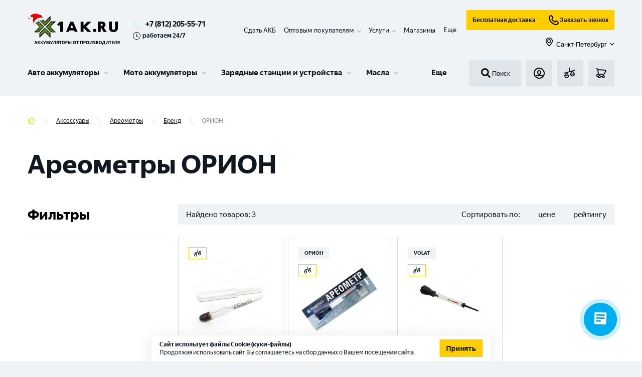

--- FILE ---
content_type: text/html; charset=utf-8
request_url: https://1ak.ru/aksessuary/areometry/brend/orion-2
body_size: 44548
content:
<!DOCTYPE html><html lang="ru"><head><script>(function(w,d,s,l,i){w[l]=w[l]||[];w[l].push({'gtm.start': new Date().getTime(),event:'gtm.js'});var f=d.getElementsByTagName(s)[0], j=d.createElement(s),dl=l!='dataLayer'?'&l='+l:'';j.async=true;j.src= 'https://www.googletagmanager.com/gtm.js?id='+i+dl;f.parentNode.insertBefore(j,f); })(window,document,'script','dataLayer','GTM-KKSFLPR');</script><meta http-equiv="X-UA-Compatible" content="IE=edge"/><link rel="apple-touch-icon" sizes="180x180" href="/img/apple-touch-icon.png"/><link rel="icon" type="image/png" sizes="32x32" href="/img/favicon-32x32.png"/><link rel="icon" type="image/png" sizes="16x16" href="/img/favicon-16x16.png"/><meta name="theme-color" content="#317EFB"/><script type="text/javascript">var js=document.createElement("script");js.async = true;js.src="https://pro.aktivator.top/widget/js/widget.js?"+Date.now();document.getElementsByTagName("head")[0].appendChild(js);</script><style>.bx-touch .b24-widget-button-popup-image {display: none !important;}</style><meta name="viewport" content="width=device-width"/><meta charSet="utf-8"/><script type="application/ld+json">{"@context":"http:\/\/schema.org","@type":"Product","name":"\u0410\u0440\u0435\u043e\u043c\u0435\u0442\u0440\u044b \u041e\u0420\u0418\u041e\u041d","offers":{"@type":"AggregateOffer","highPrice":"355.00","lowPrice":"170.00","offerCount":3,"priceCurrency":"RUB"}}</script><title>Ареометры ОРИОН | Купить на 1AK.RU</title><meta name="robots" content="index,follow"/><meta name="googlebot" content="index,follow"/><meta name="description" content="Ареометры ОРИОН ✓ Выгодные цены и широкий выбор 🚚 Заказывайте онлайн или звоните ☎ 8 (812) 564 54 91"/><meta property="og:title" content="Ареометры ОРИОН | Купить на 1AK.RU"/><meta property="og:description" content="Ареометры ОРИОН ✓ Выгодные цены и широкий выбор 🚚 Заказывайте онлайн или звоните ☎ 8 (812) 564 54 91"/><meta property="og:url" content="https://1ak.ru/aksessuary/areometry/brend/orion-2"/><meta property="og:type" content="website"/><meta property="og:image" content="https://1ak.ru/img/no-image.jpg"/><link rel="canonical" href="https://1ak.ru/aksessuary/areometry/brend/orion-2"/><meta name="next-head-count" content="13"/><link rel="preload" href="/_next/static/css/fc40f0d4461231512540.css" as="style"/><link rel="stylesheet" href="/_next/static/css/fc40f0d4461231512540.css" data-n-g=""/><noscript data-n-css=""></noscript><script defer="" nomodule="" src="/_next/static/chunks/polyfills-381dbb3c33243b4920e6.js"></script><script defer="" src="/_next/static/chunks/5675-079c303cf259be7d3a2c.js"></script><script defer="" src="/_next/static/chunks/4449.7f571c67b522e50fba19.js"></script><script defer="" src="/_next/static/chunks/1655-68c646ba6d9cffa0c7ea.js"></script><script defer="" src="/_next/static/chunks/6066-f8a20080ca9112fd11b9.js"></script><script defer="" src="/_next/static/chunks/8648-25df25b20a538d5e9f30.js"></script><script defer="" src="/_next/static/chunks/6744.5a190f020a58d600e598.js"></script><script defer="" src="/_next/static/chunks/4454.e9198a4838d158e62c2c.js"></script><script defer="" src="/_next/static/chunks/7587.9d32a113f6ffe9c2d0d3.js"></script><script defer="" src="/_next/static/chunks/3017.83be57bbf7ab4527ef1c.js"></script><script defer="" src="/_next/static/chunks/9690.523b3ee44b5ae93c6b13.js"></script><script src="/_next/static/chunks/webpack-2e48fb1fafb56fa75192.js" defer=""></script><script src="/_next/static/chunks/framework-b9264fda0650d5c21b0e.js" defer=""></script><script src="/_next/static/chunks/main-68c4698afcf4cb5f4085.js" defer=""></script><script src="/_next/static/chunks/pages/_app-7a77158f82ba6c949550.js" defer=""></script><script src="/_next/static/chunks/commons-f870995d5ac97d2cf66d.js" defer=""></script><script src="/_next/static/chunks/pages/%5B...slug%5D-c68093e7d0f149638475.js" defer=""></script><script src="/_next/static/fMWGSs8KBTlTJbrkB4_ki/_buildManifest.js" defer=""></script><script src="/_next/static/fMWGSs8KBTlTJbrkB4_ki/_ssgManifest.js" defer=""></script></head><body><aktiv-fortune id="1973"></aktiv-fortune><noscript><iframe src="https://www.googletagmanager.com/ns.html?id=GTM-KKSFLPR" height="0" width="0" style="display:none;visibility:hidden"></iframe></noscript><div id="__next"><section class="top" id="top"><div class="fixed-panel"><div class="container"><div class="working_hour mobile"><svg role="img"><use xlink:href="/img/sprite.svg#time"></use></svg>работаем 24/7</div><header class="header"><div class="header__line-1"><div class="header__line-left"><div class="header__logo"><a class="logo__link" href="/"><img class="logo" src="/img/logo_new_year_2.svg" alt="1ak.ru лого" title="1ak.ru"/></a></div><div class="header__phones"><div class="header__phones-body"><a class="header_phone" href="tel:+78122055571">+7 (812) 205-55-71</a></div><div class="working_hour descktop"><svg role="img"><use xlink:href="/img/sprite.svg#time"></use></svg>работаем 24/7</div></div></div><div class="header__mobile-block"><div class="header__basket"><a class="button-basket btn" href="/basket"><div style="display:inline-block;max-width:100%;overflow:hidden;position:relative;box-sizing:border-box;margin:0"><div style="box-sizing:border-box;display:block;max-width:100%"><img style="max-width:100%;display:block;margin:0;border:none;padding:0" alt="" aria-hidden="true" role="presentation" src="[data-uri]"/></div><noscript><img alt="basket" srcSet="/_next/image?url=%2F_next%2Fstatic%2Fimage%2Fassets%2Fimg%2Fbasket.93e0ebdfe23c4f1456f3e8d33f947cfb.svg&amp;w=32&amp;q=75 1x, /_next/image?url=%2F_next%2Fstatic%2Fimage%2Fassets%2Fimg%2Fbasket.93e0ebdfe23c4f1456f3e8d33f947cfb.svg&amp;w=48&amp;q=75 2x" src="/_next/image?url=%2F_next%2Fstatic%2Fimage%2Fassets%2Fimg%2Fbasket.93e0ebdfe23c4f1456f3e8d33f947cfb.svg&amp;w=48&amp;q=75" decoding="async" style="position:absolute;top:0;left:0;bottom:0;right:0;box-sizing:border-box;padding:0;border:none;margin:auto;display:block;width:0;height:0;min-width:100%;max-width:100%;min-height:100%;max-height:100%"/></noscript><img alt="basket" src="[data-uri]" decoding="async" style="position:absolute;top:0;left:0;bottom:0;right:0;box-sizing:border-box;padding:0;border:none;margin:auto;display:block;width:0;height:0;min-width:100%;max-width:100%;min-height:100%;max-height:100%"/></div></a></div><div class="header__mobile-menu"><button class="button-menu btn" id="menu-burger-btn"><div style="display:inline-block;max-width:100%;overflow:hidden;position:relative;box-sizing:border-box;margin:0"><div style="box-sizing:border-box;display:block;max-width:100%"><img style="max-width:100%;display:block;margin:0;border:none;padding:0" alt="" aria-hidden="true" role="presentation" src="[data-uri]"/></div><noscript><img alt="menu_toggle" srcSet="/_next/image?url=%2F_next%2Fstatic%2Fimage%2Fassets%2Fimg%2Fmenu_toggle.dbaa2e3adb59dd17a4c2476d47bafa71.svg&amp;w=32&amp;q=75 1x, /_next/image?url=%2F_next%2Fstatic%2Fimage%2Fassets%2Fimg%2Fmenu_toggle.dbaa2e3adb59dd17a4c2476d47bafa71.svg&amp;w=48&amp;q=75 2x" src="/_next/image?url=%2F_next%2Fstatic%2Fimage%2Fassets%2Fimg%2Fmenu_toggle.dbaa2e3adb59dd17a4c2476d47bafa71.svg&amp;w=48&amp;q=75" decoding="async" style="position:absolute;top:0;left:0;bottom:0;right:0;box-sizing:border-box;padding:0;border:none;margin:auto;display:block;width:0;height:0;min-width:100%;max-width:100%;min-height:100%;max-height:100%"/></noscript><img alt="menu_toggle" src="[data-uri]" decoding="async" style="position:absolute;top:0;left:0;bottom:0;right:0;box-sizing:border-box;padding:0;border:none;margin:auto;display:block;width:0;height:0;min-width:100%;max-width:100%;min-height:100%;max-height:100%"/></div></button></div></div><div class="header__line-right"><div class="header-panel__fixed-container"><ul class="header__submenu" itemscope="" itemType="https://schema.org/SiteNavigationElement"><li itemProp="about" itemscope="" itemType="https://schema.org/ItemList" class="header__submenu__item"><meta itemProp="name" content="Сдать АКБ"/><a itemProp="url" href="/tradein">Сдать АКБ</a></li><li itemProp="about" itemscope="" itemType="https://schema.org/ItemList" class="header__submenu__item has-children"><meta itemProp="name" content="Оптовым покупателям"/><span itemProp="name">Оптовым покупателям</span><div class="submenu-children"><ul><li itemProp="itemListElement" itemscope="" itemType="https://schema.org/ItemList"><meta itemProp="name" content="Торговым компаниям"/><a itemProp="url" href="/opt">Торговым компаниям</a></li><li itemProp="itemListElement" itemscope="" itemType="https://schema.org/ItemList"><meta itemProp="name" content="Промышленные АКБ "/><a itemProp="url" href="/prom-akb">Промышленные АКБ </a></li></ul></div></li><li itemProp="about" itemscope="" itemType="https://schema.org/ItemList" class="header__submenu__item has-children"><span itemProp="name">Услуги</span><div class="submenu-children"><ul><li itemProp="itemListElement" itemscope="" itemType="https://schema.org/ItemList"><meta itemProp="name" content="Установка аккумулятора"/><a itemProp="url" href="/services/ustanovka-akkumulyatora">Установка аккумулятора</a></li><li itemProp="itemListElement" itemscope="" itemType="https://schema.org/ItemList"><meta itemProp="name" content="Диагностика аккумулятора"/><a itemProp="url" href="/services/diagnostika-akkumulyatora">Диагностика аккумулятора</a></li><li itemProp="itemListElement" itemscope="" itemType="https://schema.org/ItemList"><meta itemProp="name" content="Собственная Li-ion мастерская в г. Санкт – Петербург"/><a itemProp="url" href="/services/sobstvennaya-li-ion-masterskaya-v-g-sankt-peterburg">Собственная Li-ion мастерская в г. Санкт – Петербург</a></li><li itemProp="itemListElement" itemscope="" itemType="https://schema.org/ItemList"><meta itemProp="name" content="Ремонт аккумуляторов для электровелосипедов и самокатов"/><a itemProp="url" href="/services/remont-akkumulyatorov-dlya-elektrovelosipedov-i-samokatov">Ремонт аккумуляторов для электровелосипедов и самокатов</a></li><li itemProp="itemListElement" itemscope="" itemType="https://schema.org/ItemList"><meta itemProp="name" content="Ремонт и восстановление Li-ion аккумуляторов"/><a itemProp="url" href="/services/remont-i-vosstanovlenie-litij-ionnyh-akkumulyatorov">Ремонт и восстановление Li-ion аккумуляторов</a></li><li itemProp="itemListElement" itemscope="" itemType="https://schema.org/ItemList"><meta itemProp="name" content="Сборка литий-ионных аккумуляторов"/><a itemProp="url" href="/services/sborka-litij-ionnyh-akkumulyatorov">Сборка литий-ионных аккумуляторов</a></li><li itemProp="itemListElement" itemscope="" itemType="https://schema.org/ItemList"><meta itemProp="name" content="Ремонт и восстановление тяговых аккумуляторов"/><a itemProp="url" href="/services/remont-i-vosstanovlenie-tyagovyh-akkumulyatorov">Ремонт и восстановление тяговых аккумуляторов</a></li><li itemProp="itemListElement" itemscope="" itemType="https://schema.org/ItemList"><meta itemProp="name" content="Ремонт аккумуляторов для электроинструмента"/><a itemProp="url" href="/services/remont-akkumulyatorov-dlya-elektroinstrumenta">Ремонт аккумуляторов для электроинструмента</a></li><li itemProp="itemListElement" itemscope="" itemType="https://schema.org/ItemList"><meta itemProp="name" content="Ремонт аккумулятора пылесоса"/><a itemProp="url" href="/services/remont-akkumulyatora-pylesosa">Ремонт аккумулятора пылесоса</a></li><li itemProp="itemListElement" itemscope="" itemType="https://schema.org/ItemList"><meta itemProp="name" content="Все услуги"/><a itemProp="url" class="more" href="/services">Все услуги</a></li></ul></div></li><li itemProp="about" itemscope="" itemType="https://schema.org/ItemList" class="header__submenu__item"><meta itemProp="name" content="Контакты"/><a itemProp="url" href="/contacts">Магазины</a></li><li itemProp="about" itemscope="" itemType="https://schema.org/ItemList" class="header__submenu__item hide"><meta itemProp="name" content="Клиентам"/><a itemProp="url" href="/faq">Клиентам</a></li><li itemProp="about" itemscope="" itemType="https://schema.org/ItemList" class="header__submenu__item hide"><meta itemProp="name" content="Доставка и оплата"/><a itemProp="url" href="/delivery">Доставка и оплата</a></li><li class="more expanded">Еще</li></ul><div class="header-panel__fixed"><div class="header__search"><button class="search-form__submit"><div style="display:inline-block;max-width:100%;overflow:hidden;position:relative;box-sizing:border-box;margin:0"><div style="box-sizing:border-box;display:block;max-width:100%"><img style="max-width:100%;display:block;margin:0;border:none;padding:0" alt="" aria-hidden="true" role="presentation" src="[data-uri]"/></div><noscript><img alt="search" srcSet="/_next/image?url=%2F_next%2Fstatic%2Fimage%2Fassets%2Fimg%2Fsearch.8e66d113002d3c9ffbd764d8689ab156.svg&amp;w=32&amp;q=75 1x, /_next/image?url=%2F_next%2Fstatic%2Fimage%2Fassets%2Fimg%2Fsearch.8e66d113002d3c9ffbd764d8689ab156.svg&amp;w=48&amp;q=75 2x" src="/_next/image?url=%2F_next%2Fstatic%2Fimage%2Fassets%2Fimg%2Fsearch.8e66d113002d3c9ffbd764d8689ab156.svg&amp;w=48&amp;q=75" decoding="async" style="position:absolute;top:0;left:0;bottom:0;right:0;box-sizing:border-box;padding:0;border:none;margin:auto;display:block;width:0;height:0;min-width:100%;max-width:100%;min-height:100%;max-height:100%"/></noscript><img alt="search" src="[data-uri]" decoding="async" style="position:absolute;top:0;left:0;bottom:0;right:0;box-sizing:border-box;padding:0;border:none;margin:auto;display:block;width:0;height:0;min-width:100%;max-width:100%;min-height:100%;max-height:100%"/></div>Поиск</button></div><div class="header__line-2-group subheader-buttons"><div class="header__login"><button class="button-login btn show-modal"><div style="display:inline-block;max-width:100%;overflow:hidden;position:relative;box-sizing:border-box;margin:0"><div style="box-sizing:border-box;display:block;max-width:100%"><img style="max-width:100%;display:block;margin:0;border:none;padding:0" alt="" aria-hidden="true" role="presentation" src="[data-uri]"/></div><noscript><img alt="login" srcSet="/_next/image?url=%2F_next%2Fstatic%2Fimage%2Fassets%2Fimg%2Flogin.e8a2279560f10b32cd189feb5cef64b6.svg&amp;w=32&amp;q=75 1x, /_next/image?url=%2F_next%2Fstatic%2Fimage%2Fassets%2Fimg%2Flogin.e8a2279560f10b32cd189feb5cef64b6.svg&amp;w=48&amp;q=75 2x" src="/_next/image?url=%2F_next%2Fstatic%2Fimage%2Fassets%2Fimg%2Flogin.e8a2279560f10b32cd189feb5cef64b6.svg&amp;w=48&amp;q=75" decoding="async" style="position:absolute;top:0;left:0;bottom:0;right:0;box-sizing:border-box;padding:0;border:none;margin:auto;display:block;width:0;height:0;min-width:100%;max-width:100%;min-height:100%;max-height:100%"/></noscript><img alt="login" src="[data-uri]" decoding="async" style="position:absolute;top:0;left:0;bottom:0;right:0;box-sizing:border-box;padding:0;border:none;margin:auto;display:block;width:0;height:0;min-width:100%;max-width:100%;min-height:100%;max-height:100%"/></div></button></div><div class="header__fav"><a class="button-fav btn" href="/compare"><div style="display:inline-block;max-width:100%;overflow:hidden;position:relative;box-sizing:border-box;margin:0"><div style="box-sizing:border-box;display:block;max-width:100%"><img style="max-width:100%;display:block;margin:0;border:none;padding:0" alt="" aria-hidden="true" role="presentation" src="[data-uri]"/></div><noscript><img alt="compare" srcSet="/_next/image?url=%2F_next%2Fstatic%2Fimage%2Fassets%2Fimg%2Fcompare.a946ac8f5b6b39eccb64aa74af783356.svg&amp;w=32&amp;q=75 1x, /_next/image?url=%2F_next%2Fstatic%2Fimage%2Fassets%2Fimg%2Fcompare.a946ac8f5b6b39eccb64aa74af783356.svg&amp;w=48&amp;q=75 2x" src="/_next/image?url=%2F_next%2Fstatic%2Fimage%2Fassets%2Fimg%2Fcompare.a946ac8f5b6b39eccb64aa74af783356.svg&amp;w=48&amp;q=75" decoding="async" style="position:absolute;top:0;left:0;bottom:0;right:0;box-sizing:border-box;padding:0;border:none;margin:auto;display:block;width:0;height:0;min-width:100%;max-width:100%;min-height:100%;max-height:100%"/></noscript><img alt="compare" src="[data-uri]" decoding="async" style="position:absolute;top:0;left:0;bottom:0;right:0;box-sizing:border-box;padding:0;border:none;margin:auto;display:block;width:0;height:0;min-width:100%;max-width:100%;min-height:100%;max-height:100%"/></div></a></div><div class="header__basket"><a class="button-basket btn" href="/basket"><div style="display:inline-block;max-width:100%;overflow:hidden;position:relative;box-sizing:border-box;margin:0"><div style="box-sizing:border-box;display:block;max-width:100%"><img style="max-width:100%;display:block;margin:0;border:none;padding:0" alt="" aria-hidden="true" role="presentation" src="[data-uri]"/></div><noscript><img alt="basket" srcSet="/_next/image?url=%2F_next%2Fstatic%2Fimage%2Fassets%2Fimg%2Fbasket.93e0ebdfe23c4f1456f3e8d33f947cfb.svg&amp;w=32&amp;q=75 1x, /_next/image?url=%2F_next%2Fstatic%2Fimage%2Fassets%2Fimg%2Fbasket.93e0ebdfe23c4f1456f3e8d33f947cfb.svg&amp;w=48&amp;q=75 2x" src="/_next/image?url=%2F_next%2Fstatic%2Fimage%2Fassets%2Fimg%2Fbasket.93e0ebdfe23c4f1456f3e8d33f947cfb.svg&amp;w=48&amp;q=75" decoding="async" style="position:absolute;top:0;left:0;bottom:0;right:0;box-sizing:border-box;padding:0;border:none;margin:auto;display:block;width:0;height:0;min-width:100%;max-width:100%;min-height:100%;max-height:100%"/></noscript><img alt="basket" src="[data-uri]" decoding="async" style="position:absolute;top:0;left:0;bottom:0;right:0;box-sizing:border-box;padding:0;border:none;margin:auto;display:block;width:0;height:0;min-width:100%;max-width:100%;min-height:100%;max-height:100%"/></div></a></div></div></div></div><div class="d-flex flex-column"><div class="d-flex flex-row mb-10 header__subbutons"><a class="button button--business" href="/dostavka-akkumulyatorov">Бесплатная доставка</a><button class="button button--business"><div style="display:inline-block;max-width:100%;overflow:hidden;position:relative;box-sizing:border-box;margin:0"><div style="box-sizing:border-box;display:block;max-width:100%"><img style="max-width:100%;display:block;margin:0;border:none;padding:0" alt="" aria-hidden="true" role="presentation" src="[data-uri]"/></div><noscript><img alt="callphone" srcSet="/_next/image?url=%2F_next%2Fstatic%2Fimage%2Fassets%2Fimg%2Fcallphone.04f997070a4797561fd661a372cf17b4.svg&amp;w=32&amp;q=75 1x, /_next/image?url=%2F_next%2Fstatic%2Fimage%2Fassets%2Fimg%2Fcallphone.04f997070a4797561fd661a372cf17b4.svg&amp;w=48&amp;q=75 2x" src="/_next/image?url=%2F_next%2Fstatic%2Fimage%2Fassets%2Fimg%2Fcallphone.04f997070a4797561fd661a372cf17b4.svg&amp;w=48&amp;q=75" decoding="async" style="position:absolute;top:0;left:0;bottom:0;right:0;box-sizing:border-box;padding:0;border:none;margin:auto;display:block;width:0;height:0;min-width:100%;max-width:100%;min-height:100%;max-height:100%"/></noscript><img alt="callphone" src="[data-uri]" decoding="async" style="position:absolute;top:0;left:0;bottom:0;right:0;box-sizing:border-box;padding:0;border:none;margin:auto;display:block;width:0;height:0;min-width:100%;max-width:100%;min-height:100%;max-height:100%"/></div>Заказать звонок</button></div><button class="button button--link ms-auto"><span class="button__prefix"><div style="display:inline-block;max-width:100%;overflow:hidden;position:relative;box-sizing:border-box;margin:0"><div style="box-sizing:border-box;display:block;max-width:100%"><img style="max-width:100%;display:block;margin:0;border:none;padding:0" alt="" aria-hidden="true" role="presentation" src="[data-uri]"/></div><noscript><img alt="map" srcSet="/_next/image?url=%2F_next%2Fstatic%2Fimage%2Fassets%2Fimg%2Fmap.7a1ccb37f377f3312b5b97c13d80166c.svg&amp;w=32&amp;q=75 1x, /_next/image?url=%2F_next%2Fstatic%2Fimage%2Fassets%2Fimg%2Fmap.7a1ccb37f377f3312b5b97c13d80166c.svg&amp;w=48&amp;q=75 2x" src="/_next/image?url=%2F_next%2Fstatic%2Fimage%2Fassets%2Fimg%2Fmap.7a1ccb37f377f3312b5b97c13d80166c.svg&amp;w=48&amp;q=75" decoding="async" style="position:absolute;top:0;left:0;bottom:0;right:0;box-sizing:border-box;padding:0;border:none;margin:auto;display:block;width:0;height:0;min-width:100%;max-width:100%;min-height:100%;max-height:100%" class="button__icon button__icon--s-18"/></noscript><img alt="map" src="[data-uri]" decoding="async" class="button__icon button__icon--s-18" style="position:absolute;top:0;left:0;bottom:0;right:0;box-sizing:border-box;padding:0;border:none;margin:auto;display:block;width:0;height:0;min-width:100%;max-width:100%;min-height:100%;max-height:100%"/></div></span><span class="button__text">Санкт-Петербург</span><span class="button__suffix"><svg role="img" class="button__icon button__icon--s-10"><use xlink:href="/img/sprite.svg#menu-children"></use></svg></span></button></div></div></div><div class="header__line-2"><div class="menu-wrapper"><div id="partial-container"><nav id="menu-v3" class="menu-v3"><ul class="menu-v3-lvl-1-list"><li class="menu-v3-lvl-1-item menu-v3-lvl-1-item--has-children menu-v3-lvl-1-list__item menu-v3-lvl-1-item--first"><a href="/akkumulyatory/dlya-legkovyh-avtotomobiley" data-content="#panel-21" class="menu-v3-lvl-1-item__link">Авто аккумуляторы</a><div class="menu-v3-dropdown menu-v3-lvl-1-item__dropdown"><div class="menu-v3-dropdown__wrapper"><div id="panel-21" class="menu-v3-panel-navigation"><ul class="menu-v3-panel-navigation__list"><li class="menu-v3-panel-navigation-item menu-v3-panel-navigation-item--active"><a href="/akkumulyatory/dlya-legkovyh-avtotomobiley" data-content="#panel-22" class="menu-v3-btn menu-v3-btn--navigation">Аккумуляторы для легковых авто</a></li><li class="menu-v3-panel-navigation-item"><a href="/akkumulyatory/dlya-gruzovyh-avtomobiley" data-content="#panel-35" class="menu-v3-btn menu-v3-btn--navigation">Аккумуляторы для грузовых авто</a></li><li class="menu-v3-panel-navigation-item"><a href="/akkumulyatory/dlya-lodok-i-katerov" data-content="#panel-36" class="menu-v3-btn menu-v3-btn--navigation">Аккумуляторы для лодок и катеров</a></li><li class="menu-v3-panel-navigation-item"><a href="/akkumulyatory/tyagovye-akb" data-content="#panel-63" class="menu-v3-btn menu-v3-btn--navigation">Тяговые АКБ</a></li><li class="menu-v3-panel-navigation-item"><a href="/akkumulyatory/dlya-legkovyh-avtotomobiley" data-content="#panel-99" class="menu-v3-btn menu-v3-btn--navigation">Все Авто аккумуляторы</a></li></ul></div><div id="panel-22" class="menu-v3-panel-content menu-v3-panel-content--active"><div class="menu-v3-panel-content-lvl-1-item"><div class="menu-v3-panel-content-lvl-1-item__title">По бренду <a href="/akkumulyatory/dlya-legkovyh-avtotomobiley/brend" class="menu-v3-btn menu-v3-btn--link-strong menu-v3-panel-content-lvl-1-item__title-btn">Все</a></div><ul class="menu-v3-panel-content-lvl-1-item__list"><li class="menu-v3-panel-content-lvl-2-item menu-v3-panel-content-lvl-1-item__item"><a href="/akkumulyatory/dlya-legkovyh-avtotomobiley/brend/zubr-2" class="menu-v3-btn menu-v3-btn--content">ZUBR</a></li><li class="menu-v3-panel-content-lvl-2-item menu-v3-panel-content-lvl-1-item__item"><a href="/akkumulyatory/dlya-legkovyh-avtotomobiley/brend/volat" class="menu-v3-btn menu-v3-btn--content">VOLAT</a></li><li class="menu-v3-panel-content-lvl-2-item menu-v3-panel-content-lvl-1-item__item"><a href="/akkumulyatory/dlya-legkovyh-avtotomobiley/brend/atlant" class="menu-v3-btn menu-v3-btn--content">ATLANT</a></li><li class="menu-v3-panel-content-lvl-2-item menu-v3-panel-content-lvl-1-item__item"><a href="/akkumulyatory/dlya-legkovyh-avtotomobiley/brend/forse" class="menu-v3-btn menu-v3-btn--content">FORSE</a></li><li class="menu-v3-panel-content-lvl-2-item menu-v3-panel-content-lvl-1-item__item"><a href="/akkumulyatory/dlya-legkovyh-avtotomobiley/brend/master-batteries" class="menu-v3-btn menu-v3-btn--content">MASTER BATTERIES</a></li><li class="menu-v3-panel-content-lvl-2-item menu-v3-panel-content-lvl-1-item__item"><a href="/akkumulyatory/dlya-legkovyh-avtotomobiley/brend/akom" class="menu-v3-btn menu-v3-btn--content">АКОМ</a></li><li class="menu-v3-panel-content-lvl-2-item menu-v3-panel-content-lvl-1-item__item"><a href="/akkumulyatory/dlya-legkovyh-avtotomobiley/brend/topla" class="menu-v3-btn menu-v3-btn--content">TOPLA</a></li><li class="menu-v3-panel-content-lvl-2-item menu-v3-panel-content-lvl-1-item__item"><a href="/akkumulyatory/dlya-legkovyh-avtotomobiley/brend/varta" class="menu-v3-btn menu-v3-btn--content">VARTA</a></li><li class="menu-v3-panel-content-lvl-2-item menu-v3-panel-content-lvl-1-item__item"><a href="/akkumulyatory/dlya-legkovyh-avtotomobiley/brend/eurostart-2" class="menu-v3-btn menu-v3-btn--content">EUROSTART</a></li><li class="menu-v3-panel-content-lvl-2-item menu-v3-panel-content-lvl-1-item__item"><a href="/akkumulyatory/dlya-legkovyh-avtotomobiley/brend/specbat" class="menu-v3-btn menu-v3-btn--content">SPECBAT</a></li><li class="menu-v3-panel-content-lvl-2-item menu-v3-panel-content-lvl-1-item__item"><a href="/akkumulyatory/dlya-legkovyh-avtotomobiley/brend/minsu" class="menu-v3-btn menu-v3-btn--content">MINSU</a></li><li class="menu-v3-panel-content-lvl-2-item menu-v3-panel-content-lvl-1-item__item"><a href="/akkumulyatory/dlya-legkovyh-avtotomobiley/brend/enrun" class="menu-v3-btn menu-v3-btn--content">ENRUN</a></li></ul></div><div class="menu-v3-panel-content-lvl-1-item"><div class="menu-v3-panel-content-lvl-1-item__title">По емкости <a href="/akkumulyatory/dlya-legkovyh-avtotomobiley/emkost" class="menu-v3-btn menu-v3-btn--link-strong menu-v3-panel-content-lvl-1-item__title-btn">Все</a></div><ul class="menu-v3-panel-content-lvl-1-item__list"><li class="menu-v3-panel-content-lvl-2-item menu-v3-panel-content-lvl-1-item__item"><a href="/akkumulyatory/dlya-legkovyh-avtotomobiley/emkost/48-ah" class="menu-v3-btn menu-v3-btn--content">48 Ач</a></li><li class="menu-v3-panel-content-lvl-2-item menu-v3-panel-content-lvl-1-item__item"><a href="/akkumulyatory/dlya-legkovyh-avtotomobiley/emkost/50-ah" class="menu-v3-btn menu-v3-btn--content">50 Ач</a></li><li class="menu-v3-panel-content-lvl-2-item menu-v3-panel-content-lvl-1-item__item"><a href="/akkumulyatory/dlya-legkovyh-avtotomobiley/emkost/55-ah" class="menu-v3-btn menu-v3-btn--content">55 Ач</a></li><li class="menu-v3-panel-content-lvl-2-item menu-v3-panel-content-lvl-1-item__item"><a href="/akkumulyatory/dlya-legkovyh-avtotomobiley/emkost/60-ah" class="menu-v3-btn menu-v3-btn--content">60 Ач</a></li><li class="menu-v3-panel-content-lvl-2-item menu-v3-panel-content-lvl-1-item__item"><a href="/akkumulyatory/dlya-legkovyh-avtotomobiley/emkost/63-ah" class="menu-v3-btn menu-v3-btn--content">63 Ач</a></li><li class="menu-v3-panel-content-lvl-2-item menu-v3-panel-content-lvl-1-item__item"><a href="/akkumulyatory/dlya-legkovyh-avtotomobiley/emkost/65-ah" class="menu-v3-btn menu-v3-btn--content">65 Ач</a></li><li class="menu-v3-panel-content-lvl-2-item menu-v3-panel-content-lvl-1-item__item"><a href="/akkumulyatory/dlya-legkovyh-avtotomobiley/emkost/70-ah" class="menu-v3-btn menu-v3-btn--content">70 Ач</a></li><li class="menu-v3-panel-content-lvl-2-item menu-v3-panel-content-lvl-1-item__item"><a href="/akkumulyatory/dlya-legkovyh-avtotomobiley/emkost/75-ah" class="menu-v3-btn menu-v3-btn--content">75 Ач</a></li><li class="menu-v3-panel-content-lvl-2-item menu-v3-panel-content-lvl-1-item__item"><a href="/akkumulyatory/dlya-legkovyh-avtotomobiley/emkost/80-ah" class="menu-v3-btn menu-v3-btn--content">80 Ач</a></li><li class="menu-v3-panel-content-lvl-2-item menu-v3-panel-content-lvl-1-item__item"><a href="/akkumulyatory/dlya-legkovyh-avtotomobiley/emkost/90-ah" class="menu-v3-btn menu-v3-btn--content">90 Ач</a></li><li class="menu-v3-panel-content-lvl-2-item menu-v3-panel-content-lvl-1-item__item"><a href="/akkumulyatory/dlya-legkovyh-avtotomobiley/emkost/95-ah" class="menu-v3-btn menu-v3-btn--content">95 Ач</a></li><li class="menu-v3-panel-content-lvl-2-item menu-v3-panel-content-lvl-1-item__item"><a href="/akkumulyatory/dlya-legkovyh-avtotomobiley/emkost/100-ah" class="menu-v3-btn menu-v3-btn--content">100 Ач</a></li></ul></div><div class="menu-v3-panel-content-lvl-1-item"><div class="menu-v3-panel-content-lvl-1-item__title">По марке авто <a href="/akkumulyatory/dlya-legkovyh-avtotomobiley/mark" class="menu-v3-btn menu-v3-btn--link-strong menu-v3-panel-content-lvl-1-item__title-btn">Все</a></div><ul class="menu-v3-panel-content-lvl-1-item__list"><li class="menu-v3-panel-content-lvl-2-item menu-v3-panel-content-lvl-1-item__item"><a href="/akkumulyatory/dlya-legkovyh-avtotomobiley/mark/vw" class="menu-v3-btn menu-v3-btn--content">VW</a></li><li class="menu-v3-panel-content-lvl-2-item menu-v3-panel-content-lvl-1-item__item"><a href="/akkumulyatory/dlya-legkovyh-avtotomobiley/mark/lada" class="menu-v3-btn menu-v3-btn--content">LADA</a></li><li class="menu-v3-panel-content-lvl-2-item menu-v3-panel-content-lvl-1-item__item"><a href="/akkumulyatory/dlya-legkovyh-avtotomobiley/mark/nissan" class="menu-v3-btn menu-v3-btn--content">NISSAN</a></li><li class="menu-v3-panel-content-lvl-2-item menu-v3-panel-content-lvl-1-item__item"><a href="/akkumulyatory/dlya-legkovyh-avtotomobiley/mark/kia" class="menu-v3-btn menu-v3-btn--content">KIA</a></li><li class="menu-v3-panel-content-lvl-2-item menu-v3-panel-content-lvl-1-item__item"><a href="/akkumulyatory/dlya-legkovyh-avtotomobiley/mark/chevrolet" class="menu-v3-btn menu-v3-btn--content">CHEVROLET</a></li><li class="menu-v3-panel-content-lvl-2-item menu-v3-panel-content-lvl-1-item__item"><a href="/akkumulyatory/dlya-legkovyh-avtotomobiley/mark/opel" class="menu-v3-btn menu-v3-btn--content">OPEL</a></li><li class="menu-v3-panel-content-lvl-2-item menu-v3-panel-content-lvl-1-item__item"><a href="/akkumulyatory/dlya-legkovyh-avtotomobiley/mark/ford" class="menu-v3-btn menu-v3-btn--content">FORD</a></li><li class="menu-v3-panel-content-lvl-2-item menu-v3-panel-content-lvl-1-item__item"><a href="/akkumulyatory/dlya-legkovyh-avtotomobiley/mark/audi" class="menu-v3-btn menu-v3-btn--content">AUDI</a></li><li class="menu-v3-panel-content-lvl-2-item menu-v3-panel-content-lvl-1-item__item"><a href="/akkumulyatory/dlya-legkovyh-avtotomobiley/mark/renault" class="menu-v3-btn menu-v3-btn--content">RENAULT</a></li><li class="menu-v3-panel-content-lvl-2-item menu-v3-panel-content-lvl-1-item__item"><a href="/akkumulyatory/dlya-legkovyh-avtotomobiley/mark/peugeot" class="menu-v3-btn menu-v3-btn--content">PEUGEOT</a></li></ul></div></div><div id="panel-35" class="menu-v3-panel-content"><div class="menu-v3-panel-content-lvl-1-item"><div class="menu-v3-panel-content-lvl-1-item__title">По бренду <a href="/akkumulyatory/dlya-gruzovyh-avtomobiley/brend" class="menu-v3-btn menu-v3-btn--link-strong menu-v3-panel-content-lvl-1-item__title-btn">Все</a></div><ul class="menu-v3-panel-content-lvl-1-item__list"><li class="menu-v3-panel-content-lvl-2-item menu-v3-panel-content-lvl-1-item__item"><a href="/akkumulyatory/dlya-gruzovyh-avtomobiley/brend/zubr-2" class="menu-v3-btn menu-v3-btn--content">ZUBR</a></li><li class="menu-v3-panel-content-lvl-2-item menu-v3-panel-content-lvl-1-item__item"><a href="/akkumulyatory/dlya-gruzovyh-avtomobiley/brend/master-batteries" class="menu-v3-btn menu-v3-btn--content">MASTER BATTERIES</a></li><li class="menu-v3-panel-content-lvl-2-item menu-v3-panel-content-lvl-1-item__item"><a href="/akkumulyatory/dlya-gruzovyh-avtomobiley/brend/eurostart-2" class="menu-v3-btn menu-v3-btn--content">EUROSTART</a></li><li class="menu-v3-panel-content-lvl-2-item menu-v3-panel-content-lvl-1-item__item"><a href="/akkumulyatory/dlya-gruzovyh-avtomobiley/brend/ursa" class="menu-v3-btn menu-v3-btn--content">URSA</a></li><li class="menu-v3-panel-content-lvl-2-item menu-v3-panel-content-lvl-1-item__item"><a href="/akkumulyatory/dlya-gruzovyh-avtomobiley/brend/volat" class="menu-v3-btn menu-v3-btn--content">VOLAT</a></li><li class="menu-v3-panel-content-lvl-2-item menu-v3-panel-content-lvl-1-item__item"><a href="/akkumulyatory/dlya-gruzovyh-avtomobiley/brend/atlant" class="menu-v3-btn menu-v3-btn--content">ATLANT</a></li><li class="menu-v3-panel-content-lvl-2-item menu-v3-panel-content-lvl-1-item__item"><a href="/akkumulyatory/dlya-gruzovyh-avtomobiley/brend/zapusk" class="menu-v3-btn menu-v3-btn--content">ЗАПУСК</a></li><li class="menu-v3-panel-content-lvl-2-item menu-v3-panel-content-lvl-1-item__item"><a href="/akkumulyatory/dlya-gruzovyh-avtomobiley/brend/thomas" class="menu-v3-btn menu-v3-btn--content">THOMAS</a></li><li class="menu-v3-panel-content-lvl-2-item menu-v3-panel-content-lvl-1-item__item"><a href="/akkumulyatory/dlya-gruzovyh-avtomobiley/brend/tyumen" class="menu-v3-btn menu-v3-btn--content">ТЮМЕНЬ</a></li><li class="menu-v3-panel-content-lvl-2-item menu-v3-panel-content-lvl-1-item__item"><a href="/akkumulyatory/dlya-gruzovyh-avtomobiley/brend/varta" class="menu-v3-btn menu-v3-btn--content">VARTA</a></li><li class="menu-v3-panel-content-lvl-2-item menu-v3-panel-content-lvl-1-item__item"><a href="/akkumulyatory/dlya-gruzovyh-avtomobiley/brend/topla" class="menu-v3-btn menu-v3-btn--content">TOPLA</a></li><li class="menu-v3-panel-content-lvl-2-item menu-v3-panel-content-lvl-1-item__item"><a href="/akkumulyatory/dlya-gruzovyh-avtomobiley/brend/zap" class="menu-v3-btn menu-v3-btn--content">ZAP</a></li></ul></div><div class="menu-v3-panel-content-lvl-1-item"><div class="menu-v3-panel-content-lvl-1-item__title">По емкости <a href="/akkumulyatory/dlya-gruzovyh-avtomobiley/emkost" class="menu-v3-btn menu-v3-btn--link-strong menu-v3-panel-content-lvl-1-item__title-btn">Все</a></div><ul class="menu-v3-panel-content-lvl-1-item__list"><li class="menu-v3-panel-content-lvl-2-item menu-v3-panel-content-lvl-1-item__item"><a href="/akkumulyatory/dlya-gruzovyh-avtomobiley/emkost/95-ah" class="menu-v3-btn menu-v3-btn--content">95 Ач</a></li><li class="menu-v3-panel-content-lvl-2-item menu-v3-panel-content-lvl-1-item__item"><a href="/akkumulyatory/dlya-gruzovyh-avtomobiley/emkost/115-ah" class="menu-v3-btn menu-v3-btn--content">115 Ач</a></li><li class="menu-v3-panel-content-lvl-2-item menu-v3-panel-content-lvl-1-item__item"><a href="/akkumulyatory/dlya-gruzovyh-avtomobiley/emkost/120-ah" class="menu-v3-btn menu-v3-btn--content">120 Ач</a></li><li class="menu-v3-panel-content-lvl-2-item menu-v3-panel-content-lvl-1-item__item"><a href="/akkumulyatory/dlya-gruzovyh-avtomobiley/emkost/125-ah" class="menu-v3-btn menu-v3-btn--content">125 Ач</a></li><li class="menu-v3-panel-content-lvl-2-item menu-v3-panel-content-lvl-1-item__item"><a href="/akkumulyatory/dlya-gruzovyh-avtomobiley/emkost/140-ah" class="menu-v3-btn menu-v3-btn--content">140 Ач</a></li><li class="menu-v3-panel-content-lvl-2-item menu-v3-panel-content-lvl-1-item__item"><a href="/akkumulyatory/dlya-gruzovyh-avtomobiley/emkost/154-ah-2" class="menu-v3-btn menu-v3-btn--content">154 Ач</a></li><li class="menu-v3-panel-content-lvl-2-item menu-v3-panel-content-lvl-1-item__item"><a href="/akkumulyatory/dlya-gruzovyh-avtomobiley/emkost/190-ah-2" class="menu-v3-btn menu-v3-btn--content">190 Ач</a></li><li class="menu-v3-panel-content-lvl-2-item menu-v3-panel-content-lvl-1-item__item"><a href="/akkumulyatory/dlya-gruzovyh-avtomobiley/emkost/200-ah" class="menu-v3-btn menu-v3-btn--content">200 Ач</a></li><li class="menu-v3-panel-content-lvl-2-item menu-v3-panel-content-lvl-1-item__item"><a href="/akkumulyatory/dlya-gruzovyh-avtomobiley/emkost/225-ah" class="menu-v3-btn menu-v3-btn--content">225 Ач</a></li><li class="menu-v3-panel-content-lvl-2-item menu-v3-panel-content-lvl-1-item__item"><a href="/akkumulyatory/dlya-gruzovyh-avtomobiley/emkost/132-ah" class="menu-v3-btn menu-v3-btn--content">132 Ач</a></li><li class="menu-v3-panel-content-lvl-2-item menu-v3-panel-content-lvl-1-item__item"><a href="/akkumulyatory/dlya-gruzovyh-avtomobiley/emkost/135-ah" class="menu-v3-btn menu-v3-btn--content">135 Ач</a></li><li class="menu-v3-panel-content-lvl-2-item menu-v3-panel-content-lvl-1-item__item"><a href="/akkumulyatory/dlya-gruzovyh-avtomobiley/emkost/145-ah" class="menu-v3-btn menu-v3-btn--content">145 Ач</a></li></ul></div></div><div id="panel-36" class="menu-v3-panel-content"><div class="menu-v3-panel-content-lvl-1-item"><div class="menu-v3-panel-content-lvl-1-item__title">По бренду <a href="/akkumulyatory/dlya-lodok-i-katerov/brend" class="menu-v3-btn menu-v3-btn--link-strong menu-v3-panel-content-lvl-1-item__title-btn">Все</a></div><ul class="menu-v3-panel-content-lvl-1-item__list"><li class="menu-v3-panel-content-lvl-2-item menu-v3-panel-content-lvl-1-item__item"><a href="/akkumulyatory/dlya-lodok-i-katerov/brend/zubr-2" class="menu-v3-btn menu-v3-btn--content">ZUBR</a></li><li class="menu-v3-panel-content-lvl-2-item menu-v3-panel-content-lvl-1-item__item"><a href="/akkumulyatory/dlya-lodok-i-katerov/brend/volat" class="menu-v3-btn menu-v3-btn--content">VOLAT</a></li><li class="menu-v3-panel-content-lvl-2-item menu-v3-panel-content-lvl-1-item__item"><a href="/akkumulyatory/dlya-lodok-i-katerov/brend/enrun" class="menu-v3-btn menu-v3-btn--content">ENRUN</a></li><li class="menu-v3-panel-content-lvl-2-item menu-v3-panel-content-lvl-1-item__item"><a href="/akkumulyatory/dlya-lodok-i-katerov/brend/tab" class="menu-v3-btn menu-v3-btn--content">TAB</a></li><li class="menu-v3-panel-content-lvl-2-item menu-v3-panel-content-lvl-1-item__item"><a href="/akkumulyatory/dlya-lodok-i-katerov/brend/sebang" class="menu-v3-btn menu-v3-btn--content">SEBANG</a></li><li class="menu-v3-panel-content-lvl-2-item menu-v3-panel-content-lvl-1-item__item"><a href="/akkumulyatory/dlya-lodok-i-katerov/brend/siap" class="menu-v3-btn menu-v3-btn--content">SIAP</a></li></ul></div></div><div id="panel-63" class="menu-v3-panel-content"><div class="menu-v3-panel-content-lvl-1-item"><div class="menu-v3-panel-content-lvl-1-item__title">По бренду <a href="/akkumulyatory/tyagovye-akb/brend" class="menu-v3-btn menu-v3-btn--link-strong menu-v3-panel-content-lvl-1-item__title-btn">Все</a></div><ul class="menu-v3-panel-content-lvl-1-item__list"><li class="menu-v3-panel-content-lvl-2-item menu-v3-panel-content-lvl-1-item__item"><a href="/akkumulyatory/tyagovye-akb/brend/zubr-2" class="menu-v3-btn menu-v3-btn--content">ZUBR</a></li><li class="menu-v3-panel-content-lvl-2-item menu-v3-panel-content-lvl-1-item__item"><a href="/akkumulyatory/tyagovye-akb/brend/volat" class="menu-v3-btn menu-v3-btn--content">VOLAT</a></li><li class="menu-v3-panel-content-lvl-2-item menu-v3-panel-content-lvl-1-item__item"><a href="/akkumulyatory/tyagovye-akb/brend/tab" class="menu-v3-btn menu-v3-btn--content">TAB</a></li><li class="menu-v3-panel-content-lvl-2-item menu-v3-panel-content-lvl-1-item__item"><a href="/akkumulyatory/tyagovye-akb/brend/leoch" class="menu-v3-btn menu-v3-btn--content">LEOCH</a></li></ul></div><div class="menu-v3-panel-content-lvl-1-item"><div class="menu-v3-panel-content-lvl-1-item__title">По напряжению <a href="/akkumulyatory/tyagovye-akb/nominalnoe-napryazhenie" class="menu-v3-btn menu-v3-btn--link-strong menu-v3-panel-content-lvl-1-item__title-btn">Все</a></div><ul class="menu-v3-panel-content-lvl-1-item__list"><li class="menu-v3-panel-content-lvl-2-item menu-v3-panel-content-lvl-1-item__item"><a href="/akkumulyatory/tyagovye-akb/nominalnoe-napryazhenie/6-v" class="menu-v3-btn menu-v3-btn--content">6 V</a></li><li class="menu-v3-panel-content-lvl-2-item menu-v3-panel-content-lvl-1-item__item"><a href="/akkumulyatory/tyagovye-akb/nominalnoe-napryazhenie/12-v" class="menu-v3-btn menu-v3-btn--content">12 V</a></li><li class="menu-v3-panel-content-lvl-2-item menu-v3-panel-content-lvl-1-item__item"><a href="/akkumulyatory/tyagovye-akb/nominalnoe-napryazhenie/24-v" class="menu-v3-btn menu-v3-btn--content">24 V</a></li><li class="menu-v3-panel-content-lvl-2-item menu-v3-panel-content-lvl-1-item__item"><a href="/akkumulyatory/tyagovye-akb/nominalnoe-napryazhenie/36-v" class="menu-v3-btn menu-v3-btn--content">36 V</a></li><li class="menu-v3-panel-content-lvl-2-item menu-v3-panel-content-lvl-1-item__item"><a href="/akkumulyatory/tyagovye-akb/nominalnoe-napryazhenie/48-v" class="menu-v3-btn menu-v3-btn--content">48 V</a></li><li class="menu-v3-panel-content-lvl-2-item menu-v3-panel-content-lvl-1-item__item"><a href="/akkumulyatory/tyagovye-akb/nominalnoe-napryazhenie/72-v" class="menu-v3-btn menu-v3-btn--content">72 V</a></li><li class="menu-v3-panel-content-lvl-2-item menu-v3-panel-content-lvl-1-item__item"><a href="/akkumulyatory/tyagovye-akb/nominalnoe-napryazhenie/80-v" class="menu-v3-btn menu-v3-btn--content">80 V</a></li><li class="menu-v3-panel-content-lvl-2-item menu-v3-panel-content-lvl-1-item__item"><a href="/akkumulyatory/tyagovye-akb/nominalnoe-napryazhenie/2-v" class="menu-v3-btn menu-v3-btn--content">2 V</a></li></ul></div></div><div id="panel-99" class="menu-v3-panel-content"></div></div></div></li><li class="menu-v3-lvl-1-item menu-v3-lvl-1-item--has-children menu-v3-lvl-1-list__item"><a href="/akkumulyatory/dlya-motocikla" data-content="#panel-107" class="menu-v3-lvl-1-item__link">Мото аккумуляторы</a><div class="menu-v3-dropdown menu-v3-lvl-1-item__dropdown"><div class="menu-v3-dropdown__wrapper"><div id="panel-107" class="menu-v3-panel-navigation"><ul class="menu-v3-panel-navigation__list"><li class="menu-v3-panel-navigation-item menu-v3-panel-navigation-item--active"><a href="/akkumulyatory/dlya-motocikla/brend" data-content="#panel-37" class="menu-v3-btn menu-v3-btn--navigation">По бренду</a></li><li class="menu-v3-panel-navigation-item"><a href="/akkumulyatory/dlya-motocikla/tehnologiya" data-content="#panel-40" class="menu-v3-btn menu-v3-btn--navigation">По технологии</a></li><li class="menu-v3-panel-navigation-item"><a href="/akkumulyatory/dlya-motocikla/nominalnoe-napryazhenie" data-content="#panel-43" class="menu-v3-btn menu-v3-btn--navigation">По напряжению</a></li><li class="menu-v3-panel-navigation-item"><a href="/akkumulyatory/dlya-motocikla" data-content="#panel-100" class="menu-v3-btn menu-v3-btn--navigation">Все Мото аккумуляторы</a></li></ul></div><div id="panel-37" class="menu-v3-panel-content menu-v3-panel-content--active"><div class="menu-v3-panel-content-lvl-1-item"><div class="menu-v3-panel-content-lvl-1-item__title">По бренду </div><ul class="menu-v3-panel-content-lvl-1-item__list"><li class="menu-v3-panel-content-lvl-2-item menu-v3-panel-content-lvl-1-item__item"><a href="/akkumulyatory/dlya-motocikla/brend/volat" class="menu-v3-btn menu-v3-btn--content">VOLAT</a></li><li class="menu-v3-panel-content-lvl-2-item menu-v3-panel-content-lvl-1-item__item"><a href="/akkumulyatory/dlya-motocikla/brend/delta" class="menu-v3-btn menu-v3-btn--content">DELTA</a></li><li class="menu-v3-panel-content-lvl-2-item menu-v3-panel-content-lvl-1-item__item"><a href="/akkumulyatory/dlya-motocikla/brend/zubr-2" class="menu-v3-btn menu-v3-btn--content">ZUBR</a></li><li class="menu-v3-panel-content-lvl-2-item menu-v3-panel-content-lvl-1-item__item"><a href="/akkumulyatory/dlya-motocikla/brend/varta" class="menu-v3-btn menu-v3-btn--content">VARTA</a></li><li class="menu-v3-panel-content-lvl-2-item menu-v3-panel-content-lvl-1-item__item"><a href="/akkumulyatory/dlya-motocikla/brend/exide" class="menu-v3-btn menu-v3-btn--content">EXIDE</a></li><li class="menu-v3-panel-content-lvl-2-item menu-v3-panel-content-lvl-1-item__item"><a href="/akkumulyatory/dlya-motocikla/brend/enrun" class="menu-v3-btn menu-v3-btn--content">ENRUN</a></li><li class="menu-v3-panel-content-lvl-2-item menu-v3-panel-content-lvl-1-item__item"><a href="/akkumulyatory/dlya-motocikla/brend/prime-2" class="menu-v3-btn menu-v3-btn--content">PRIME</a></li><li class="menu-v3-panel-content-lvl-2-item menu-v3-panel-content-lvl-1-item__item"><a href="/akkumulyatory/dlya-motocikla/brend/uplus" class="menu-v3-btn menu-v3-btn--content">UPLUS</a></li><li class="menu-v3-panel-content-lvl-2-item menu-v3-panel-content-lvl-1-item__item"><a href="/akkumulyatory/dlya-motocikla/brend/moratti-4" class="menu-v3-btn menu-v3-btn--content">MORATTI</a></li></ul></div></div><div id="panel-40" class="menu-v3-panel-content"><div class="menu-v3-panel-content-lvl-1-item"><div class="menu-v3-panel-content-lvl-1-item__title">По технологии </div><ul class="menu-v3-panel-content-lvl-1-item__list"><li class="menu-v3-panel-content-lvl-2-item menu-v3-panel-content-lvl-1-item__item"><a href="/akkumulyatory/dlya-motocikla/tehnologiya/agm" class="menu-v3-btn menu-v3-btn--content">AGM</a></li><li class="menu-v3-panel-content-lvl-2-item menu-v3-panel-content-lvl-1-item__item"><a href="/akkumulyatory/dlya-motocikla/tehnologiya/gel" class="menu-v3-btn menu-v3-btn--content">GEL</a></li><li class="menu-v3-panel-content-lvl-2-item menu-v3-panel-content-lvl-1-item__item"><a href="/akkumulyatory/dlya-motocikla/tehnologiya/nano-gel" class="menu-v3-btn menu-v3-btn--content">NANO-GEL</a></li><li class="menu-v3-panel-content-lvl-2-item menu-v3-panel-content-lvl-1-item__item"><a href="/akkumulyatory/dlya-motocikla/tehnologiya/namaznye-polozhitelnye-plastiny-s-zhidkim-elektrolitom" class="menu-v3-btn menu-v3-btn--content">Pz</a></li></ul></div></div><div id="panel-43" class="menu-v3-panel-content"><div class="menu-v3-panel-content-lvl-1-item"><div class="menu-v3-panel-content-lvl-1-item__title">По напряжению </div><ul class="menu-v3-panel-content-lvl-1-item__list"><li class="menu-v3-panel-content-lvl-2-item menu-v3-panel-content-lvl-1-item__item"><a href="/akkumulyatory/dlya-motocikla/nominalnoe-napryazhenie/12-v" class="menu-v3-btn menu-v3-btn--content">12 V</a></li><li class="menu-v3-panel-content-lvl-2-item menu-v3-panel-content-lvl-1-item__item"><a href="/akkumulyatory/dlya-motocikla/nominalnoe-napryazhenie/6-v" class="menu-v3-btn menu-v3-btn--content">6 V</a></li></ul></div></div><div id="panel-100" class="menu-v3-panel-content"></div></div></div></li><li class="menu-v3-lvl-1-item menu-v3-lvl-1-item--has-children menu-v3-lvl-1-list__item"><a href="/zaryadnye-stancii-i-ustroystva" data-content="#panel-302" class="menu-v3-lvl-1-item__link">Зарядные станции и устройства</a><div class="menu-v3-dropdown menu-v3-lvl-1-item__dropdown"><div class="menu-v3-dropdown__wrapper"><div id="panel-302" class="menu-v3-panel-navigation"><ul class="menu-v3-panel-navigation__list"><li class="menu-v3-panel-navigation-item menu-v3-panel-navigation-item--active"><a href="/zaryadnye-stancii-i-ustroystva/zaryadnye-i-puskozaryadnye" data-content="#panel-304" class="menu-v3-btn menu-v3-btn--navigation">Зарядные и пускозарядные</a></li><li class="menu-v3-panel-navigation-item"><a href="/zaryadnye-stancii-i-ustroystva/portativnye-zaryadnye-stancii" data-content="#panel-306" class="menu-v3-btn menu-v3-btn--navigation">Портативные зарядные станции</a></li><li class="menu-v3-panel-navigation-item"><a href="/zaryadnye-stancii-i-ustroystva/zaryadnye-stancii-dlya-elektromobiley" data-content="#panel-308" class="menu-v3-btn menu-v3-btn--navigation">Зарядные станции для электромобилей</a></li><li class="menu-v3-panel-navigation-item"><a href="/zaryadnye-stancii-i-ustroystva/portativnye-solnechnye-stancii" data-content="#panel-311" class="menu-v3-btn menu-v3-btn--navigation">Портативные солнечные станции</a></li><li class="menu-v3-panel-navigation-item"><a href="/zaryadnye-stancii-i-ustroystva/solnechnye-paneli" data-content="#panel-313" class="menu-v3-btn menu-v3-btn--navigation">Солнечные панели</a></li><li class="menu-v3-panel-navigation-item"><a href="/zaryadnye-stancii-i-ustroystva/oborudovanie-dlya-solnechnyh-stanciy" data-content="#panel-316" class="menu-v3-btn menu-v3-btn--navigation">Оборудование для солнечных станций</a></li><li class="menu-v3-panel-navigation-item"><a href="/zaryadnye-stancii-i-ustroystva/solnechnye-stancii" data-content="#panel-319" class="menu-v3-btn menu-v3-btn--navigation">Солнечные станции</a></li><li class="menu-v3-panel-navigation-item"><a href="/zaryadnye-stancii-i-ustroystva/nagruzochnye-vilki" data-content="#panel-322" class="menu-v3-btn menu-v3-btn--navigation">Нагрузочные вилки</a></li><li class="menu-v3-panel-navigation-item"><a href="/zaryadnye-stancii-i-ustroystva" data-content="#panel-101" class="menu-v3-btn menu-v3-btn--navigation">Все Зарядные станции и устройства</a></li></ul></div><div id="panel-304" class="menu-v3-panel-content menu-v3-panel-content--active"><div class="menu-v3-panel-content-lvl-1-item"><div class="menu-v3-panel-content-lvl-1-item__title">По бренду </div><ul class="menu-v3-panel-content-lvl-1-item__list"><li class="menu-v3-panel-content-lvl-2-item menu-v3-panel-content-lvl-1-item__item"><a href="https://1ak.ru/zaryadnye-stancii-i-ustroystva/zaryadnye-i-puskozaryadnye/brend/volat" class="menu-v3-btn menu-v3-btn--content">Volat</a></li><li class="menu-v3-panel-content-lvl-2-item menu-v3-panel-content-lvl-1-item__item"><a href="https://1ak.ru/zaryadnye-stancii-i-ustroystva/zaryadnye-i-puskozaryadnye/brend/zubr-2" class="menu-v3-btn menu-v3-btn--content">Zubr</a></li><li class="menu-v3-panel-content-lvl-2-item menu-v3-panel-content-lvl-1-item__item"><a href="https://1ak.ru/zaryadnye-stancii-i-ustroystva/zaryadnye-i-puskozaryadnye/brend/nord-stern" class="menu-v3-btn menu-v3-btn--content">Nord Stern</a></li><li class="menu-v3-panel-content-lvl-2-item menu-v3-panel-content-lvl-1-item__item"><a href="https://1ak.ru/zaryadnye-stancii-i-ustroystva/zaryadnye-i-puskozaryadnye/brend/vympel" class="menu-v3-btn menu-v3-btn--content">Вымпел</a></li><li class="menu-v3-panel-content-lvl-2-item menu-v3-panel-content-lvl-1-item__item"><a href="https://1ak.ru/zaryadnye-stancii-i-ustroystva/zaryadnye-i-puskozaryadnye/brend/bosch" class="menu-v3-btn menu-v3-btn--content">Bosch</a></li><li class="menu-v3-panel-content-lvl-2-item menu-v3-panel-content-lvl-1-item__item"><a href="https://1ak.ru/zaryadnye-stancii-i-ustroystva/zaryadnye-i-puskozaryadnye/brend/telwin" class="menu-v3-btn menu-v3-btn--content">Telwin</a></li><li class="menu-v3-panel-content-lvl-2-item menu-v3-panel-content-lvl-1-item__item"><a href="https://1ak.ru/zaryadnye-stancii-i-ustroystva/zaryadnye-i-puskozaryadnye/brend/carcu-2" class="menu-v3-btn menu-v3-btn--content">Carku</a></li><li class="menu-v3-panel-content-lvl-2-item menu-v3-panel-content-lvl-1-item__item"><a href="https://1ak.ru/zaryadnye-stancii-i-ustroystva/zaryadnye-i-puskozaryadnye/brend/xtar" class="menu-v3-btn menu-v3-btn--content">Xtar</a></li><li class="menu-v3-panel-content-lvl-2-item menu-v3-panel-content-lvl-1-item__item"><a href="https://1ak.ru/zaryadnye-stancii-i-ustroystva/zaryadnye-i-puskozaryadnye/brend/general-technologies-2" class="menu-v3-btn menu-v3-btn--content">General Technologies</a></li><li class="menu-v3-panel-content-lvl-2-item menu-v3-panel-content-lvl-1-item__item"><a href="https://1ak.ru/zaryadnye-stancii-i-ustroystva/zaryadnye-i-puskozaryadnye/brend/rdrive-2" class="menu-v3-btn menu-v3-btn--content">RDrive</a></li><li class="menu-v3-panel-content-lvl-2-item menu-v3-panel-content-lvl-1-item__item"><a href="https://1ak.ru/zaryadnye-stancii-i-ustroystva/zaryadnye-i-puskozaryadnye/brend/akom" class="menu-v3-btn menu-v3-btn--content">Akom</a></li></ul></div></div><div id="panel-306" class="menu-v3-panel-content"><div class="menu-v3-panel-content-lvl-1-item"><div class="menu-v3-panel-content-lvl-1-item__title">По емкости <a href="/zaryadnye-stancii-i-ustroystva/portativnye-zaryadnye-stancii/emkost" class="menu-v3-btn menu-v3-btn--link-strong menu-v3-panel-content-lvl-1-item__title-btn">Все</a></div><ul class="menu-v3-panel-content-lvl-1-item__list"><li class="menu-v3-panel-content-lvl-2-item menu-v3-panel-content-lvl-1-item__item"><a href="/zaryadnye-stancii-i-ustroystva/portativnye-zaryadnye-stancii/emkost/245-wth" class="menu-v3-btn menu-v3-btn--content">245 Wh</a></li><li class="menu-v3-panel-content-lvl-2-item menu-v3-panel-content-lvl-1-item__item"><a href="/zaryadnye-stancii-i-ustroystva/portativnye-zaryadnye-stancii/emkost/31200-mah" class="menu-v3-btn menu-v3-btn--content">31200 mAh</a></li><li class="menu-v3-panel-content-lvl-2-item menu-v3-panel-content-lvl-1-item__item"><a href="/zaryadnye-stancii-i-ustroystva/portativnye-zaryadnye-stancii/emkost/6600-mah" class="menu-v3-btn menu-v3-btn--content">6600 mAh</a></li><li class="menu-v3-panel-content-lvl-2-item menu-v3-panel-content-lvl-1-item__item"><a href="/zaryadnye-stancii-i-ustroystva/portativnye-zaryadnye-stancii/emkost/1260-wth" class="menu-v3-btn menu-v3-btn--content">1260 Wh</a></li><li class="menu-v3-panel-content-lvl-2-item menu-v3-panel-content-lvl-1-item__item"><a href="/zaryadnye-stancii-i-ustroystva/portativnye-zaryadnye-stancii/emkost/210-wth" class="menu-v3-btn menu-v3-btn--content">210 Wh</a></li><li class="menu-v3-panel-content-lvl-2-item menu-v3-panel-content-lvl-1-item__item"><a href="/zaryadnye-stancii-i-ustroystva/portativnye-zaryadnye-stancii/emkost/720-wtf" class="menu-v3-btn menu-v3-btn--content">720 Wh</a></li><li class="menu-v3-panel-content-lvl-2-item menu-v3-panel-content-lvl-1-item__item"><a href="/zaryadnye-stancii-i-ustroystva/portativnye-zaryadnye-stancii/emkost/576-wth" class="menu-v3-btn menu-v3-btn--content">576 Wh</a></li><li class="menu-v3-panel-content-lvl-2-item menu-v3-panel-content-lvl-1-item__item"><a href="/zaryadnye-stancii-i-ustroystva/portativnye-zaryadnye-stancii/emkost/160000-mah" class="menu-v3-btn menu-v3-btn--content">160000 mAh</a></li></ul></div></div><div id="panel-308" class="menu-v3-panel-content"><div class="menu-v3-panel-content-lvl-1-item"><div class="menu-v3-panel-content-lvl-1-item__title">По бренду <a href="/zaryadnye-stancii-i-ustroystva/zaryadnye-stancii-dlya-elektromobiley/brend" class="menu-v3-btn menu-v3-btn--link-strong menu-v3-panel-content-lvl-1-item__title-btn">Все</a></div><ul class="menu-v3-panel-content-lvl-1-item__list"><li class="menu-v3-panel-content-lvl-2-item menu-v3-panel-content-lvl-1-item__item"><a href="/zaryadnye-stancii-i-ustroystva/zaryadnye-stancii-dlya-elektromobiley/brend/vityaz" class="menu-v3-btn menu-v3-btn--content">ВИТЯЗЬ</a></li><li class="menu-v3-panel-content-lvl-2-item menu-v3-panel-content-lvl-1-item__item"><a href="/zaryadnye-stancii-i-ustroystva/zaryadnye-stancii-dlya-elektromobiley/brend/wallbox" class="menu-v3-btn menu-v3-btn--content">WALLBOX</a></li><li class="menu-v3-panel-content-lvl-2-item menu-v3-panel-content-lvl-1-item__item"><a href="/zaryadnye-stancii-i-ustroystva/zaryadnye-stancii-dlya-elektromobiley/brend/volat" class="menu-v3-btn menu-v3-btn--content">VOLAT</a></li><li class="menu-v3-panel-content-lvl-2-item menu-v3-panel-content-lvl-1-item__item"><a href="/zaryadnye-stancii-i-ustroystva/zaryadnye-stancii-dlya-elektromobiley/brend/touch" class="menu-v3-btn menu-v3-btn--content">TOUCH</a></li></ul></div><div class="menu-v3-panel-content-lvl-1-item"><div class="menu-v3-panel-content-lvl-1-item__title">По типу <a href="/zaryadnye-stancii-i-ustroystva/zaryadnye-stancii-dlya-elektromobiley/tip-stancii" class="menu-v3-btn menu-v3-btn--link-strong menu-v3-panel-content-lvl-1-item__title-btn">Все</a></div><ul class="menu-v3-panel-content-lvl-1-item__list"><li class="menu-v3-panel-content-lvl-2-item menu-v3-panel-content-lvl-1-item__item"><a href="/zaryadnye-stancii-i-ustroystva/zaryadnye-stancii-dlya-elektromobiley/tip-stancii/zaryadnaya-stanciya" class="menu-v3-btn menu-v3-btn--content">Зарядная станция</a></li></ul></div></div><div id="panel-311" class="menu-v3-panel-content"><div class="menu-v3-panel-content-lvl-1-item"><div class="menu-v3-panel-content-lvl-1-item__title">По емкости <a href="/zaryadnye-stancii-i-ustroystva/portativnye-solnechnye-stancii/emkost" class="menu-v3-btn menu-v3-btn--link-strong menu-v3-panel-content-lvl-1-item__title-btn">Все</a></div><ul class="menu-v3-panel-content-lvl-1-item__list"><li class="menu-v3-panel-content-lvl-2-item menu-v3-panel-content-lvl-1-item__item"><a href="/zaryadnye-stancii-i-ustroystva/portativnye-solnechnye-stancii/emkost/12-ah" class="menu-v3-btn menu-v3-btn--content">12 Ач</a></li><li class="menu-v3-panel-content-lvl-2-item menu-v3-panel-content-lvl-1-item__item"><a href="/zaryadnye-stancii-i-ustroystva/portativnye-solnechnye-stancii/emkost/48-ah" class="menu-v3-btn menu-v3-btn--content">48 Ач</a></li><li class="menu-v3-panel-content-lvl-2-item menu-v3-panel-content-lvl-1-item__item"><a href="/zaryadnye-stancii-i-ustroystva/portativnye-solnechnye-stancii/emkost/32-ah" class="menu-v3-btn menu-v3-btn--content">32 Ач</a></li><li class="menu-v3-panel-content-lvl-2-item menu-v3-panel-content-lvl-1-item__item"><a href="/zaryadnye-stancii-i-ustroystva/portativnye-solnechnye-stancii/emkost/16-ah" class="menu-v3-btn menu-v3-btn--content">16 Ач</a></li><li class="menu-v3-panel-content-lvl-2-item menu-v3-panel-content-lvl-1-item__item"><a href="/zaryadnye-stancii-i-ustroystva/portativnye-solnechnye-stancii/emkost/97-2-ah" class="menu-v3-btn menu-v3-btn--content">97.2 Ач</a></li></ul></div></div><div id="panel-313" class="menu-v3-panel-content"><div class="menu-v3-panel-content-lvl-1-item"><div class="menu-v3-panel-content-lvl-1-item__title">По бренду <a href="/zaryadnye-stancii-i-ustroystva/solnechnye-paneli/brend" class="menu-v3-btn menu-v3-btn--link-strong menu-v3-panel-content-lvl-1-item__title-btn">Все</a></div><ul class="menu-v3-panel-content-lvl-1-item__list"><li class="menu-v3-panel-content-lvl-2-item menu-v3-panel-content-lvl-1-item__item"><a href="/zaryadnye-stancii-i-ustroystva/solnechnye-paneli/brend/delta-solar-series" class="menu-v3-btn menu-v3-btn--content">DELTA SOLAR SERIES </a></li><li class="menu-v3-panel-content-lvl-2-item menu-v3-panel-content-lvl-1-item__item"><a href="/zaryadnye-stancii-i-ustroystva/solnechnye-paneli/brend/vostok" class="menu-v3-btn menu-v3-btn--content">ВОСТОК</a></li><li class="menu-v3-panel-content-lvl-2-item menu-v3-panel-content-lvl-1-item__item"><a href="/zaryadnye-stancii-i-ustroystva/solnechnye-paneli/brend/delta-tourist" class="menu-v3-btn menu-v3-btn--content">DELTA TOURIST</a></li><li class="menu-v3-panel-content-lvl-2-item menu-v3-panel-content-lvl-1-item__item"><a href="/zaryadnye-stancii-i-ustroystva/solnechnye-paneli/brend/ecoflow-2" class="menu-v3-btn menu-v3-btn--content">ECOFLOW</a></li></ul></div><div class="menu-v3-panel-content-lvl-1-item"><div class="menu-v3-panel-content-lvl-1-item__title">По типу <a href="/zaryadnye-stancii-i-ustroystva/solnechnye-paneli/tip-solnechnyh-paneley" class="menu-v3-btn menu-v3-btn--link-strong menu-v3-panel-content-lvl-1-item__title-btn">Все</a></div><ul class="menu-v3-panel-content-lvl-1-item__list"><li class="menu-v3-panel-content-lvl-2-item menu-v3-panel-content-lvl-1-item__item"><a href="/zaryadnye-stancii-i-ustroystva/solnechnye-paneli/tip-solnechnyh-paneley/monokristallicheskie" class="menu-v3-btn menu-v3-btn--content">Монокристаллические</a></li><li class="menu-v3-panel-content-lvl-2-item menu-v3-panel-content-lvl-1-item__item"><a href="/zaryadnye-stancii-i-ustroystva/solnechnye-paneli/tip-solnechnyh-paneley/polikristallicheskie" class="menu-v3-btn menu-v3-btn--content">Поликристаллические</a></li><li class="menu-v3-panel-content-lvl-2-item menu-v3-panel-content-lvl-1-item__item"><a href="/zaryadnye-stancii-i-ustroystva/solnechnye-paneli/tip-solnechnyh-paneley/portativnaya-2" class="menu-v3-btn menu-v3-btn--content">Портативная</a></li></ul></div></div><div id="panel-316" class="menu-v3-panel-content"><div class="menu-v3-panel-content-lvl-1-item"><div class="menu-v3-panel-content-lvl-1-item__title">По бренду <a href="/zaryadnye-stancii-i-ustroystva/oborudovanie-dlya-solnechnyh-stanciy/brend" class="menu-v3-btn menu-v3-btn--link-strong menu-v3-panel-content-lvl-1-item__title-btn">Все</a></div><ul class="menu-v3-panel-content-lvl-1-item__list"><li class="menu-v3-panel-content-lvl-2-item menu-v3-panel-content-lvl-1-item__item"><a href="/zaryadnye-stancii-i-ustroystva/oborudovanie-dlya-solnechnyh-stanciy/brend/delta-solar-series" class="menu-v3-btn menu-v3-btn--content">DELTA SOLAR SERIES </a></li><li class="menu-v3-panel-content-lvl-2-item menu-v3-panel-content-lvl-1-item__item"><a href="/zaryadnye-stancii-i-ustroystva/oborudovanie-dlya-solnechnyh-stanciy/brend/smartwatt" class="menu-v3-btn menu-v3-btn--content">SMARTWATT</a></li></ul></div><div class="menu-v3-panel-content-lvl-1-item"><div class="menu-v3-panel-content-lvl-1-item__title">По типу <a href="/zaryadnye-stancii-i-ustroystva/oborudovanie-dlya-solnechnyh-stanciy/tip-oborudovaniya" class="menu-v3-btn menu-v3-btn--link-strong menu-v3-panel-content-lvl-1-item__title-btn">Все</a></div><ul class="menu-v3-panel-content-lvl-1-item__list"><li class="menu-v3-panel-content-lvl-2-item menu-v3-panel-content-lvl-1-item__item"><a href="/zaryadnye-stancii-i-ustroystva/oborudovanie-dlya-solnechnyh-stanciy/tip-oborudovaniya/kontroler-zaryada" class="menu-v3-btn menu-v3-btn--content">Контроллер заряда</a></li><li class="menu-v3-panel-content-lvl-2-item menu-v3-panel-content-lvl-1-item__item"><a href="/zaryadnye-stancii-i-ustroystva/oborudovanie-dlya-solnechnyh-stanciy/tip-oborudovaniya/inventor" class="menu-v3-btn menu-v3-btn--content">Инвертор</a></li></ul></div></div><div id="panel-319" class="menu-v3-panel-content"><div class="menu-v3-panel-content-lvl-1-item"><div class="menu-v3-panel-content-lvl-1-item__title">По бренду <a href="/zaryadnye-stancii-i-ustroystva/solnechnye-stancii/brend" class="menu-v3-btn menu-v3-btn--link-strong menu-v3-panel-content-lvl-1-item__title-btn">Все</a></div><ul class="menu-v3-panel-content-lvl-1-item__list"><li class="menu-v3-panel-content-lvl-2-item menu-v3-panel-content-lvl-1-item__item"><a href="/zaryadnye-stancii-i-ustroystva/solnechnye-stancii/brend/aurinko" class="menu-v3-btn menu-v3-btn--content">AURINKO</a></li><li class="menu-v3-panel-content-lvl-2-item menu-v3-panel-content-lvl-1-item__item"><a href="/zaryadnye-stancii-i-ustroystva/solnechnye-stancii/brend/delta-solar-series" class="menu-v3-btn menu-v3-btn--content">DELTA SOLAR SERIES </a></li></ul></div><div class="menu-v3-panel-content-lvl-1-item"><div class="menu-v3-panel-content-lvl-1-item__title">По типу <a href="/zaryadnye-stancii-i-ustroystva/solnechnye-stancii/tip-solnechnoy-stancii" class="menu-v3-btn menu-v3-btn--link-strong menu-v3-panel-content-lvl-1-item__title-btn">Все</a></div><ul class="menu-v3-panel-content-lvl-1-item__list"><li class="menu-v3-panel-content-lvl-2-item menu-v3-panel-content-lvl-1-item__item"><a href="/zaryadnye-stancii-i-ustroystva/solnechnye-stancii/tip-solnechnoy-stancii/gibridnaya-2" class="menu-v3-btn menu-v3-btn--content">Гибридная</a></li><li class="menu-v3-panel-content-lvl-2-item menu-v3-panel-content-lvl-1-item__item"><a href="/zaryadnye-stancii-i-ustroystva/solnechnye-stancii/tip-solnechnoy-stancii/avtonomnaya" class="menu-v3-btn menu-v3-btn--content">Автономная</a></li><li class="menu-v3-panel-content-lvl-2-item menu-v3-panel-content-lvl-1-item__item"><a href="/zaryadnye-stancii-i-ustroystva/solnechnye-stancii/tip-solnechnoy-stancii/setevaya" class="menu-v3-btn menu-v3-btn--content">Сетевая</a></li></ul></div></div><div id="panel-322" class="menu-v3-panel-content"><div class="menu-v3-panel-content-lvl-1-item"><div class="menu-v3-panel-content-lvl-1-item__title">По бренду <a href="/zaryadnye-stancii-i-ustroystva/nagruzochnye-vilki/brend" class="menu-v3-btn menu-v3-btn--link-strong menu-v3-panel-content-lvl-1-item__title-btn">Все</a></div><ul class="menu-v3-panel-content-lvl-1-item__list"><li class="menu-v3-panel-content-lvl-2-item menu-v3-panel-content-lvl-1-item__item"><a href="/zaryadnye-stancii-i-ustroystva/nagruzochnye-vilki/brend/orion-2" class="menu-v3-btn menu-v3-btn--content">ОРИОН</a></li><li class="menu-v3-panel-content-lvl-2-item menu-v3-panel-content-lvl-1-item__item"><a href="/zaryadnye-stancii-i-ustroystva/nagruzochnye-vilki/brend/volat" class="menu-v3-btn menu-v3-btn--content">VOLAT</a></li></ul></div></div><div id="panel-101" class="menu-v3-panel-content"></div></div></div></li><li class="menu-v3-lvl-1-item menu-v3-lvl-1-item--has-children menu-v3-lvl-1-list__item"><a href="/masla" data-content="#panel-27" class="menu-v3-lvl-1-item__link">Масла</a><div class="menu-v3-dropdown menu-v3-lvl-1-item__dropdown"><div class="menu-v3-dropdown__wrapper"><div id="panel-27" class="menu-v3-panel-navigation"><ul class="menu-v3-panel-navigation__list"><li class="menu-v3-panel-navigation-item menu-v3-panel-navigation-item--active"><a href="/masla/motornoe-maslo" data-content="#panel-74" class="menu-v3-btn menu-v3-btn--navigation">Масла моторные</a></li><li class="menu-v3-panel-navigation-item"><a href="/masla/masla-transmissionnye" data-content="#panel-81" class="menu-v3-btn menu-v3-btn--navigation">Масла трансмиссионные</a></li><li class="menu-v3-panel-navigation-item"><a href="/masla/dlya-2-h-taktnyh-dvigateley" data-content="#panel-88" class="menu-v3-btn menu-v3-btn--navigation">Для 2-тактных двигателей</a></li><li class="menu-v3-panel-navigation-item"><a href="/masla/dlya-4-h-taktnyh-dvigateley" data-content="#panel-111" class="menu-v3-btn menu-v3-btn--navigation">Для 4-тактных двигателей</a></li><li class="menu-v3-panel-navigation-item"><a href="/masla/masla-dlya-promyshlennosti" data-content="#panel-117" class="menu-v3-btn menu-v3-btn--navigation">Масла для промышленности</a></li><li class="menu-v3-panel-navigation-item"><a href="/masla/smazki-plastichnye" data-content="#panel-122" class="menu-v3-btn menu-v3-btn--navigation">Смазки пластичные</a></li><li class="menu-v3-panel-navigation-item"><a href="/masla/brend" data-content="#panel-232" class="menu-v3-btn menu-v3-btn--navigation">Бренды</a></li><li class="menu-v3-panel-navigation-item"><a href="/masla" data-content="#panel-102" class="menu-v3-btn menu-v3-btn--navigation">Все Масла</a></li></ul></div><div id="panel-74" class="menu-v3-panel-content menu-v3-panel-content--active"><div class="menu-v3-panel-content-lvl-1-item"><div class="menu-v3-panel-content-lvl-1-item__title">По бренду <a href="/masla/motornoe-maslo/brend" class="menu-v3-btn menu-v3-btn--link-strong menu-v3-panel-content-lvl-1-item__title-btn">Все</a></div><ul class="menu-v3-panel-content-lvl-1-item__list"><li class="menu-v3-panel-content-lvl-2-item menu-v3-panel-content-lvl-1-item__item"><a href="/masla/motornoe-maslo/brend/takayama" class="menu-v3-btn menu-v3-btn--content">TAKAYAMA</a></li><li class="menu-v3-panel-content-lvl-2-item menu-v3-panel-content-lvl-1-item__item"><a href="/masla/motornoe-maslo/brend/gazpromneft-2" class="menu-v3-btn menu-v3-btn--content">GAZPROMNEFT</a></li><li class="menu-v3-panel-content-lvl-2-item menu-v3-panel-content-lvl-1-item__item"><a href="/masla/motornoe-maslo/brend/kuttenkeuler" class="menu-v3-btn menu-v3-btn--content">KUTTENKEULER</a></li><li class="menu-v3-panel-content-lvl-2-item menu-v3-panel-content-lvl-1-item__item"><a href="/masla/motornoe-maslo/brend/motul" class="menu-v3-btn menu-v3-btn--content">MOTUL</a></li><li class="menu-v3-panel-content-lvl-2-item menu-v3-panel-content-lvl-1-item__item"><a href="/masla/motornoe-maslo/brend/avista" class="menu-v3-btn menu-v3-btn--content">AVISTA</a></li><li class="menu-v3-panel-content-lvl-2-item menu-v3-panel-content-lvl-1-item__item"><a href="/masla/motornoe-maslo/brend/petronas-2" class="menu-v3-btn menu-v3-btn--content">PETRONAS</a></li><li class="menu-v3-panel-content-lvl-2-item menu-v3-panel-content-lvl-1-item__item"><a href="/masla/motornoe-maslo/brend/mobil-2" class="menu-v3-btn menu-v3-btn--content">MOBIL</a></li><li class="menu-v3-panel-content-lvl-2-item menu-v3-panel-content-lvl-1-item__item"><a href="/masla/motornoe-maslo/brend/g-energy" class="menu-v3-btn menu-v3-btn--content">G-ENERGY</a></li><li class="menu-v3-panel-content-lvl-2-item menu-v3-panel-content-lvl-1-item__item"><a href="/masla/motornoe-maslo/brend/wolf-2" class="menu-v3-btn menu-v3-btn--content">WOLF</a></li><li class="menu-v3-panel-content-lvl-2-item menu-v3-panel-content-lvl-1-item__item"><a href="/masla/motornoe-maslo/brend/total" class="menu-v3-btn menu-v3-btn--content">TOTAL</a></li><li class="menu-v3-panel-content-lvl-2-item menu-v3-panel-content-lvl-1-item__item"><a href="/masla/motornoe-maslo/brend/castrol" class="menu-v3-btn menu-v3-btn--content">CASTROL</a></li><li class="menu-v3-panel-content-lvl-2-item menu-v3-panel-content-lvl-1-item__item"><a href="/masla/motornoe-maslo/brend/shell" class="menu-v3-btn menu-v3-btn--content">SHELL</a></li></ul></div><div class="menu-v3-panel-content-lvl-1-item"><div class="menu-v3-panel-content-lvl-1-item__title">По назначению <a href="/masla/motornoe-maslo/naznachenie2" class="menu-v3-btn menu-v3-btn--link-strong menu-v3-panel-content-lvl-1-item__title-btn">Все</a></div><ul class="menu-v3-panel-content-lvl-1-item__list"><li class="menu-v3-panel-content-lvl-2-item menu-v3-panel-content-lvl-1-item__item"><a href="/masla/motornoe-maslo/naznachenie2/dlya-benzinovyh-dvigateley" class="menu-v3-btn menu-v3-btn--content">Для бензиновых двигателей</a></li><li class="menu-v3-panel-content-lvl-2-item menu-v3-panel-content-lvl-1-item__item"><a href="/masla/motornoe-maslo/naznachenie2/dlya-dizelnyh-dvigateley" class="menu-v3-btn menu-v3-btn--content">Для дизельных двигателей</a></li><li class="menu-v3-panel-content-lvl-2-item menu-v3-panel-content-lvl-1-item__item"><a href="/masla/motornoe-maslo/naznachenie2/dlya-promyvki-dvigatelya" class="menu-v3-btn menu-v3-btn--content">Для промывки двигателя</a></li><li class="menu-v3-panel-content-lvl-2-item menu-v3-panel-content-lvl-1-item__item"><a href="/masla/motornoe-maslo/naznachenie2/dlya-legkovogo-transporta" class="menu-v3-btn menu-v3-btn--content">Для легкового транспорта</a></li><li class="menu-v3-panel-content-lvl-2-item menu-v3-panel-content-lvl-1-item__item"><a href="/masla/motornoe-maslo/naznachenie2/dlya-gruzovogo-transporta-dlya-kommercheskogo-transporta-i-spec-tehniki" class="menu-v3-btn menu-v3-btn--content">Для грузового транспорта (для коммерческого транспорта и спец.техники)</a></li><li class="menu-v3-panel-content-lvl-2-item menu-v3-panel-content-lvl-1-item__item"><a href="/masla/motornoe-maslo/naznachenie2/dlya-gazonokosilok" class="menu-v3-btn menu-v3-btn--content">Для газонокосилок</a></li><li class="menu-v3-panel-content-lvl-2-item menu-v3-panel-content-lvl-1-item__item"><a href="/masla/motornoe-maslo/naznachenie2/dlya-gidrociklov" class="menu-v3-btn menu-v3-btn--content">Для гидроциклов</a></li><li class="menu-v3-panel-content-lvl-2-item menu-v3-panel-content-lvl-1-item__item"><a href="/masla/motornoe-maslo/naznachenie2/dlya-kvadrociklov" class="menu-v3-btn menu-v3-btn--content">Для квадроциклов</a></li><li class="menu-v3-panel-content-lvl-2-item menu-v3-panel-content-lvl-1-item__item"><a href="/masla/motornoe-maslo/naznachenie2/dlya-lodochnyh-motorov" class="menu-v3-btn menu-v3-btn--content">Для лодочных моторов</a></li><li class="menu-v3-panel-content-lvl-2-item menu-v3-panel-content-lvl-1-item__item"><a href="/masla/motornoe-maslo/naznachenie2/dlya-motociklov" class="menu-v3-btn menu-v3-btn--content">Для мотоциклов</a></li><li class="menu-v3-panel-content-lvl-2-item menu-v3-panel-content-lvl-1-item__item"><a href="/masla/motornoe-maslo/naznachenie2/dlya-skuterov" class="menu-v3-btn menu-v3-btn--content">Для скутеров</a></li><li class="menu-v3-panel-content-lvl-2-item menu-v3-panel-content-lvl-1-item__item"><a href="/masla/motornoe-maslo/naznachenie2/dlya-snegohodov" class="menu-v3-btn menu-v3-btn--content">Для снегоходов</a></li></ul></div><div class="menu-v3-panel-content-lvl-1-item"><div class="menu-v3-panel-content-lvl-1-item__title">По составу масла <a href="/masla/motornoe-maslo/sostav-masla" class="menu-v3-btn menu-v3-btn--link-strong menu-v3-panel-content-lvl-1-item__title-btn">Все</a></div><ul class="menu-v3-panel-content-lvl-1-item__list"><li class="menu-v3-panel-content-lvl-2-item menu-v3-panel-content-lvl-1-item__item"><a href="/masla/motornoe-maslo/sostav-masla/sinteticheskoe" class="menu-v3-btn menu-v3-btn--content">Синтетическое</a></li><li class="menu-v3-panel-content-lvl-2-item menu-v3-panel-content-lvl-1-item__item"><a href="/masla/motornoe-maslo/sostav-masla/polusinteticheskoe" class="menu-v3-btn menu-v3-btn--content">Полусинтетическое</a></li><li class="menu-v3-panel-content-lvl-2-item menu-v3-panel-content-lvl-1-item__item"><a href="/masla/motornoe-maslo/sostav-masla/mineralnoe" class="menu-v3-btn menu-v3-btn--content">Минеральное</a></li></ul></div><div class="menu-v3-panel-content-lvl-1-item"><div class="menu-v3-panel-content-lvl-1-item__title">По вязкости <a href="/masla/motornoe-maslo/klass-vyazkosti-sae" class="menu-v3-btn menu-v3-btn--link-strong menu-v3-panel-content-lvl-1-item__title-btn">Все</a></div><ul class="menu-v3-panel-content-lvl-1-item__list"><li class="menu-v3-panel-content-lvl-2-item menu-v3-panel-content-lvl-1-item__item"><a href="/masla/motornoe-maslo/klass-vyazkosti-sae/5w-30" class="menu-v3-btn menu-v3-btn--content">5W-30</a></li><li class="menu-v3-panel-content-lvl-2-item menu-v3-panel-content-lvl-1-item__item"><a href="/masla/motornoe-maslo/klass-vyazkosti-sae/10w-40" class="menu-v3-btn menu-v3-btn--content">10W-40</a></li><li class="menu-v3-panel-content-lvl-2-item menu-v3-panel-content-lvl-1-item__item"><a href="/masla/motornoe-maslo/klass-vyazkosti-sae/5w-40" class="menu-v3-btn menu-v3-btn--content">5W-40</a></li><li class="menu-v3-panel-content-lvl-2-item menu-v3-panel-content-lvl-1-item__item"><a href="/masla/motornoe-maslo/klass-vyazkosti-sae/0w-20" class="menu-v3-btn menu-v3-btn--content">0W-20</a></li><li class="menu-v3-panel-content-lvl-2-item menu-v3-panel-content-lvl-1-item__item"><a href="/masla/motornoe-maslo/klass-vyazkosti-sae/0w-30" class="menu-v3-btn menu-v3-btn--content">0W-30</a></li><li class="menu-v3-panel-content-lvl-2-item menu-v3-panel-content-lvl-1-item__item"><a href="/masla/motornoe-maslo/klass-vyazkosti-sae/15w-40" class="menu-v3-btn menu-v3-btn--content">15W-40</a></li><li class="menu-v3-panel-content-lvl-2-item menu-v3-panel-content-lvl-1-item__item"><a href="/masla/motornoe-maslo/klass-vyazkosti-sae/5w-20" class="menu-v3-btn menu-v3-btn--content">5W-20</a></li><li class="menu-v3-panel-content-lvl-2-item menu-v3-panel-content-lvl-1-item__item"><a href="/masla/motornoe-maslo/klass-vyazkosti-sae/10w-30" class="menu-v3-btn menu-v3-btn--content">10W-30</a></li><li class="menu-v3-panel-content-lvl-2-item menu-v3-panel-content-lvl-1-item__item"><a href="/masla/motornoe-maslo/klass-vyazkosti-sae/0w-40" class="menu-v3-btn menu-v3-btn--content">0W-40</a></li><li class="menu-v3-panel-content-lvl-2-item menu-v3-panel-content-lvl-1-item__item"><a href="/masla/motornoe-maslo/klass-vyazkosti-sae/20w-50" class="menu-v3-btn menu-v3-btn--content">20W-50</a></li><li class="menu-v3-panel-content-lvl-2-item menu-v3-panel-content-lvl-1-item__item"><a href="/masla/motornoe-maslo/klass-vyazkosti-sae/2t" class="menu-v3-btn menu-v3-btn--content">2T</a></li><li class="menu-v3-panel-content-lvl-2-item menu-v3-panel-content-lvl-1-item__item"><a href="/masla/motornoe-maslo/klass-vyazkosti-sae/10w-60" class="menu-v3-btn menu-v3-btn--content">10W-60</a></li></ul></div></div><div id="panel-81" class="menu-v3-panel-content"><div class="menu-v3-panel-content-lvl-1-item"><div class="menu-v3-panel-content-lvl-1-item__title">По бренду <a href="/masla/masla-transmissionnye/brend" class="menu-v3-btn menu-v3-btn--link-strong menu-v3-panel-content-lvl-1-item__title-btn">Все</a></div><ul class="menu-v3-panel-content-lvl-1-item__list"><li class="menu-v3-panel-content-lvl-2-item menu-v3-panel-content-lvl-1-item__item"><a href="/masla/masla-transmissionnye/brend/gazpromneft-2" class="menu-v3-btn menu-v3-btn--content">GAZPROMNEFT</a></li><li class="menu-v3-panel-content-lvl-2-item menu-v3-panel-content-lvl-1-item__item"><a href="/masla/masla-transmissionnye/brend/kuttenkeuler" class="menu-v3-btn menu-v3-btn--content">KUTTENKEULER</a></li><li class="menu-v3-panel-content-lvl-2-item menu-v3-panel-content-lvl-1-item__item"><a href="/masla/masla-transmissionnye/brend/g-energy" class="menu-v3-btn menu-v3-btn--content">G-ENERGY</a></li><li class="menu-v3-panel-content-lvl-2-item menu-v3-panel-content-lvl-1-item__item"><a href="/masla/masla-transmissionnye/brend/exsoil" class="menu-v3-btn menu-v3-btn--content">EXSOIL </a></li><li class="menu-v3-panel-content-lvl-2-item menu-v3-panel-content-lvl-1-item__item"><a href="/masla/masla-transmissionnye/brend/devon" class="menu-v3-btn menu-v3-btn--content">DEVON</a></li><li class="menu-v3-panel-content-lvl-2-item menu-v3-panel-content-lvl-1-item__item"><a href="/masla/masla-transmissionnye/brend/total" class="menu-v3-btn menu-v3-btn--content">TOTAL</a></li><li class="menu-v3-panel-content-lvl-2-item menu-v3-panel-content-lvl-1-item__item"><a href="/masla/masla-transmissionnye/brend/revline" class="menu-v3-btn menu-v3-btn--content">REVLINE</a></li><li class="menu-v3-panel-content-lvl-2-item menu-v3-panel-content-lvl-1-item__item"><a href="/masla/masla-transmissionnye/brend/mol" class="menu-v3-btn menu-v3-btn--content">MOL</a></li><li class="menu-v3-panel-content-lvl-2-item menu-v3-panel-content-lvl-1-item__item"><a href="/masla/masla-transmissionnye/brend/mobil-2" class="menu-v3-btn menu-v3-btn--content">MOBIL</a></li><li class="menu-v3-panel-content-lvl-2-item menu-v3-panel-content-lvl-1-item__item"><a href="/masla/masla-transmissionnye/brend/motul" class="menu-v3-btn menu-v3-btn--content">MOTUL</a></li><li class="menu-v3-panel-content-lvl-2-item menu-v3-panel-content-lvl-1-item__item"><a href="/masla/masla-transmissionnye/brend/idemitsu" class="menu-v3-btn menu-v3-btn--content">IDEMITSU</a></li></ul></div><div class="menu-v3-panel-content-lvl-1-item"><div class="menu-v3-panel-content-lvl-1-item__title">По составу масла <a href="/masla/masla-transmissionnye/sostav-masla" class="menu-v3-btn menu-v3-btn--link-strong menu-v3-panel-content-lvl-1-item__title-btn">Все</a></div><ul class="menu-v3-panel-content-lvl-1-item__list"><li class="menu-v3-panel-content-lvl-2-item menu-v3-panel-content-lvl-1-item__item"><a href="/masla/masla-transmissionnye/sostav-masla/mineralnoe" class="menu-v3-btn menu-v3-btn--content">Минеральное</a></li><li class="menu-v3-panel-content-lvl-2-item menu-v3-panel-content-lvl-1-item__item"><a href="/masla/masla-transmissionnye/sostav-masla/polusinteticheskoe" class="menu-v3-btn menu-v3-btn--content">Полусинтетическое</a></li><li class="menu-v3-panel-content-lvl-2-item menu-v3-panel-content-lvl-1-item__item"><a href="/masla/masla-transmissionnye/sostav-masla/sinteticheskoe" class="menu-v3-btn menu-v3-btn--content">Синтетическое</a></li></ul></div><div class="menu-v3-panel-content-lvl-1-item"><div class="menu-v3-panel-content-lvl-1-item__title">По вязкости <a href="/masla/masla-transmissionnye/klass-vyazkosti-sae" class="menu-v3-btn menu-v3-btn--link-strong menu-v3-panel-content-lvl-1-item__title-btn">Все</a></div><ul class="menu-v3-panel-content-lvl-1-item__list"><li class="menu-v3-panel-content-lvl-2-item menu-v3-panel-content-lvl-1-item__item"><a href="/masla/masla-transmissionnye/klass-vyazkosti-sae/80w-90" class="menu-v3-btn menu-v3-btn--content">80W-90</a></li><li class="menu-v3-panel-content-lvl-2-item menu-v3-panel-content-lvl-1-item__item"><a href="/masla/masla-transmissionnye/klass-vyazkosti-sae/75w-90" class="menu-v3-btn menu-v3-btn--content">75W-90</a></li><li class="menu-v3-panel-content-lvl-2-item menu-v3-panel-content-lvl-1-item__item"><a href="/masla/masla-transmissionnye/klass-vyazkosti-sae/atf-iii-d" class="menu-v3-btn menu-v3-btn--content">ATF III D</a></li><li class="menu-v3-panel-content-lvl-2-item menu-v3-panel-content-lvl-1-item__item"><a href="/masla/masla-transmissionnye/klass-vyazkosti-sae/atf-ii-d" class="menu-v3-btn menu-v3-btn--content">ATF II D </a></li><li class="menu-v3-panel-content-lvl-2-item menu-v3-panel-content-lvl-1-item__item"><a href="/masla/masla-transmissionnye/klass-vyazkosti-sae/75w-80" class="menu-v3-btn menu-v3-btn--content">75W-80</a></li><li class="menu-v3-panel-content-lvl-2-item menu-v3-panel-content-lvl-1-item__item"><a href="/masla/masla-transmissionnye/klass-vyazkosti-sae/10w" class="menu-v3-btn menu-v3-btn--content">10W</a></li><li class="menu-v3-panel-content-lvl-2-item menu-v3-panel-content-lvl-1-item__item"><a href="/masla/masla-transmissionnye/klass-vyazkosti-sae/75w80" class="menu-v3-btn menu-v3-btn--content">75W80</a></li><li class="menu-v3-panel-content-lvl-2-item menu-v3-panel-content-lvl-1-item__item"><a href="/masla/masla-transmissionnye/klass-vyazkosti-sae/10w-30" class="menu-v3-btn menu-v3-btn--content">10W-30</a></li><li class="menu-v3-panel-content-lvl-2-item menu-v3-panel-content-lvl-1-item__item"><a href="/masla/masla-transmissionnye/klass-vyazkosti-sae/85w-90" class="menu-v3-btn menu-v3-btn--content">85W-90</a></li><li class="menu-v3-panel-content-lvl-2-item menu-v3-panel-content-lvl-1-item__item"><a href="/masla/masla-transmissionnye/klass-vyazkosti-sae/80w-85" class="menu-v3-btn menu-v3-btn--content">80W-85</a></li><li class="menu-v3-panel-content-lvl-2-item menu-v3-panel-content-lvl-1-item__item"><a href="/masla/masla-transmissionnye/klass-vyazkosti-sae/atf-iii-h" class="menu-v3-btn menu-v3-btn--content">ATF III H</a></li><li class="menu-v3-panel-content-lvl-2-item menu-v3-panel-content-lvl-1-item__item"><a href="/masla/masla-transmissionnye/klass-vyazkosti-sae/90-2" class="menu-v3-btn menu-v3-btn--content">90</a></li></ul></div></div><div id="panel-88" class="menu-v3-panel-content"><div class="menu-v3-panel-content-lvl-1-item"><div class="menu-v3-panel-content-lvl-1-item__title">По бренду <a href="/masla/dlya-2-h-taktnyh-dvigateley/brend" class="menu-v3-btn menu-v3-btn--link-strong menu-v3-panel-content-lvl-1-item__title-btn">Все</a></div><ul class="menu-v3-panel-content-lvl-1-item__list"><li class="menu-v3-panel-content-lvl-2-item menu-v3-panel-content-lvl-1-item__item"><a href="/masla/dlya-2-h-taktnyh-dvigateley/brend/repsol" class="menu-v3-btn menu-v3-btn--content">REPSOL</a></li><li class="menu-v3-panel-content-lvl-2-item menu-v3-panel-content-lvl-1-item__item"><a href="/masla/dlya-2-h-taktnyh-dvigateley/brend/kuttenkeuler" class="menu-v3-btn menu-v3-btn--content">KUTTENKEULER</a></li><li class="menu-v3-panel-content-lvl-2-item menu-v3-panel-content-lvl-1-item__item"><a href="/masla/dlya-2-h-taktnyh-dvigateley/brend/gazpromneft-2" class="menu-v3-btn menu-v3-btn--content">GAZPROMNEFT</a></li><li class="menu-v3-panel-content-lvl-2-item menu-v3-panel-content-lvl-1-item__item"><a href="/masla/dlya-2-h-taktnyh-dvigateley/brend/g-energy" class="menu-v3-btn menu-v3-btn--content">G-ENERGY</a></li><li class="menu-v3-panel-content-lvl-2-item menu-v3-panel-content-lvl-1-item__item"><a href="/masla/dlya-2-h-taktnyh-dvigateley/brend/mol" class="menu-v3-btn menu-v3-btn--content">MOL</a></li><li class="menu-v3-panel-content-lvl-2-item menu-v3-panel-content-lvl-1-item__item"><a href="/masla/dlya-2-h-taktnyh-dvigateley/brend/sintec-2" class="menu-v3-btn menu-v3-btn--content">SINTEC</a></li><li class="menu-v3-panel-content-lvl-2-item menu-v3-panel-content-lvl-1-item__item"><a href="/masla/dlya-2-h-taktnyh-dvigateley/brend/xado-2" class="menu-v3-btn menu-v3-btn--content">XADO</a></li><li class="menu-v3-panel-content-lvl-2-item menu-v3-panel-content-lvl-1-item__item"><a href="/masla/dlya-2-h-taktnyh-dvigateley/brend/g-motion" class="menu-v3-btn menu-v3-btn--content">G-MOTION</a></li><li class="menu-v3-panel-content-lvl-2-item menu-v3-panel-content-lvl-1-item__item"><a href="/masla/dlya-2-h-taktnyh-dvigateley/brend/takayama" class="menu-v3-btn menu-v3-btn--content">TAKAYAMA</a></li><li class="menu-v3-panel-content-lvl-2-item menu-v3-panel-content-lvl-1-item__item"><a href="/masla/dlya-2-h-taktnyh-dvigateley/brend/revline" class="menu-v3-btn menu-v3-btn--content">REVLINE</a></li></ul></div><div class="menu-v3-panel-content-lvl-1-item"><div class="menu-v3-panel-content-lvl-1-item__title">По назначению <a href="/masla/dlya-2-h-taktnyh-dvigateley/naznachenie2" class="menu-v3-btn menu-v3-btn--link-strong menu-v3-panel-content-lvl-1-item__title-btn">Все</a></div><ul class="menu-v3-panel-content-lvl-1-item__list"><li class="menu-v3-panel-content-lvl-2-item menu-v3-panel-content-lvl-1-item__item"><a href="/masla/dlya-2-h-taktnyh-dvigateley/naznachenie2/dlya-gazonokosilok" class="menu-v3-btn menu-v3-btn--content">Для газонокосилок</a></li><li class="menu-v3-panel-content-lvl-2-item menu-v3-panel-content-lvl-1-item__item"><a href="/masla/dlya-2-h-taktnyh-dvigateley/naznachenie2/dlya-gidrociklov" class="menu-v3-btn menu-v3-btn--content">Для гидроциклов</a></li><li class="menu-v3-panel-content-lvl-2-item menu-v3-panel-content-lvl-1-item__item"><a href="/masla/dlya-2-h-taktnyh-dvigateley/naznachenie2/dlya-kvadrociklov" class="menu-v3-btn menu-v3-btn--content">Для квадроциклов</a></li><li class="menu-v3-panel-content-lvl-2-item menu-v3-panel-content-lvl-1-item__item"><a href="/masla/dlya-2-h-taktnyh-dvigateley/naznachenie2/dlya-lodochnyh-motorov" class="menu-v3-btn menu-v3-btn--content">Для лодочных моторов</a></li><li class="menu-v3-panel-content-lvl-2-item menu-v3-panel-content-lvl-1-item__item"><a href="/masla/dlya-2-h-taktnyh-dvigateley/naznachenie2/dlya-motociklov" class="menu-v3-btn menu-v3-btn--content">Для мотоциклов</a></li><li class="menu-v3-panel-content-lvl-2-item menu-v3-panel-content-lvl-1-item__item"><a href="/masla/dlya-2-h-taktnyh-dvigateley/naznachenie2/dlya-skuterov" class="menu-v3-btn menu-v3-btn--content">Для скутеров</a></li><li class="menu-v3-panel-content-lvl-2-item menu-v3-panel-content-lvl-1-item__item"><a href="/masla/dlya-2-h-taktnyh-dvigateley/naznachenie2/dlya-snegohodov" class="menu-v3-btn menu-v3-btn--content">Для снегоходов</a></li><li class="menu-v3-panel-content-lvl-2-item menu-v3-panel-content-lvl-1-item__item"><a href="/masla/dlya-2-h-taktnyh-dvigateley/naznachenie2/dlya-benzinovyh-dvigateley" class="menu-v3-btn menu-v3-btn--content">Для бензиновых двигателей</a></li><li class="menu-v3-panel-content-lvl-2-item menu-v3-panel-content-lvl-1-item__item"><a href="/masla/dlya-2-h-taktnyh-dvigateley/naznachenie2/dlya-dizelnyh-dvigateley" class="menu-v3-btn menu-v3-btn--content">Для дизельных двигателей</a></li><li class="menu-v3-panel-content-lvl-2-item menu-v3-panel-content-lvl-1-item__item"><a href="/masla/dlya-2-h-taktnyh-dvigateley/naznachenie2/dlya-promyvki-dvigatelya" class="menu-v3-btn menu-v3-btn--content">Для промывки двигателя</a></li></ul></div><div class="menu-v3-panel-content-lvl-1-item"><div class="menu-v3-panel-content-lvl-1-item__title">По составу масла <a href="/masla/dlya-2-h-taktnyh-dvigateley/sostav-masla" class="menu-v3-btn menu-v3-btn--link-strong menu-v3-panel-content-lvl-1-item__title-btn">Все</a></div><ul class="menu-v3-panel-content-lvl-1-item__list"><li class="menu-v3-panel-content-lvl-2-item menu-v3-panel-content-lvl-1-item__item"><a href="/masla/dlya-2-h-taktnyh-dvigateley/sostav-masla/mineralnoe" class="menu-v3-btn menu-v3-btn--content">Минеральное</a></li><li class="menu-v3-panel-content-lvl-2-item menu-v3-panel-content-lvl-1-item__item"><a href="/masla/dlya-2-h-taktnyh-dvigateley/sostav-masla/polusinteticheskoe" class="menu-v3-btn menu-v3-btn--content">Полусинтетическое</a></li><li class="menu-v3-panel-content-lvl-2-item menu-v3-panel-content-lvl-1-item__item"><a href="/masla/dlya-2-h-taktnyh-dvigateley/sostav-masla/sinteticheskoe" class="menu-v3-btn menu-v3-btn--content">Синтетическое</a></li></ul></div><div class="menu-v3-panel-content-lvl-1-item"><div class="menu-v3-panel-content-lvl-1-item__title">По вязкости <a href="/masla/dlya-2-h-taktnyh-dvigateley/klass-vyazkosti-sae" class="menu-v3-btn menu-v3-btn--link-strong menu-v3-panel-content-lvl-1-item__title-btn">Все</a></div><ul class="menu-v3-panel-content-lvl-1-item__list"><li class="menu-v3-panel-content-lvl-2-item menu-v3-panel-content-lvl-1-item__item"><a href="/masla/dlya-2-h-taktnyh-dvigateley/klass-vyazkosti-sae/2t" class="menu-v3-btn menu-v3-btn--content">2T</a></li><li class="menu-v3-panel-content-lvl-2-item menu-v3-panel-content-lvl-1-item__item"><a href="/masla/dlya-2-h-taktnyh-dvigateley/klass-vyazkosti-sae/10w-40" class="menu-v3-btn menu-v3-btn--content">10W-40</a></li><li class="menu-v3-panel-content-lvl-2-item menu-v3-panel-content-lvl-1-item__item"><a href="/masla/dlya-2-h-taktnyh-dvigateley/klass-vyazkosti-sae/30-8" class="menu-v3-btn menu-v3-btn--content">30</a></li></ul></div></div><div id="panel-111" class="menu-v3-panel-content"><div class="menu-v3-panel-content-lvl-1-item"><div class="menu-v3-panel-content-lvl-1-item__title">По бренду <a href="/masla/dlya-4-h-taktnyh-dvigateley/brend" class="menu-v3-btn menu-v3-btn--link-strong menu-v3-panel-content-lvl-1-item__title-btn">Все</a></div><ul class="menu-v3-panel-content-lvl-1-item__list"><li class="menu-v3-panel-content-lvl-2-item menu-v3-panel-content-lvl-1-item__item"><a href="/masla/dlya-4-h-taktnyh-dvigateley/brend/motul" class="menu-v3-btn menu-v3-btn--content">MOTUL</a></li><li class="menu-v3-panel-content-lvl-2-item menu-v3-panel-content-lvl-1-item__item"><a href="/masla/dlya-4-h-taktnyh-dvigateley/brend/avista" class="menu-v3-btn menu-v3-btn--content">AVISTA</a></li><li class="menu-v3-panel-content-lvl-2-item menu-v3-panel-content-lvl-1-item__item"><a href="/masla/dlya-4-h-taktnyh-dvigateley/brend/petronas-2" class="menu-v3-btn menu-v3-btn--content">PETRONAS</a></li><li class="menu-v3-panel-content-lvl-2-item menu-v3-panel-content-lvl-1-item__item"><a href="/masla/dlya-4-h-taktnyh-dvigateley/brend/gazpromneft-2" class="menu-v3-btn menu-v3-btn--content">GAZPROMNEFT</a></li><li class="menu-v3-panel-content-lvl-2-item menu-v3-panel-content-lvl-1-item__item"><a href="/masla/dlya-4-h-taktnyh-dvigateley/brend/kuttenkeuler" class="menu-v3-btn menu-v3-btn--content">KUTTENKEULER</a></li><li class="menu-v3-panel-content-lvl-2-item menu-v3-panel-content-lvl-1-item__item"><a href="/masla/dlya-4-h-taktnyh-dvigateley/brend/mobil-2" class="menu-v3-btn menu-v3-btn--content">MOBIL</a></li><li class="menu-v3-panel-content-lvl-2-item menu-v3-panel-content-lvl-1-item__item"><a href="/masla/dlya-4-h-taktnyh-dvigateley/brend/g-energy" class="menu-v3-btn menu-v3-btn--content">G-ENERGY</a></li><li class="menu-v3-panel-content-lvl-2-item menu-v3-panel-content-lvl-1-item__item"><a href="/masla/dlya-4-h-taktnyh-dvigateley/brend/wolf-2" class="menu-v3-btn menu-v3-btn--content">WOLF</a></li><li class="menu-v3-panel-content-lvl-2-item menu-v3-panel-content-lvl-1-item__item"><a href="/masla/dlya-4-h-taktnyh-dvigateley/brend/total" class="menu-v3-btn menu-v3-btn--content">TOTAL</a></li><li class="menu-v3-panel-content-lvl-2-item menu-v3-panel-content-lvl-1-item__item"><a href="/masla/dlya-4-h-taktnyh-dvigateley/brend/castrol" class="menu-v3-btn menu-v3-btn--content">CASTROL</a></li><li class="menu-v3-panel-content-lvl-2-item menu-v3-panel-content-lvl-1-item__item"><a href="/masla/dlya-4-h-taktnyh-dvigateley/brend/shell" class="menu-v3-btn menu-v3-btn--content">SHELL</a></li><li class="menu-v3-panel-content-lvl-2-item menu-v3-panel-content-lvl-1-item__item"><a href="/masla/dlya-4-h-taktnyh-dvigateley/brend/fuchs" class="menu-v3-btn menu-v3-btn--content">FUCHS</a></li></ul></div><div class="menu-v3-panel-content-lvl-1-item"><div class="menu-v3-panel-content-lvl-1-item__title">По составу масла <a href="/masla/dlya-4-h-taktnyh-dvigateley/sostav-masla" class="menu-v3-btn menu-v3-btn--link-strong menu-v3-panel-content-lvl-1-item__title-btn">Все</a></div><ul class="menu-v3-panel-content-lvl-1-item__list"><li class="menu-v3-panel-content-lvl-2-item menu-v3-panel-content-lvl-1-item__item"><a href="/masla/dlya-4-h-taktnyh-dvigateley/sostav-masla/sinteticheskoe" class="menu-v3-btn menu-v3-btn--content">Синтетическое</a></li><li class="menu-v3-panel-content-lvl-2-item menu-v3-panel-content-lvl-1-item__item"><a href="/masla/dlya-4-h-taktnyh-dvigateley/sostav-masla/polusinteticheskoe" class="menu-v3-btn menu-v3-btn--content">Полусинтетическое</a></li><li class="menu-v3-panel-content-lvl-2-item menu-v3-panel-content-lvl-1-item__item"><a href="/masla/dlya-4-h-taktnyh-dvigateley/sostav-masla/mineralnoe" class="menu-v3-btn menu-v3-btn--content">Минеральное</a></li></ul></div><div class="menu-v3-panel-content-lvl-1-item"><div class="menu-v3-panel-content-lvl-1-item__title">По вязкости <a href="/masla/dlya-4-h-taktnyh-dvigateley/klass-vyazkosti-sae" class="menu-v3-btn menu-v3-btn--link-strong menu-v3-panel-content-lvl-1-item__title-btn">Все</a></div><ul class="menu-v3-panel-content-lvl-1-item__list"><li class="menu-v3-panel-content-lvl-2-item menu-v3-panel-content-lvl-1-item__item"><a href="/masla/dlya-4-h-taktnyh-dvigateley/klass-vyazkosti-sae/5w-30" class="menu-v3-btn menu-v3-btn--content">5W-30</a></li><li class="menu-v3-panel-content-lvl-2-item menu-v3-panel-content-lvl-1-item__item"><a href="/masla/dlya-4-h-taktnyh-dvigateley/klass-vyazkosti-sae/10w-40" class="menu-v3-btn menu-v3-btn--content">10W-40</a></li><li class="menu-v3-panel-content-lvl-2-item menu-v3-panel-content-lvl-1-item__item"><a href="/masla/dlya-4-h-taktnyh-dvigateley/klass-vyazkosti-sae/5w-40" class="menu-v3-btn menu-v3-btn--content">5W-40</a></li><li class="menu-v3-panel-content-lvl-2-item menu-v3-panel-content-lvl-1-item__item"><a href="/masla/dlya-4-h-taktnyh-dvigateley/klass-vyazkosti-sae/0w-20" class="menu-v3-btn menu-v3-btn--content">0W-20</a></li><li class="menu-v3-panel-content-lvl-2-item menu-v3-panel-content-lvl-1-item__item"><a href="/masla/dlya-4-h-taktnyh-dvigateley/klass-vyazkosti-sae/0w-30" class="menu-v3-btn menu-v3-btn--content">0W-30</a></li><li class="menu-v3-panel-content-lvl-2-item menu-v3-panel-content-lvl-1-item__item"><a href="/masla/dlya-4-h-taktnyh-dvigateley/klass-vyazkosti-sae/15w-40" class="menu-v3-btn menu-v3-btn--content">15W-40</a></li><li class="menu-v3-panel-content-lvl-2-item menu-v3-panel-content-lvl-1-item__item"><a href="/masla/dlya-4-h-taktnyh-dvigateley/klass-vyazkosti-sae/5w-20" class="menu-v3-btn menu-v3-btn--content">5W-20</a></li><li class="menu-v3-panel-content-lvl-2-item menu-v3-panel-content-lvl-1-item__item"><a href="/masla/dlya-4-h-taktnyh-dvigateley/klass-vyazkosti-sae/10w-30" class="menu-v3-btn menu-v3-btn--content">10W-30</a></li><li class="menu-v3-panel-content-lvl-2-item menu-v3-panel-content-lvl-1-item__item"><a href="/masla/dlya-4-h-taktnyh-dvigateley/klass-vyazkosti-sae/0w-40" class="menu-v3-btn menu-v3-btn--content">0W-40</a></li><li class="menu-v3-panel-content-lvl-2-item menu-v3-panel-content-lvl-1-item__item"><a href="/masla/dlya-4-h-taktnyh-dvigateley/klass-vyazkosti-sae/20w-50" class="menu-v3-btn menu-v3-btn--content">20W-50</a></li><li class="menu-v3-panel-content-lvl-2-item menu-v3-panel-content-lvl-1-item__item"><a href="/masla/dlya-4-h-taktnyh-dvigateley/klass-vyazkosti-sae/10w-60" class="menu-v3-btn menu-v3-btn--content">10W-60</a></li><li class="menu-v3-panel-content-lvl-2-item menu-v3-panel-content-lvl-1-item__item"><a href="/masla/dlya-4-h-taktnyh-dvigateley/klass-vyazkosti-sae/5w-50" class="menu-v3-btn menu-v3-btn--content">5W-50</a></li></ul></div></div><div id="panel-117" class="menu-v3-panel-content"><div class="menu-v3-panel-content-lvl-1-item"><div class="menu-v3-panel-content-lvl-1-item__title">По бренду <a href="/masla/masla-dlya-promyshlennosti/brend" class="menu-v3-btn menu-v3-btn--link-strong menu-v3-panel-content-lvl-1-item__title-btn">Все</a></div><ul class="menu-v3-panel-content-lvl-1-item__list"><li class="menu-v3-panel-content-lvl-2-item menu-v3-panel-content-lvl-1-item__item"><a href="/masla/masla-dlya-promyshlennosti/brend/gazpromneft-2" class="menu-v3-btn menu-v3-btn--content">GAZPROMNEFT</a></li><li class="menu-v3-panel-content-lvl-2-item menu-v3-panel-content-lvl-1-item__item"><a href="/masla/masla-dlya-promyshlennosti/brend/exsoil" class="menu-v3-btn menu-v3-btn--content">EXSOIL </a></li><li class="menu-v3-panel-content-lvl-2-item menu-v3-panel-content-lvl-1-item__item"><a href="/masla/masla-dlya-promyshlennosti/brend/devon" class="menu-v3-btn menu-v3-btn--content">DEVON</a></li><li class="menu-v3-panel-content-lvl-2-item menu-v3-panel-content-lvl-1-item__item"><a href="/masla/masla-dlya-promyshlennosti/brend/total" class="menu-v3-btn menu-v3-btn--content">TOTAL</a></li><li class="menu-v3-panel-content-lvl-2-item menu-v3-panel-content-lvl-1-item__item"><a href="/masla/masla-dlya-promyshlennosti/brend/felix" class="menu-v3-btn menu-v3-btn--content">FELIX</a></li></ul></div><div class="menu-v3-panel-content-lvl-1-item"><div class="menu-v3-panel-content-lvl-1-item__title">По назначению <a href="/masla/masla-dlya-promyshlennosti/naznachenie2" class="menu-v3-btn menu-v3-btn--link-strong menu-v3-panel-content-lvl-1-item__title-btn">Все</a></div><ul class="menu-v3-panel-content-lvl-1-item__list"><li class="menu-v3-panel-content-lvl-2-item menu-v3-panel-content-lvl-1-item__item"><a href="/masla/masla-dlya-promyshlennosti/naznachenie2/gidravlicheskie-masla" class="menu-v3-btn menu-v3-btn--content">Гидравлические масла</a></li><li class="menu-v3-panel-content-lvl-2-item menu-v3-panel-content-lvl-1-item__item"><a href="/masla/masla-dlya-promyshlennosti/naznachenie2/reduktornye-masla" class="menu-v3-btn menu-v3-btn--content">Редукторные масла</a></li><li class="menu-v3-panel-content-lvl-2-item menu-v3-panel-content-lvl-1-item__item"><a href="/masla/masla-dlya-promyshlennosti/naznachenie2/kompressornye-masla" class="menu-v3-btn menu-v3-btn--content">Компрессорные масла</a></li><li class="menu-v3-panel-content-lvl-2-item menu-v3-panel-content-lvl-1-item__item"><a href="/masla/masla-dlya-promyshlennosti/naznachenie2/turbinnye-masla" class="menu-v3-btn menu-v3-btn--content">Турбинные масла</a></li><li class="menu-v3-panel-content-lvl-2-item menu-v3-panel-content-lvl-1-item__item"><a href="/masla/masla-dlya-promyshlennosti/naznachenie2/energeticheskie-masla-teplonositeli" class="menu-v3-btn menu-v3-btn--content">Энергетические масла (теплоносители)</a></li><li class="menu-v3-panel-content-lvl-2-item menu-v3-panel-content-lvl-1-item__item"><a href="/masla/masla-dlya-promyshlennosti/naznachenie2/industrialnye-masla-2" class="menu-v3-btn menu-v3-btn--content">Индустриальные масла</a></li><li class="menu-v3-panel-content-lvl-2-item menu-v3-panel-content-lvl-1-item__item"><a href="/masla/masla-dlya-promyshlennosti/naznachenie2/osevye-masla" class="menu-v3-btn menu-v3-btn--content">Осевые масла</a></li><li class="menu-v3-panel-content-lvl-2-item menu-v3-panel-content-lvl-1-item__item"><a href="/masla/masla-dlya-promyshlennosti/naznachenie2/zakalochnye-masla" class="menu-v3-btn menu-v3-btn--content">Закалочные масла</a></li><li class="menu-v3-panel-content-lvl-2-item menu-v3-panel-content-lvl-1-item__item"><a href="/masla/masla-dlya-promyshlennosti/naznachenie2/formovochnye-masla" class="menu-v3-btn menu-v3-btn--content">Формовочные масла</a></li><li class="menu-v3-panel-content-lvl-2-item menu-v3-panel-content-lvl-1-item__item"><a href="/masla/masla-dlya-promyshlennosti/naznachenie2/cirkulyacionnye-masla" class="menu-v3-btn menu-v3-btn--content">Циркуляционные масла</a></li><li class="menu-v3-panel-content-lvl-2-item menu-v3-panel-content-lvl-1-item__item"><a href="/masla/masla-dlya-promyshlennosti/naznachenie2/prokatnye-masla" class="menu-v3-btn menu-v3-btn--content">Прокатные масла</a></li><li class="menu-v3-panel-content-lvl-2-item menu-v3-panel-content-lvl-1-item__item"><a href="/masla/masla-dlya-promyshlennosti/naznachenie2/transformatornye-masla" class="menu-v3-btn menu-v3-btn--content">Трансформаторные масла</a></li></ul></div></div><div id="panel-122" class="menu-v3-panel-content"><div class="menu-v3-panel-content-lvl-1-item"><div class="menu-v3-panel-content-lvl-1-item__title">По бренду <a href="/masla/smazki-plastichnye/brend" class="menu-v3-btn menu-v3-btn--link-strong menu-v3-panel-content-lvl-1-item__title-btn">Все</a></div><ul class="menu-v3-panel-content-lvl-1-item__list"><li class="menu-v3-panel-content-lvl-2-item menu-v3-panel-content-lvl-1-item__item"><a href="/masla/smazki-plastichnye/brend/gazpromneft-2" class="menu-v3-btn menu-v3-btn--content">GAZPROMNEFT</a></li><li class="menu-v3-panel-content-lvl-2-item menu-v3-panel-content-lvl-1-item__item"><a href="/masla/smazki-plastichnye/brend/devon" class="menu-v3-btn menu-v3-btn--content">DEVON</a></li><li class="menu-v3-panel-content-lvl-2-item menu-v3-panel-content-lvl-1-item__item"><a href="/masla/smazki-plastichnye/brend/exsoil" class="menu-v3-btn menu-v3-btn--content">EXSOIL </a></li><li class="menu-v3-panel-content-lvl-2-item menu-v3-panel-content-lvl-1-item__item"><a href="/masla/smazki-plastichnye/brend/kuttenkeuler" class="menu-v3-btn menu-v3-btn--content">KUTTENKEULER</a></li><li class="menu-v3-panel-content-lvl-2-item menu-v3-panel-content-lvl-1-item__item"><a href="/masla/smazki-plastichnye/brend/repsol" class="menu-v3-btn menu-v3-btn--content">REPSOL</a></li><li class="menu-v3-panel-content-lvl-2-item menu-v3-panel-content-lvl-1-item__item"><a href="/masla/smazki-plastichnye/brend/motul" class="menu-v3-btn menu-v3-btn--content">MOTUL</a></li><li class="menu-v3-panel-content-lvl-2-item menu-v3-panel-content-lvl-1-item__item"><a href="/masla/smazki-plastichnye/brend/mol" class="menu-v3-btn menu-v3-btn--content">MOL</a></li><li class="menu-v3-panel-content-lvl-2-item menu-v3-panel-content-lvl-1-item__item"><a href="/masla/smazki-plastichnye/brend/shell" class="menu-v3-btn menu-v3-btn--content">SHELL</a></li></ul></div><div class="menu-v3-panel-content-lvl-1-item"><div class="menu-v3-panel-content-lvl-1-item__title">По составу масла <a href="/masla/smazki-plastichnye/tip-zagustitelya" class="menu-v3-btn menu-v3-btn--link-strong menu-v3-panel-content-lvl-1-item__title-btn">Все</a></div><ul class="menu-v3-panel-content-lvl-1-item__list"><li class="menu-v3-panel-content-lvl-2-item menu-v3-panel-content-lvl-1-item__item"><a href="/masla/smazki-plastichnye/tip-zagustitelya/litievaya" class="menu-v3-btn menu-v3-btn--content">Литиевая</a></li><li class="menu-v3-panel-content-lvl-2-item menu-v3-panel-content-lvl-1-item__item"><a href="/masla/smazki-plastichnye/tip-zagustitelya/litievaya-molibden" class="menu-v3-btn menu-v3-btn--content">Литиевая + молибден</a></li></ul></div></div><div id="panel-232" class="menu-v3-panel-content"><div class="menu-v3-panel-content-lvl-1-item"><div class="menu-v3-panel-content-lvl-1-item__title">Бренды </div><ul class="menu-v3-panel-content-lvl-1-item__list"><li class="menu-v3-panel-content-lvl-2-item menu-v3-panel-content-lvl-1-item__item"><a href="/masla/brend/gazpromneft-2" class="menu-v3-btn menu-v3-btn--content">GAZPROMNEFT</a></li><li class="menu-v3-panel-content-lvl-2-item menu-v3-panel-content-lvl-1-item__item"><a href="/masla/brend/kuttenkeuler" class="menu-v3-btn menu-v3-btn--content">KUTTENKEULER</a></li><li class="menu-v3-panel-content-lvl-2-item menu-v3-panel-content-lvl-1-item__item"><a href="/masla/brend/motul" class="menu-v3-btn menu-v3-btn--content">MOTUL</a></li><li class="menu-v3-panel-content-lvl-2-item menu-v3-panel-content-lvl-1-item__item"><a href="/masla/brend/avista" class="menu-v3-btn menu-v3-btn--content">AVISTA</a></li><li class="menu-v3-panel-content-lvl-2-item menu-v3-panel-content-lvl-1-item__item"><a href="/masla/brend/g-energy" class="menu-v3-btn menu-v3-btn--content">G-ENERGY</a></li><li class="menu-v3-panel-content-lvl-2-item menu-v3-panel-content-lvl-1-item__item"><a href="/masla/brend/petronas-2" class="menu-v3-btn menu-v3-btn--content">PETRONAS</a></li><li class="menu-v3-panel-content-lvl-2-item menu-v3-panel-content-lvl-1-item__item"><a href="/masla/brend/mobil-2" class="menu-v3-btn menu-v3-btn--content">MOBIL</a></li><li class="menu-v3-panel-content-lvl-2-item menu-v3-panel-content-lvl-1-item__item"><a href="/masla/brend/total" class="menu-v3-btn menu-v3-btn--content">TOTAL</a></li><li class="menu-v3-panel-content-lvl-2-item menu-v3-panel-content-lvl-1-item__item"><a href="/masla/brend/wolf-2" class="menu-v3-btn menu-v3-btn--content">WOLF</a></li><li class="menu-v3-panel-content-lvl-2-item menu-v3-panel-content-lvl-1-item__item"><a href="/masla/brend/castrol" class="menu-v3-btn menu-v3-btn--content">CASTROL</a></li><li class="menu-v3-panel-content-lvl-2-item menu-v3-panel-content-lvl-1-item__item"><a href="/masla/brend/shell" class="menu-v3-btn menu-v3-btn--content">SHELL</a></li><li class="menu-v3-panel-content-lvl-2-item menu-v3-panel-content-lvl-1-item__item"><a href="/masla/brend/repsol" class="menu-v3-btn menu-v3-btn--content">REPSOL</a></li></ul></div></div><div id="panel-102" class="menu-v3-panel-content"></div></div></div></li></ul><ul class="menu-v3-lvl-1-list menu-v3-lvl-1-list--d-none"><li class="menu-v3-lvl-1-item menu-v3-lvl-1-item--has-children menu-v3-lvl-1-list__item menu-v3-lvl-1-item--first"><a href="/tehnicheskie-zhidkosti" data-content="#panel-31" class="menu-v3-lvl-1-item__link">Технические жидкости</a><div class="menu-v3-dropdown menu-v3-lvl-1-item__dropdown"><div class="menu-v3-dropdown__wrapper"><div id="panel-31" class="menu-v3-panel-navigation"><ul class="menu-v3-panel-navigation__list"><li class="menu-v3-panel-navigation-item menu-v3-panel-navigation-item--active"><a href="/tehnicheskie-zhidkosti/antifrizy" data-content="#panel-133" class="menu-v3-btn menu-v3-btn--navigation">Антифризы</a></li><li class="menu-v3-panel-navigation-item"><a href="/tehnicheskie-zhidkosti/tosoly" data-content="#panel-139" class="menu-v3-btn menu-v3-btn--navigation">Тосолы</a></li><li class="menu-v3-panel-navigation-item"><a href="/tehnicheskie-zhidkosti/teplonositeli" data-content="#panel-143" class="menu-v3-btn menu-v3-btn--navigation">Теплоносители</a></li><li class="menu-v3-panel-navigation-item"><a href="/tehnicheskie-zhidkosti/tormoznaya-zhidkost" data-content="#panel-149" class="menu-v3-btn menu-v3-btn--navigation">Тормозная жидкость</a></li><li class="menu-v3-panel-navigation-item"><a href="/tehnicheskie-zhidkosti/stekloomyvayushchie-zhidkosti" data-content="#panel-153" class="menu-v3-btn menu-v3-btn--navigation">Стеклоомывающие жидкости</a></li><li class="menu-v3-panel-navigation-item"><a href="/tehnicheskie-zhidkosti/distilirovannaya-voda" data-content="#panel-162" class="menu-v3-btn menu-v3-btn--navigation">Дистиллированная вода</a></li><li class="menu-v3-panel-navigation-item"><a href="/tehnicheskie-zhidkosti/elektrolit" data-content="#panel-165" class="menu-v3-btn menu-v3-btn--navigation">Электролит</a></li><li class="menu-v3-panel-navigation-item"><a href="/tehnicheskie-zhidkosti/proizvoditel" data-content="#panel-171" class="menu-v3-btn menu-v3-btn--navigation">Производители</a></li><li class="menu-v3-panel-navigation-item"><a href="/tehnicheskie-zhidkosti/strana" data-content="#panel-229" class="menu-v3-btn menu-v3-btn--navigation">По стране</a></li><li class="menu-v3-panel-navigation-item"><a href="/tehnicheskie-zhidkosti" data-content="#panel-103" class="menu-v3-btn menu-v3-btn--navigation">Все Технические жидкости</a></li></ul></div><div id="panel-133" class="menu-v3-panel-content menu-v3-panel-content--active"><div class="menu-v3-panel-content-lvl-1-item"><div class="menu-v3-panel-content-lvl-1-item__title">По бренду <a href="/tehnicheskie-zhidkosti/antifrizy/brend" class="menu-v3-btn menu-v3-btn--link-strong menu-v3-panel-content-lvl-1-item__title-btn">Все</a></div><ul class="menu-v3-panel-content-lvl-1-item__list"><li class="menu-v3-panel-content-lvl-2-item menu-v3-panel-content-lvl-1-item__item"><a href="/tehnicheskie-zhidkosti/antifrizy/brend/samson" class="menu-v3-btn menu-v3-btn--content">SAMSON</a></li><li class="menu-v3-panel-content-lvl-2-item menu-v3-panel-content-lvl-1-item__item"><a href="/tehnicheskie-zhidkosti/antifrizy/brend/kuttenkeuler" class="menu-v3-btn menu-v3-btn--content">KUTTENKEULER</a></li><li class="menu-v3-panel-content-lvl-2-item menu-v3-panel-content-lvl-1-item__item"><a href="/tehnicheskie-zhidkosti/antifrizy/brend/g-energy" class="menu-v3-btn menu-v3-btn--content">G-ENERGY</a></li><li class="menu-v3-panel-content-lvl-2-item menu-v3-panel-content-lvl-1-item__item"><a href="/tehnicheskie-zhidkosti/antifrizy/brend/glysantin" class="menu-v3-btn menu-v3-btn--content">GLYSANTIN</a></li><li class="menu-v3-panel-content-lvl-2-item menu-v3-panel-content-lvl-1-item__item"><a href="/tehnicheskie-zhidkosti/antifrizy/brend/greencool" class="menu-v3-btn menu-v3-btn--content">GREENCOOL</a></li><li class="menu-v3-panel-content-lvl-2-item menu-v3-panel-content-lvl-1-item__item"><a href="/tehnicheskie-zhidkosti/antifrizy/brend/sintec-2" class="menu-v3-btn menu-v3-btn--content">SINTEC</a></li><li class="menu-v3-panel-content-lvl-2-item menu-v3-panel-content-lvl-1-item__item"><a href="/tehnicheskie-zhidkosti/antifrizy/brend/x-freeze" class="menu-v3-btn menu-v3-btn--content">X-FREEZE </a></li><li class="menu-v3-panel-content-lvl-2-item menu-v3-panel-content-lvl-1-item__item"><a href="/tehnicheskie-zhidkosti/antifrizy/brend/felix" class="menu-v3-btn menu-v3-btn--content">FELIX</a></li><li class="menu-v3-panel-content-lvl-2-item menu-v3-panel-content-lvl-1-item__item"><a href="/tehnicheskie-zhidkosti/antifrizy/brend/sibiria" class="menu-v3-btn menu-v3-btn--content">SIBIRIA</a></li><li class="menu-v3-panel-content-lvl-2-item menu-v3-panel-content-lvl-1-item__item"><a href="/tehnicheskie-zhidkosti/antifrizy/brend/gazpromneft-2" class="menu-v3-btn menu-v3-btn--content">GAZPROMNEFT</a></li><li class="menu-v3-panel-content-lvl-2-item menu-v3-panel-content-lvl-1-item__item"><a href="/tehnicheskie-zhidkosti/antifrizy/brend/dzerzhinskiy" class="menu-v3-btn menu-v3-btn--content">ДЗЕРЖИНСКИЙ</a></li><li class="menu-v3-panel-content-lvl-2-item menu-v3-panel-content-lvl-1-item__item"><a href="/tehnicheskie-zhidkosti/antifrizy/brend/exsoil" class="menu-v3-btn menu-v3-btn--content">EXSOIL </a></li></ul></div><div class="menu-v3-panel-content-lvl-1-item"><div class="menu-v3-panel-content-lvl-1-item__title">По типу антифриза <a href="/tehnicheskie-zhidkosti/antifrizy/tip-antifriza" class="menu-v3-btn menu-v3-btn--link-strong menu-v3-panel-content-lvl-1-item__title-btn">Все</a></div><ul class="menu-v3-panel-content-lvl-1-item__list"><li class="menu-v3-panel-content-lvl-2-item menu-v3-panel-content-lvl-1-item__item"><a href="/tehnicheskie-zhidkosti/antifrizy/tip-antifriza/gotovyy-k-primeneniyu" class="menu-v3-btn menu-v3-btn--content">готовый к применению</a></li><li class="menu-v3-panel-content-lvl-2-item menu-v3-panel-content-lvl-1-item__item"><a href="/tehnicheskie-zhidkosti/antifrizy/tip-antifriza/koncentrat" class="menu-v3-btn menu-v3-btn--content">концентрат</a></li></ul></div><div class="menu-v3-panel-content-lvl-1-item"><div class="menu-v3-panel-content-lvl-1-item__title">По цвету <a href="/tehnicheskie-zhidkosti/antifrizy/cvet" class="menu-v3-btn menu-v3-btn--link-strong menu-v3-panel-content-lvl-1-item__title-btn">Все</a></div><ul class="menu-v3-panel-content-lvl-1-item__list"><li class="menu-v3-panel-content-lvl-2-item menu-v3-panel-content-lvl-1-item__item"><a href="/tehnicheskie-zhidkosti/antifrizy/cvet/krasnyy" class="menu-v3-btn menu-v3-btn--content">красный</a></li><li class="menu-v3-panel-content-lvl-2-item menu-v3-panel-content-lvl-1-item__item"><a href="/tehnicheskie-zhidkosti/antifrizy/cvet/zelenyy" class="menu-v3-btn menu-v3-btn--content">зеленый</a></li><li class="menu-v3-panel-content-lvl-2-item menu-v3-panel-content-lvl-1-item__item"><a href="/tehnicheskie-zhidkosti/antifrizy/cvet/siniy" class="menu-v3-btn menu-v3-btn--content">синий</a></li><li class="menu-v3-panel-content-lvl-2-item menu-v3-panel-content-lvl-1-item__item"><a href="/tehnicheskie-zhidkosti/antifrizy/cvet/zheltyy" class="menu-v3-btn menu-v3-btn--content">желтый</a></li><li class="menu-v3-panel-content-lvl-2-item menu-v3-panel-content-lvl-1-item__item"><a href="/tehnicheskie-zhidkosti/antifrizy/cvet/sine-zelenyy" class="menu-v3-btn menu-v3-btn--content">сине-зеленый</a></li><li class="menu-v3-panel-content-lvl-2-item menu-v3-panel-content-lvl-1-item__item"><a href="/tehnicheskie-zhidkosti/antifrizy/cvet/krasno-fioletovyy" class="menu-v3-btn menu-v3-btn--content">красно-фиолетовый</a></li><li class="menu-v3-panel-content-lvl-2-item menu-v3-panel-content-lvl-1-item__item"><a href="/tehnicheskie-zhidkosti/antifrizy/cvet/fioletovyy" class="menu-v3-btn menu-v3-btn--content">фиолетовый</a></li><li class="menu-v3-panel-content-lvl-2-item menu-v3-panel-content-lvl-1-item__item"><a href="/tehnicheskie-zhidkosti/antifrizy/cvet/rozovo-fioletovyy" class="menu-v3-btn menu-v3-btn--content">розово-фиолетовый</a></li><li class="menu-v3-panel-content-lvl-2-item menu-v3-panel-content-lvl-1-item__item"><a href="/tehnicheskie-zhidkosti/antifrizy/cvet/zhelto-zelenyy" class="menu-v3-btn menu-v3-btn--content">желто-зеленый</a></li></ul></div><div class="menu-v3-panel-content-lvl-1-item"><div class="menu-v3-panel-content-lvl-1-item__title">Допуск <a href="/tehnicheskie-zhidkosti/antifrizy/dopusk" class="menu-v3-btn menu-v3-btn--link-strong menu-v3-panel-content-lvl-1-item__title-btn">Все</a></div><ul class="menu-v3-panel-content-lvl-1-item__list"><li class="menu-v3-panel-content-lvl-2-item menu-v3-panel-content-lvl-1-item__item"><a href="/tehnicheskie-zhidkosti/antifrizy/dopusk/drugoe" class="menu-v3-btn menu-v3-btn--content">Другое</a></li><li class="menu-v3-panel-content-lvl-2-item menu-v3-panel-content-lvl-1-item__item"><a href="/tehnicheskie-zhidkosti/antifrizy/dopusk/g11" class="menu-v3-btn menu-v3-btn--content">G11</a></li><li class="menu-v3-panel-content-lvl-2-item menu-v3-panel-content-lvl-1-item__item"><a href="/tehnicheskie-zhidkosti/antifrizy/dopusk/g12-g12-2" class="menu-v3-btn menu-v3-btn--content">G12, G12+</a></li><li class="menu-v3-panel-content-lvl-2-item menu-v3-panel-content-lvl-1-item__item"><a href="/tehnicheskie-zhidkosti/antifrizy/dopusk/g12-plus" class="menu-v3-btn menu-v3-btn--content">G12+</a></li><li class="menu-v3-panel-content-lvl-2-item menu-v3-panel-content-lvl-1-item__item"><a href="/tehnicheskie-zhidkosti/antifrizy/dopusk/g12-4" class="menu-v3-btn menu-v3-btn--content">G12</a></li><li class="menu-v3-panel-content-lvl-2-item menu-v3-panel-content-lvl-1-item__item"><a href="/tehnicheskie-zhidkosti/antifrizy/dopusk/g13" class="menu-v3-btn menu-v3-btn--content">G13</a></li><li class="menu-v3-panel-content-lvl-2-item menu-v3-panel-content-lvl-1-item__item"><a href="/tehnicheskie-zhidkosti/antifrizy/dopusk/g13-g12" class="menu-v3-btn menu-v3-btn--content">G13, G12++</a></li><li class="menu-v3-panel-content-lvl-2-item menu-v3-panel-content-lvl-1-item__item"><a href="/tehnicheskie-zhidkosti/antifrizy/dopusk/g12-plus-plus" class="menu-v3-btn menu-v3-btn--content">G12++</a></li><li class="menu-v3-panel-content-lvl-2-item menu-v3-panel-content-lvl-1-item__item"><a href="/tehnicheskie-zhidkosti/antifrizy/dopusk/g12evo" class="menu-v3-btn menu-v3-btn--content">G12evo</a></li><li class="menu-v3-panel-content-lvl-2-item menu-v3-panel-content-lvl-1-item__item"><a href="/tehnicheskie-zhidkosti/antifrizy/dopusk/g11" class="menu-v3-btn menu-v3-btn--content">G11</a></li></ul></div></div><div id="panel-139" class="menu-v3-panel-content"><div class="menu-v3-panel-content-lvl-1-item"><div class="menu-v3-panel-content-lvl-1-item__title">По бренду <a href="/tehnicheskie-zhidkosti/tosoly/brend" class="menu-v3-btn menu-v3-btn--link-strong menu-v3-panel-content-lvl-1-item__title-btn">Все</a></div><ul class="menu-v3-panel-content-lvl-1-item__list"><li class="menu-v3-panel-content-lvl-2-item menu-v3-panel-content-lvl-1-item__item"><a href="/tehnicheskie-zhidkosti/tosoly/brend/m-standart" class="menu-v3-btn menu-v3-btn--content">М-СТАНДАРТ</a></li><li class="menu-v3-panel-content-lvl-2-item menu-v3-panel-content-lvl-1-item__item"><a href="/tehnicheskie-zhidkosti/tosoly/brend/gazpromneft-2" class="menu-v3-btn menu-v3-btn--content">GAZPROMNEFT</a></li><li class="menu-v3-panel-content-lvl-2-item menu-v3-panel-content-lvl-1-item__item"><a href="/tehnicheskie-zhidkosti/tosoly/brend/gostovskiy" class="menu-v3-btn menu-v3-btn--content">ГОСТОВСКИЙ</a></li><li class="menu-v3-panel-content-lvl-2-item menu-v3-panel-content-lvl-1-item__item"><a href="/tehnicheskie-zhidkosti/tosoly/brend/maxlane" class="menu-v3-btn menu-v3-btn--content">MAXLANE</a></li><li class="menu-v3-panel-content-lvl-2-item menu-v3-panel-content-lvl-1-item__item"><a href="/tehnicheskie-zhidkosti/tosoly/brend/felix" class="menu-v3-btn menu-v3-btn--content">FELIX</a></li></ul></div><div class="menu-v3-panel-content-lvl-1-item"><div class="menu-v3-panel-content-lvl-1-item__title">По цвету <a href="/tehnicheskie-zhidkosti/tosoly/cvet" class="menu-v3-btn menu-v3-btn--link-strong menu-v3-panel-content-lvl-1-item__title-btn">Все</a></div><ul class="menu-v3-panel-content-lvl-1-item__list"><li class="menu-v3-panel-content-lvl-2-item menu-v3-panel-content-lvl-1-item__item"><a href="/tehnicheskie-zhidkosti/tosoly/cvet/siniy" class="menu-v3-btn menu-v3-btn--content">синий</a></li></ul></div><div class="menu-v3-panel-content-lvl-1-item"><div class="menu-v3-panel-content-lvl-1-item__title">Фасовка <a href="/tehnicheskie-zhidkosti/tosoly/litrazh-l" class="menu-v3-btn menu-v3-btn--link-strong menu-v3-panel-content-lvl-1-item__title-btn">Все</a></div><ul class="menu-v3-panel-content-lvl-1-item__list"><li class="menu-v3-panel-content-lvl-2-item menu-v3-panel-content-lvl-1-item__item"><a href="/tehnicheskie-zhidkosti/tosoly/litrazh-l/10-kg-21" class="menu-v3-btn menu-v3-btn--content">10 кг</a></li><li class="menu-v3-panel-content-lvl-2-item menu-v3-panel-content-lvl-1-item__item"><a href="/tehnicheskie-zhidkosti/tosoly/litrazh-l/5-kg-2" class="menu-v3-btn menu-v3-btn--content">5 кг</a></li><li class="menu-v3-panel-content-lvl-2-item menu-v3-panel-content-lvl-1-item__item"><a href="/tehnicheskie-zhidkosti/tosoly/litrazh-l/1-kg" class="menu-v3-btn menu-v3-btn--content">1 кг</a></li><li class="menu-v3-panel-content-lvl-2-item menu-v3-panel-content-lvl-1-item__item"><a href="/tehnicheskie-zhidkosti/tosoly/litrazh-l/220-kg-2" class="menu-v3-btn menu-v3-btn--content">220 кг</a></li><li class="menu-v3-panel-content-lvl-2-item menu-v3-panel-content-lvl-1-item__item"><a href="/tehnicheskie-zhidkosti/tosoly/litrazh-l/210-l-2" class="menu-v3-btn menu-v3-btn--content">210 л</a></li><li class="menu-v3-panel-content-lvl-2-item menu-v3-panel-content-lvl-1-item__item"><a href="/tehnicheskie-zhidkosti/tosoly/litrazh-l/20-kg" class="menu-v3-btn menu-v3-btn--content">20 кг</a></li><li class="menu-v3-panel-content-lvl-2-item menu-v3-panel-content-lvl-1-item__item"><a href="/tehnicheskie-zhidkosti/tosoly/litrazh-l/210-kg-2" class="menu-v3-btn menu-v3-btn--content">210 кг</a></li></ul></div></div><div id="panel-143" class="menu-v3-panel-content"><div class="menu-v3-panel-content-lvl-1-item"><div class="menu-v3-panel-content-lvl-1-item__title">По бренду <a href="/tehnicheskie-zhidkosti/teplonositeli/brend" class="menu-v3-btn menu-v3-btn--link-strong menu-v3-panel-content-lvl-1-item__title-btn">Все</a></div><ul class="menu-v3-panel-content-lvl-1-item__list"><li class="menu-v3-panel-content-lvl-2-item menu-v3-panel-content-lvl-1-item__item"><a href="/tehnicheskie-zhidkosti/teplonositeli/brend/thermagent" class="menu-v3-btn menu-v3-btn--content">THERMAGENT </a></li><li class="menu-v3-panel-content-lvl-2-item menu-v3-panel-content-lvl-1-item__item"><a href="/tehnicheskie-zhidkosti/teplonositeli/brend/ecotherm" class="menu-v3-btn menu-v3-btn--content">ECOTHERM</a></li><li class="menu-v3-panel-content-lvl-2-item menu-v3-panel-content-lvl-1-item__item"><a href="/tehnicheskie-zhidkosti/teplonositeli/brend/tehnologiya-uyuta" class="menu-v3-btn menu-v3-btn--content">ТЕХНОЛОГИЯ УЮТА</a></li></ul></div><div class="menu-v3-panel-content-lvl-1-item"><div class="menu-v3-panel-content-lvl-1-item__title">По цвету <a href="/tehnicheskie-zhidkosti/teplonositeli/cvet" class="menu-v3-btn menu-v3-btn--link-strong menu-v3-panel-content-lvl-1-item__title-btn">Все</a></div><ul class="menu-v3-panel-content-lvl-1-item__list"><li class="menu-v3-panel-content-lvl-2-item menu-v3-panel-content-lvl-1-item__item"><a href="/tehnicheskie-zhidkosti/teplonositeli/cvet/krasnyy" class="menu-v3-btn menu-v3-btn--content">красный</a></li><li class="menu-v3-panel-content-lvl-2-item menu-v3-panel-content-lvl-1-item__item"><a href="/tehnicheskie-zhidkosti/teplonositeli/cvet/zelenyy" class="menu-v3-btn menu-v3-btn--content">зеленый</a></li></ul></div><div class="menu-v3-panel-content-lvl-1-item"><div class="menu-v3-panel-content-lvl-1-item__title">По температуре <a href="/tehnicheskie-zhidkosti/teplonositeli/temperatura-0c" class="menu-v3-btn menu-v3-btn--link-strong menu-v3-panel-content-lvl-1-item__title-btn">Все</a></div><ul class="menu-v3-panel-content-lvl-1-item__list"><li class="menu-v3-panel-content-lvl-2-item menu-v3-panel-content-lvl-1-item__item"><a href="/tehnicheskie-zhidkosti/teplonositeli/temperatura-0c/30" class="menu-v3-btn menu-v3-btn--content">-30</a></li><li class="menu-v3-panel-content-lvl-2-item menu-v3-panel-content-lvl-1-item__item"><a href="/tehnicheskie-zhidkosti/teplonositeli/temperatura-0c/65" class="menu-v3-btn menu-v3-btn--content">-65</a></li></ul></div></div><div id="panel-149" class="menu-v3-panel-content"><div class="menu-v3-panel-content-lvl-1-item"><div class="menu-v3-panel-content-lvl-1-item__title">По бренду <a href="/tehnicheskie-zhidkosti/tormoznaya-zhidkost/brend" class="menu-v3-btn menu-v3-btn--link-strong menu-v3-panel-content-lvl-1-item__title-btn">Все</a></div><ul class="menu-v3-panel-content-lvl-1-item__list"><li class="menu-v3-panel-content-lvl-2-item menu-v3-panel-content-lvl-1-item__item"><a href="/tehnicheskie-zhidkosti/tormoznaya-zhidkost/brend/kuttenkeuler" class="menu-v3-btn menu-v3-btn--content">KUTTENKEULER</a></li><li class="menu-v3-panel-content-lvl-2-item menu-v3-panel-content-lvl-1-item__item"><a href="/tehnicheskie-zhidkosti/tormoznaya-zhidkost/brend/super" class="menu-v3-btn menu-v3-btn--content">Super</a></li><li class="menu-v3-panel-content-lvl-2-item menu-v3-panel-content-lvl-1-item__item"><a href="/tehnicheskie-zhidkosti/tormoznaya-zhidkost/brend/g-energy" class="menu-v3-btn menu-v3-btn--content">G-ENERGY</a></li><li class="menu-v3-panel-content-lvl-2-item menu-v3-panel-content-lvl-1-item__item"><a href="/tehnicheskie-zhidkosti/tormoznaya-zhidkost/brend/gazpromneft-2" class="menu-v3-btn menu-v3-btn--content">GAZPROMNEFT</a></li><li class="menu-v3-panel-content-lvl-2-item menu-v3-panel-content-lvl-1-item__item"><a href="/tehnicheskie-zhidkosti/tormoznaya-zhidkost/brend/dzerzhinskiy" class="menu-v3-btn menu-v3-btn--content">ДЗЕРЖИНСКИЙ</a></li><li class="menu-v3-panel-content-lvl-2-item menu-v3-panel-content-lvl-1-item__item"><a href="/tehnicheskie-zhidkosti/tormoznaya-zhidkost/brend/felix" class="menu-v3-btn menu-v3-btn--content">FELIX</a></li><li class="menu-v3-panel-content-lvl-2-item menu-v3-panel-content-lvl-1-item__item"><a href="/tehnicheskie-zhidkosti/tormoznaya-zhidkost/brend/repsol" class="menu-v3-btn menu-v3-btn--content">REPSOL</a></li><li class="menu-v3-panel-content-lvl-2-item menu-v3-panel-content-lvl-1-item__item"><a href="/tehnicheskie-zhidkosti/tormoznaya-zhidkost/brend/sintec-2" class="menu-v3-btn menu-v3-btn--content">SINTEC</a></li></ul></div><div class="menu-v3-panel-content-lvl-1-item"><div class="menu-v3-panel-content-lvl-1-item__title">По спецификации <a href="/tehnicheskie-zhidkosti/tormoznaya-zhidkost/specifikaciya" class="menu-v3-btn menu-v3-btn--link-strong menu-v3-panel-content-lvl-1-item__title-btn">Все</a></div><ul class="menu-v3-panel-content-lvl-1-item__list"><li class="menu-v3-panel-content-lvl-2-item menu-v3-panel-content-lvl-1-item__item"><a href="/tehnicheskie-zhidkosti/tormoznaya-zhidkost/specifikaciya/dot-4-iso-4925-klass-4" class="menu-v3-btn menu-v3-btn--content">DOT 4</a></li></ul></div></div><div id="panel-153" class="menu-v3-panel-content"><div class="menu-v3-panel-content-lvl-1-item"><div class="menu-v3-panel-content-lvl-1-item__title">По бренду <a href="/tehnicheskie-zhidkosti/stekloomyvayushchie-zhidkosti/brend" class="menu-v3-btn menu-v3-btn--link-strong menu-v3-panel-content-lvl-1-item__title-btn">Все</a></div><ul class="menu-v3-panel-content-lvl-1-item__list"><li class="menu-v3-panel-content-lvl-2-item menu-v3-panel-content-lvl-1-item__item"><a href="/tehnicheskie-zhidkosti/stekloomyvayushchie-zhidkosti/brend/polyarnik" class="menu-v3-btn menu-v3-btn--content">ПОЛЯРНИК</a></li><li class="menu-v3-panel-content-lvl-2-item menu-v3-panel-content-lvl-1-item__item"><a href="/tehnicheskie-zhidkosti/stekloomyvayushchie-zhidkosti/brend/eurocar" class="menu-v3-btn menu-v3-btn--content">EUROCAR</a></li><li class="menu-v3-panel-content-lvl-2-item menu-v3-panel-content-lvl-1-item__item"><a href="/tehnicheskie-zhidkosti/stekloomyvayushchie-zhidkosti/brend/gleid" class="menu-v3-btn menu-v3-btn--content">GLEID</a></li><li class="menu-v3-panel-content-lvl-2-item menu-v3-panel-content-lvl-1-item__item"><a href="/tehnicheskie-zhidkosti/stekloomyvayushchie-zhidkosti/brend/chistaya-milya" class="menu-v3-btn menu-v3-btn--content">ЧИСТАЯ МИЛЯ</a></li><li class="menu-v3-panel-content-lvl-2-item menu-v3-panel-content-lvl-1-item__item"><a href="/tehnicheskie-zhidkosti/stekloomyvayushchie-zhidkosti/brend/nord-line" class="menu-v3-btn menu-v3-btn--content">NORD LINE</a></li><li class="menu-v3-panel-content-lvl-2-item menu-v3-panel-content-lvl-1-item__item"><a href="/tehnicheskie-zhidkosti/stekloomyvayushchie-zhidkosti/brend/breez" class="menu-v3-btn menu-v3-btn--content">BREEZ</a></li><li class="menu-v3-panel-content-lvl-2-item menu-v3-panel-content-lvl-1-item__item"><a href="/tehnicheskie-zhidkosti/stekloomyvayushchie-zhidkosti/brend/freezen" class="menu-v3-btn menu-v3-btn--content">FREEZEN</a></li><li class="menu-v3-panel-content-lvl-2-item menu-v3-panel-content-lvl-1-item__item"><a href="/tehnicheskie-zhidkosti/stekloomyvayushchie-zhidkosti/brend/oilright" class="menu-v3-btn menu-v3-btn--content">OILRIGHT </a></li><li class="menu-v3-panel-content-lvl-2-item menu-v3-panel-content-lvl-1-item__item"><a href="/tehnicheskie-zhidkosti/stekloomyvayushchie-zhidkosti/brend/ladoga" class="menu-v3-btn menu-v3-btn--content">ЛАДОГА</a></li><li class="menu-v3-panel-content-lvl-2-item menu-v3-panel-content-lvl-1-item__item"><a href="/tehnicheskie-zhidkosti/stekloomyvayushchie-zhidkosti/brend/put" class="menu-v3-btn menu-v3-btn--content">Путь</a></li><li class="menu-v3-panel-content-lvl-2-item menu-v3-panel-content-lvl-1-item__item"><a href="/tehnicheskie-zhidkosti/stekloomyvayushchie-zhidkosti/brend/avs-2" class="menu-v3-btn menu-v3-btn--content">AVS</a></li></ul></div><div class="menu-v3-panel-content-lvl-1-item"><div class="menu-v3-panel-content-lvl-1-item__title">По сезону применения <a href="/tehnicheskie-zhidkosti/stekloomyvayushchie-zhidkosti/sezon-primeneniya" class="menu-v3-btn menu-v3-btn--link-strong menu-v3-panel-content-lvl-1-item__title-btn">Все</a></div><ul class="menu-v3-panel-content-lvl-1-item__list"><li class="menu-v3-panel-content-lvl-2-item menu-v3-panel-content-lvl-1-item__item"><a href="/tehnicheskie-zhidkosti/stekloomyvayushchie-zhidkosti/sezon-primeneniya/zimniy" class="menu-v3-btn menu-v3-btn--content">зимний</a></li><li class="menu-v3-panel-content-lvl-2-item menu-v3-panel-content-lvl-1-item__item"><a href="/tehnicheskie-zhidkosti/stekloomyvayushchie-zhidkosti/sezon-primeneniya/letniy" class="menu-v3-btn menu-v3-btn--content">летний</a></li></ul></div></div><div id="panel-162" class="menu-v3-panel-content"><div class="menu-v3-panel-content-lvl-1-item"><div class="menu-v3-panel-content-lvl-1-item__title">По бренду <a href="/tehnicheskie-zhidkosti/distilirovannaya-voda/brend" class="menu-v3-btn menu-v3-btn--link-strong menu-v3-panel-content-lvl-1-item__title-btn">Все</a></div><ul class="menu-v3-panel-content-lvl-1-item__list"><li class="menu-v3-panel-content-lvl-2-item menu-v3-panel-content-lvl-1-item__item"><a href="/tehnicheskie-zhidkosti/distilirovannaya-voda/brend/h2o" class="menu-v3-btn menu-v3-btn--content">H2O</a></li><li class="menu-v3-panel-content-lvl-2-item menu-v3-panel-content-lvl-1-item__item"><a href="/tehnicheskie-zhidkosti/distilirovannaya-voda/brend/evro-sintez" class="menu-v3-btn menu-v3-btn--content">ЕВРО-СИНТЕЗ</a></li><li class="menu-v3-panel-content-lvl-2-item menu-v3-panel-content-lvl-1-item__item"><a href="/tehnicheskie-zhidkosti/distilirovannaya-voda/brend/eurocar" class="menu-v3-btn menu-v3-btn--content">EUROCAR</a></li><li class="menu-v3-panel-content-lvl-2-item menu-v3-panel-content-lvl-1-item__item"><a href="/tehnicheskie-zhidkosti/distilirovannaya-voda/brend/tella-2" class="menu-v3-btn menu-v3-btn--content">Телла</a></li><li class="menu-v3-panel-content-lvl-2-item menu-v3-panel-content-lvl-1-item__item"><a href="/tehnicheskie-zhidkosti/distilirovannaya-voda/brend/eltrans" class="menu-v3-btn menu-v3-btn--content">ELTRANS </a></li><li class="menu-v3-panel-content-lvl-2-item menu-v3-panel-content-lvl-1-item__item"><a href="/tehnicheskie-zhidkosti/distilirovannaya-voda/brend/greencool" class="menu-v3-btn menu-v3-btn--content">GREENCOOL</a></li></ul></div><div class="menu-v3-panel-content-lvl-1-item"><div class="menu-v3-panel-content-lvl-1-item__title">Фасовка <a href="/tehnicheskie-zhidkosti/distilirovannaya-voda/litrazh-l" class="menu-v3-btn menu-v3-btn--link-strong menu-v3-panel-content-lvl-1-item__title-btn">Все</a></div><ul class="menu-v3-panel-content-lvl-1-item__list"><li class="menu-v3-panel-content-lvl-2-item menu-v3-panel-content-lvl-1-item__item"><a href="/tehnicheskie-zhidkosti/distilirovannaya-voda/litrazh-l/5-l-21" class="menu-v3-btn menu-v3-btn--content">5 л</a></li><li class="menu-v3-panel-content-lvl-2-item menu-v3-panel-content-lvl-1-item__item"><a href="/tehnicheskie-zhidkosti/distilirovannaya-voda/litrazh-l/1-5-l" class="menu-v3-btn menu-v3-btn--content">1.5 л</a></li><li class="menu-v3-panel-content-lvl-2-item menu-v3-panel-content-lvl-1-item__item"><a href="/tehnicheskie-zhidkosti/distilirovannaya-voda/litrazh-l/6-l-2" class="menu-v3-btn menu-v3-btn--content">6 л</a></li><li class="menu-v3-panel-content-lvl-2-item menu-v3-panel-content-lvl-1-item__item"><a href="/tehnicheskie-zhidkosti/distilirovannaya-voda/litrazh-l/1-l-209" class="menu-v3-btn menu-v3-btn--content">1 л</a></li></ul></div></div><div id="panel-165" class="menu-v3-panel-content"><div class="menu-v3-panel-content-lvl-1-item"><div class="menu-v3-panel-content-lvl-1-item__title">По бренду <a href="/tehnicheskie-zhidkosti/elektrolit/brend" class="menu-v3-btn menu-v3-btn--link-strong menu-v3-panel-content-lvl-1-item__title-btn">Все</a></div><ul class="menu-v3-panel-content-lvl-1-item__list"><li class="menu-v3-panel-content-lvl-2-item menu-v3-panel-content-lvl-1-item__item"><a href="/tehnicheskie-zhidkosti/elektrolit/brend/belhim" class="menu-v3-btn menu-v3-btn--content">БЕЛХИМ</a></li><li class="menu-v3-panel-content-lvl-2-item menu-v3-panel-content-lvl-1-item__item"><a href="/tehnicheskie-zhidkosti/elektrolit/brend/oilright" class="menu-v3-btn menu-v3-btn--content">OILRIGHT </a></li></ul></div><div class="menu-v3-panel-content-lvl-1-item"><div class="menu-v3-panel-content-lvl-1-item__title">Фасовка <a href="/tehnicheskie-zhidkosti/elektrolit/litrazh-l" class="menu-v3-btn menu-v3-btn--link-strong menu-v3-panel-content-lvl-1-item__title-btn">Все</a></div><ul class="menu-v3-panel-content-lvl-1-item__list"><li class="menu-v3-panel-content-lvl-2-item menu-v3-panel-content-lvl-1-item__item"><a href="/tehnicheskie-zhidkosti/elektrolit/litrazh-l/1-l-209" class="menu-v3-btn menu-v3-btn--content">1 л</a></li><li class="menu-v3-panel-content-lvl-2-item menu-v3-panel-content-lvl-1-item__item"><a href="/tehnicheskie-zhidkosti/elektrolit/litrazh-l/5-l-21" class="menu-v3-btn menu-v3-btn--content">5 л</a></li></ul></div></div><div id="panel-171" class="menu-v3-panel-content"><div class="menu-v3-panel-content-lvl-1-item"><div class="menu-v3-panel-content-lvl-1-item__title">Производители </div><ul class="menu-v3-panel-content-lvl-1-item__list"><li class="menu-v3-panel-content-lvl-2-item menu-v3-panel-content-lvl-1-item__item"><a href="/tehnicheskie-zhidkosti/proizvoditel/m-standart-2" class="menu-v3-btn menu-v3-btn--content">М-Стандарт</a></li><li class="menu-v3-panel-content-lvl-2-item menu-v3-panel-content-lvl-1-item__item"><a href="/tehnicheskie-zhidkosti/proizvoditel/tosol-sintez" class="menu-v3-btn menu-v3-btn--content">Тосол-Синтез</a></li><li class="menu-v3-panel-content-lvl-2-item menu-v3-panel-content-lvl-1-item__item"><a href="/tehnicheskie-zhidkosti/proizvoditel/kuttenkeuler-2" class="menu-v3-btn menu-v3-btn--content">Kuttenkeuler</a></li><li class="menu-v3-panel-content-lvl-2-item menu-v3-panel-content-lvl-1-item__item"><a href="/tehnicheskie-zhidkosti/proizvoditel/gazpromneft-sm" class="menu-v3-btn menu-v3-btn--content">Газпромнефть-СМ</a></li><li class="menu-v3-panel-content-lvl-2-item menu-v3-panel-content-lvl-1-item__item"><a href="/tehnicheskie-zhidkosti/proizvoditel/ao-obninskorgsintez" class="menu-v3-btn menu-v3-btn--content">АО &quot;Обнинскоргсинтез&quot;</a></li><li class="menu-v3-panel-content-lvl-2-item menu-v3-panel-content-lvl-1-item__item"><a href="/tehnicheskie-zhidkosti/proizvoditel/npo-organik-progress" class="menu-v3-btn menu-v3-btn--content">НПО &quot;Органик-Прогресс&quot;</a></li><li class="menu-v3-panel-content-lvl-2-item menu-v3-panel-content-lvl-1-item__item"><a href="/tehnicheskie-zhidkosti/proizvoditel/evro-sintez-2" class="menu-v3-btn menu-v3-btn--content">Евро-Синтез</a></li><li class="menu-v3-panel-content-lvl-2-item menu-v3-panel-content-lvl-1-item__item"><a href="/tehnicheskie-zhidkosti/proizvoditel/ooo-dzerzhinskiy-zavod-organicheskogo-sinteza" class="menu-v3-btn menu-v3-btn--content">ООО &quot;Дзержинский завод органического синтеза&quot;</a></li><li class="menu-v3-panel-content-lvl-2-item menu-v3-panel-content-lvl-1-item__item"><a href="/tehnicheskie-zhidkosti/proizvoditel/belpoliuretany" class="menu-v3-btn menu-v3-btn--content">Белполиуретаны</a></li><li class="menu-v3-panel-content-lvl-2-item menu-v3-panel-content-lvl-1-item__item"><a href="/tehnicheskie-zhidkosti/proizvoditel/oilright-2" class="menu-v3-btn menu-v3-btn--content">Oilright</a></li><li class="menu-v3-panel-content-lvl-2-item menu-v3-panel-content-lvl-1-item__item"><a href="/tehnicheskie-zhidkosti/proizvoditel/repsol-2" class="menu-v3-btn menu-v3-btn--content">Repsol</a></li><li class="menu-v3-panel-content-lvl-2-item menu-v3-panel-content-lvl-1-item__item"><a href="/tehnicheskie-zhidkosti/proizvoditel/oao-belhim" class="menu-v3-btn menu-v3-btn--content">ОАО &quot;Белхим&quot;</a></li></ul></div></div><div id="panel-229" class="menu-v3-panel-content"><div class="menu-v3-panel-content-lvl-1-item"><div class="menu-v3-panel-content-lvl-1-item__title">По стране </div><ul class="menu-v3-panel-content-lvl-1-item__list"><li class="menu-v3-panel-content-lvl-2-item menu-v3-panel-content-lvl-1-item__item"><a href="/tehnicheskie-zhidkosti/strana/rossiya" class="menu-v3-btn menu-v3-btn--content">РОССИЯ</a></li><li class="menu-v3-panel-content-lvl-2-item menu-v3-panel-content-lvl-1-item__item"><a href="/tehnicheskie-zhidkosti/strana/belarus" class="menu-v3-btn menu-v3-btn--content">БЕЛАРУСЬ</a></li><li class="menu-v3-panel-content-lvl-2-item menu-v3-panel-content-lvl-1-item__item"><a href="/tehnicheskie-zhidkosti/strana/germaniya" class="menu-v3-btn menu-v3-btn--content">ГЕРМАНИЯ</a></li><li class="menu-v3-panel-content-lvl-2-item menu-v3-panel-content-lvl-1-item__item"><a href="/tehnicheskie-zhidkosti/strana/ispaniya" class="menu-v3-btn menu-v3-btn--content">ИСПАНИЯ</a></li></ul></div></div><div id="panel-103" class="menu-v3-panel-content"></div></div></div></li><li class="menu-v3-lvl-1-item menu-v3-lvl-1-item--has-children menu-v3-lvl-1-list__item"><a href="/aksessuary" data-content="#panel-32" class="menu-v3-lvl-1-item__link">Аксессуары</a><div class="menu-v3-dropdown menu-v3-lvl-1-item__dropdown"><div class="menu-v3-dropdown__wrapper"><div id="panel-32" class="menu-v3-panel-navigation"><ul class="menu-v3-panel-navigation__list"><li class="menu-v3-panel-navigation-item menu-v3-panel-navigation-item--active"><a href="/aksessuary/startovye-provoda" data-content="#panel-176" class="menu-v3-btn menu-v3-btn--navigation">Стартовые провода</a></li><li class="menu-v3-panel-navigation-item"><a href="/aksessuary/buksirovochnye-trosy" data-content="#panel-180" class="menu-v3-btn menu-v3-btn--navigation">Буксировочные тросы</a></li><li class="menu-v3-panel-navigation-item"><a href="/aksessuary/akkumulyatornye-klemmy" data-content="#panel-183" class="menu-v3-btn menu-v3-btn--navigation">Аккумуляторные клеммы</a></li><li class="menu-v3-panel-navigation-item"><a href="/aksessuary/lampochki-dlya-avto" data-content="#panel-185" class="menu-v3-btn menu-v3-btn--navigation">Лампочки для авто</a></li><li class="menu-v3-panel-navigation-item"><a href="/aksessuary/shchetki-dlya-avtomobilya" data-content="#panel-189" class="menu-v3-btn menu-v3-btn--navigation">Щетки для автомобиля</a></li><li class="menu-v3-panel-navigation-item"><a href="/aksessuary/smazochnoe-oborudovanie" data-content="#panel-192" class="menu-v3-btn menu-v3-btn--navigation">Смазочное оборудование</a></li><li class="menu-v3-panel-navigation-item"><a href="/aksessuary/instrumenty" data-content="#panel-193" class="menu-v3-btn menu-v3-btn--navigation">Инструменты</a></li><li class="menu-v3-panel-navigation-item"><a href="/aksessuary/avtohimiya-i-avtokosmetika" data-content="#panel-196" class="menu-v3-btn menu-v3-btn--navigation">Автохимия и автокосметика</a></li><li class="menu-v3-panel-navigation-item"><a href="/aksessuary/komplektuyushchie-dlya-sborok-batarej" data-content="#panel-233" class="menu-v3-btn menu-v3-btn--navigation">Комплектующие для сборок батарей</a></li><li class="menu-v3-panel-navigation-item"><a href="/aksessuary" data-content="#panel-104" class="menu-v3-btn menu-v3-btn--navigation">Все Аксессуары</a></li></ul></div><div id="panel-176" class="menu-v3-panel-content menu-v3-panel-content--active"><div class="menu-v3-panel-content-lvl-1-item"><div class="menu-v3-panel-content-lvl-1-item__title">По пусковому току <a href="/aksessuary/startovye-provoda/maksimalnyy-puskovoy-tok" class="menu-v3-btn menu-v3-btn--link-strong menu-v3-panel-content-lvl-1-item__title-btn">Все</a></div><ul class="menu-v3-panel-content-lvl-1-item__list"><li class="menu-v3-panel-content-lvl-2-item menu-v3-panel-content-lvl-1-item__item"><a href="/aksessuary/startovye-provoda/maksimalnyy-puskovoy-tok/300-a-2" class="menu-v3-btn menu-v3-btn--content">300 A</a></li><li class="menu-v3-panel-content-lvl-2-item menu-v3-panel-content-lvl-1-item__item"><a href="/aksessuary/startovye-provoda/maksimalnyy-puskovoy-tok/500-a-2" class="menu-v3-btn menu-v3-btn--content">500 A</a></li><li class="menu-v3-panel-content-lvl-2-item menu-v3-panel-content-lvl-1-item__item"><a href="/aksessuary/startovye-provoda/maksimalnyy-puskovoy-tok/150a" class="menu-v3-btn menu-v3-btn--content">150 A</a></li><li class="menu-v3-panel-content-lvl-2-item menu-v3-panel-content-lvl-1-item__item"><a href="/aksessuary/startovye-provoda/maksimalnyy-puskovoy-tok/200a" class="menu-v3-btn menu-v3-btn--content">200 A</a></li><li class="menu-v3-panel-content-lvl-2-item menu-v3-panel-content-lvl-1-item__item"><a href="/aksessuary/startovye-provoda/maksimalnyy-puskovoy-tok/250a" class="menu-v3-btn menu-v3-btn--content">250 A</a></li><li class="menu-v3-panel-content-lvl-2-item menu-v3-panel-content-lvl-1-item__item"><a href="/aksessuary/startovye-provoda/maksimalnyy-puskovoy-tok/350a" class="menu-v3-btn menu-v3-btn--content">350 A</a></li><li class="menu-v3-panel-content-lvl-2-item menu-v3-panel-content-lvl-1-item__item"><a href="/aksessuary/startovye-provoda/maksimalnyy-puskovoy-tok/600-a-1201" class="menu-v3-btn menu-v3-btn--content">600 A</a></li><li class="menu-v3-panel-content-lvl-2-item menu-v3-panel-content-lvl-1-item__item"><a href="/aksessuary/startovye-provoda/maksimalnyy-puskovoy-tok/800-a-2" class="menu-v3-btn menu-v3-btn--content">800 A</a></li></ul></div><div class="menu-v3-panel-content-lvl-1-item"><div class="menu-v3-panel-content-lvl-1-item__title">По длине <a href="/aksessuary/startovye-provoda/dlina-kabelya-radius-deystviya-m" class="menu-v3-btn menu-v3-btn--link-strong menu-v3-panel-content-lvl-1-item__title-btn">Все</a></div><ul class="menu-v3-panel-content-lvl-1-item__list"><li class="menu-v3-panel-content-lvl-2-item menu-v3-panel-content-lvl-1-item__item"><a href="/aksessuary/startovye-provoda/dlina-kabelya-radius-deystviya-m/2" class="menu-v3-btn menu-v3-btn--content">2</a></li><li class="menu-v3-panel-content-lvl-2-item menu-v3-panel-content-lvl-1-item__item"><a href="/aksessuary/startovye-provoda/dlina-kabelya-radius-deystviya-m/2-5-2" class="menu-v3-btn menu-v3-btn--content">2,5</a></li><li class="menu-v3-panel-content-lvl-2-item menu-v3-panel-content-lvl-1-item__item"><a href="/aksessuary/startovye-provoda/dlina-kabelya-radius-deystviya-m/3-590" class="menu-v3-btn menu-v3-btn--content">3</a></li><li class="menu-v3-panel-content-lvl-2-item menu-v3-panel-content-lvl-1-item__item"><a href="/aksessuary/startovye-provoda/dlina-kabelya-radius-deystviya-m/5-91" class="menu-v3-btn menu-v3-btn--content">5</a></li></ul></div></div><div id="panel-180" class="menu-v3-panel-content"><div class="menu-v3-panel-content-lvl-1-item"><div class="menu-v3-panel-content-lvl-1-item__title">Нагрузка <a href="/aksessuary/buksirovochnye-trosy/razryvnaya-nagruzka-t" class="menu-v3-btn menu-v3-btn--link-strong menu-v3-panel-content-lvl-1-item__title-btn">Все</a></div><ul class="menu-v3-panel-content-lvl-1-item__list"><li class="menu-v3-panel-content-lvl-2-item menu-v3-panel-content-lvl-1-item__item"><a href="/aksessuary/buksirovochnye-trosy/razryvnaya-nagruzka-t/5-91" class="menu-v3-btn menu-v3-btn--content">5</a></li><li class="menu-v3-panel-content-lvl-2-item menu-v3-panel-content-lvl-1-item__item"><a href="/aksessuary/buksirovochnye-trosy/razryvnaya-nagruzka-t/6" class="menu-v3-btn menu-v3-btn--content">6</a></li><li class="menu-v3-panel-content-lvl-2-item menu-v3-panel-content-lvl-1-item__item"><a href="/aksessuary/buksirovochnye-trosy/razryvnaya-nagruzka-t/12" class="menu-v3-btn menu-v3-btn--content">12</a></li><li class="menu-v3-panel-content-lvl-2-item menu-v3-panel-content-lvl-1-item__item"><a href="/aksessuary/buksirovochnye-trosy/razryvnaya-nagruzka-t/3-5" class="menu-v3-btn menu-v3-btn--content">3,5</a></li></ul></div><div class="menu-v3-panel-content-lvl-1-item"><div class="menu-v3-panel-content-lvl-1-item__title">По длине <a href="/aksessuary/buksirovochnye-trosy/dlina-m" class="menu-v3-btn menu-v3-btn--link-strong menu-v3-panel-content-lvl-1-item__title-btn">Все</a></div><ul class="menu-v3-panel-content-lvl-1-item__list"><li class="menu-v3-panel-content-lvl-2-item menu-v3-panel-content-lvl-1-item__item"><a href="/aksessuary/buksirovochnye-trosy/dlina-m/5-91" class="menu-v3-btn menu-v3-btn--content">5</a></li></ul></div></div><div id="panel-183" class="menu-v3-panel-content"><div class="menu-v3-panel-content-lvl-1-item"><div class="menu-v3-panel-content-lvl-1-item__title">По размеру клемм + <a href="/aksessuary/akkumulyatornye-klemmy/razmer-klemmy-mm" class="menu-v3-btn menu-v3-btn--link-strong menu-v3-panel-content-lvl-1-item__title-btn">Все</a></div><ul class="menu-v3-panel-content-lvl-1-item__list"><li class="menu-v3-panel-content-lvl-2-item menu-v3-panel-content-lvl-1-item__item"><a href="/aksessuary/akkumulyatornye-klemmy/razmer-klemmy-mm/19-5" class="menu-v3-btn menu-v3-btn--content">19,5</a></li><li class="menu-v3-panel-content-lvl-2-item menu-v3-panel-content-lvl-1-item__item"><a href="/aksessuary/akkumulyatornye-klemmy/razmer-klemmy-mm/14-7" class="menu-v3-btn menu-v3-btn--content">14,7</a></li></ul></div></div><div id="panel-185" class="menu-v3-panel-content"><div class="menu-v3-panel-content-lvl-1-item"><div class="menu-v3-panel-content-lvl-1-item__title">По типу лампы <a href="/aksessuary/lampochki-dlya-avto/tip-lampy" class="menu-v3-btn menu-v3-btn--link-strong menu-v3-panel-content-lvl-1-item__title-btn">Все</a></div><ul class="menu-v3-panel-content-lvl-1-item__list"><li class="menu-v3-panel-content-lvl-2-item menu-v3-panel-content-lvl-1-item__item"><a href="/aksessuary/lampochki-dlya-avto/tip-lampy/galogennaya" class="menu-v3-btn menu-v3-btn--content">H1</a></li><li class="menu-v3-panel-content-lvl-2-item menu-v3-panel-content-lvl-1-item__item"><a href="/aksessuary/lampochki-dlya-avto/tip-lampy/p21-5" class="menu-v3-btn menu-v3-btn--content">P21/5</a></li><li class="menu-v3-panel-content-lvl-2-item menu-v3-panel-content-lvl-1-item__item"><a href="/aksessuary/lampochki-dlya-avto/tip-lampy/lampa-nakalivaniya" class="menu-v3-btn menu-v3-btn--content">H3</a></li><li class="menu-v3-panel-content-lvl-2-item menu-v3-panel-content-lvl-1-item__item"><a href="/aksessuary/lampochki-dlya-avto/tip-lampy/r5w" class="menu-v3-btn menu-v3-btn--content">R5W</a></li><li class="menu-v3-panel-content-lvl-2-item menu-v3-panel-content-lvl-1-item__item"><a href="/aksessuary/lampochki-dlya-avto/tip-lampy/w5w" class="menu-v3-btn menu-v3-btn--content">W5W</a></li><li class="menu-v3-panel-content-lvl-2-item menu-v3-panel-content-lvl-1-item__item"><a href="/aksessuary/lampochki-dlya-avto/tip-lampy/h4" class="menu-v3-btn menu-v3-btn--content">H4</a></li><li class="menu-v3-panel-content-lvl-2-item menu-v3-panel-content-lvl-1-item__item"><a href="/aksessuary/lampochki-dlya-avto/tip-lampy/h7" class="menu-v3-btn menu-v3-btn--content">H7</a></li><li class="menu-v3-panel-content-lvl-2-item menu-v3-panel-content-lvl-1-item__item"><a href="/aksessuary/lampochki-dlya-avto/tip-lampy/p21" class="menu-v3-btn menu-v3-btn--content">P21</a></li><li class="menu-v3-panel-content-lvl-2-item menu-v3-panel-content-lvl-1-item__item"><a href="/aksessuary/lampochki-dlya-avto/tip-lampy/r10w" class="menu-v3-btn menu-v3-btn--content">R10W</a></li><li class="menu-v3-panel-content-lvl-2-item menu-v3-panel-content-lvl-1-item__item"><a href="/aksessuary/lampochki-dlya-avto/tip-lampy/p21w" class="menu-v3-btn menu-v3-btn--content">P21W</a></li><li class="menu-v3-panel-content-lvl-2-item menu-v3-panel-content-lvl-1-item__item"><a href="/aksessuary/lampochki-dlya-avto/tip-lampy/py21w" class="menu-v3-btn menu-v3-btn--content">PY21W</a></li><li class="menu-v3-panel-content-lvl-2-item menu-v3-panel-content-lvl-1-item__item"><a href="/aksessuary/lampochki-dlya-avto/tip-lampy/p21-4w" class="menu-v3-btn menu-v3-btn--content">P21/4W</a></li></ul></div><div class="menu-v3-panel-content-lvl-1-item"><div class="menu-v3-panel-content-lvl-1-item__title">По типу осветительного прибора <a href="/aksessuary/lampochki-dlya-avto/tip-osvetitelnogo-pribora" class="menu-v3-btn menu-v3-btn--link-strong menu-v3-panel-content-lvl-1-item__title-btn">Все</a></div><ul class="menu-v3-panel-content-lvl-1-item__list"><li class="menu-v3-panel-content-lvl-2-item menu-v3-panel-content-lvl-1-item__item"><a href="/aksessuary/lampochki-dlya-avto/tip-osvetitelnogo-pribora/galogen" class="menu-v3-btn menu-v3-btn--content">Галоген</a></li><li class="menu-v3-panel-content-lvl-2-item menu-v3-panel-content-lvl-1-item__item"><a href="/aksessuary/lampochki-dlya-avto/tip-osvetitelnogo-pribora/nakalivaniya" class="menu-v3-btn menu-v3-btn--content">Накаливания</a></li></ul></div><div class="menu-v3-panel-content-lvl-1-item"><div class="menu-v3-panel-content-lvl-1-item__title">По напряжению <a href="/aksessuary/lampochki-dlya-avto/nominalnoe-napryazhenie" class="menu-v3-btn menu-v3-btn--link-strong menu-v3-panel-content-lvl-1-item__title-btn">Все</a></div><ul class="menu-v3-panel-content-lvl-1-item__list"><li class="menu-v3-panel-content-lvl-2-item menu-v3-panel-content-lvl-1-item__item"><a href="/aksessuary/lampochki-dlya-avto/nominalnoe-napryazhenie/12-v" class="menu-v3-btn menu-v3-btn--content">12 V</a></li></ul></div></div><div id="panel-189" class="menu-v3-panel-content"><div class="menu-v3-panel-content-lvl-1-item"><div class="menu-v3-panel-content-lvl-1-item__title">По типу щетки <a href="/aksessuary/shchetki-dlya-avtomobilya/tip-shchetki" class="menu-v3-btn menu-v3-btn--link-strong menu-v3-panel-content-lvl-1-item__title-btn">Все</a></div><ul class="menu-v3-panel-content-lvl-1-item__list"><li class="menu-v3-panel-content-lvl-2-item menu-v3-panel-content-lvl-1-item__item"><a href="/aksessuary/shchetki-dlya-avtomobilya/tip-shchetki/beskarkasnaya" class="menu-v3-btn menu-v3-btn--content">Бескаркасная</a></li><li class="menu-v3-panel-content-lvl-2-item menu-v3-panel-content-lvl-1-item__item"><a href="/aksessuary/shchetki-dlya-avtomobilya/tip-shchetki/karkasnaya" class="menu-v3-btn menu-v3-btn--content">Каркасная</a></li><li class="menu-v3-panel-content-lvl-2-item menu-v3-panel-content-lvl-1-item__item"><a href="/aksessuary/shchetki-dlya-avtomobilya/tip-shchetki/gibridnaya-3" class="menu-v3-btn menu-v3-btn--content">Гибридная</a></li></ul></div><div class="menu-v3-panel-content-lvl-1-item"><div class="menu-v3-panel-content-lvl-1-item__title">По длине щетки <a href="/aksessuary/shchetki-dlya-avtomobilya/dlina-mm" class="menu-v3-btn menu-v3-btn--link-strong menu-v3-panel-content-lvl-1-item__title-btn">Все</a></div><ul class="menu-v3-panel-content-lvl-1-item__list"><li class="menu-v3-panel-content-lvl-2-item menu-v3-panel-content-lvl-1-item__item"><a href="/aksessuary/shchetki-dlya-avtomobilya/dlina-mm/510" class="menu-v3-btn menu-v3-btn--content">510</a></li><li class="menu-v3-panel-content-lvl-2-item menu-v3-panel-content-lvl-1-item__item"><a href="/aksessuary/shchetki-dlya-avtomobilya/dlina-mm/410" class="menu-v3-btn menu-v3-btn--content">410</a></li><li class="menu-v3-panel-content-lvl-2-item menu-v3-panel-content-lvl-1-item__item"><a href="/aksessuary/shchetki-dlya-avtomobilya/dlina-mm/610" class="menu-v3-btn menu-v3-btn--content">610</a></li><li class="menu-v3-panel-content-lvl-2-item menu-v3-panel-content-lvl-1-item__item"><a href="/aksessuary/shchetki-dlya-avtomobilya/dlina-mm/650" class="menu-v3-btn menu-v3-btn--content">650</a></li><li class="menu-v3-panel-content-lvl-2-item menu-v3-panel-content-lvl-1-item__item"><a href="/aksessuary/shchetki-dlya-avtomobilya/dlina-mm/350" class="menu-v3-btn menu-v3-btn--content">350</a></li><li class="menu-v3-panel-content-lvl-2-item menu-v3-panel-content-lvl-1-item__item"><a href="/aksessuary/shchetki-dlya-avtomobilya/dlina-mm/380" class="menu-v3-btn menu-v3-btn--content">380</a></li><li class="menu-v3-panel-content-lvl-2-item menu-v3-panel-content-lvl-1-item__item"><a href="/aksessuary/shchetki-dlya-avtomobilya/dlina-mm/450-2" class="menu-v3-btn menu-v3-btn--content">450</a></li><li class="menu-v3-panel-content-lvl-2-item menu-v3-panel-content-lvl-1-item__item"><a href="/aksessuary/shchetki-dlya-avtomobilya/dlina-mm/480-2" class="menu-v3-btn menu-v3-btn--content">480</a></li><li class="menu-v3-panel-content-lvl-2-item menu-v3-panel-content-lvl-1-item__item"><a href="/aksessuary/shchetki-dlya-avtomobilya/dlina-mm/530" class="menu-v3-btn menu-v3-btn--content">530</a></li><li class="menu-v3-panel-content-lvl-2-item menu-v3-panel-content-lvl-1-item__item"><a href="/aksessuary/shchetki-dlya-avtomobilya/dlina-mm/550" class="menu-v3-btn menu-v3-btn--content">550</a></li><li class="menu-v3-panel-content-lvl-2-item menu-v3-panel-content-lvl-1-item__item"><a href="/aksessuary/shchetki-dlya-avtomobilya/dlina-mm/710" class="menu-v3-btn menu-v3-btn--content">710</a></li></ul></div></div><div id="panel-192" class="menu-v3-panel-content"></div><div id="panel-193" class="menu-v3-panel-content"><div class="menu-v3-panel-content-lvl-1-item"><div class="menu-v3-panel-content-lvl-1-item__title">Наборы инструментов <a href="/aksessuary/instrumenty/tip-instrumenta" class="menu-v3-btn menu-v3-btn--link-strong menu-v3-panel-content-lvl-1-item__title-btn">Все</a></div><ul class="menu-v3-panel-content-lvl-1-item__list"><li class="menu-v3-panel-content-lvl-2-item menu-v3-panel-content-lvl-1-item__item"><a href="/aksessuary/instrumenty/tip-instrumenta/nabor-torcevyh-golovok" class="menu-v3-btn menu-v3-btn--content">Набор торцевых головок</a></li><li class="menu-v3-panel-content-lvl-2-item menu-v3-panel-content-lvl-1-item__item"><a href="/aksessuary/instrumenty/tip-instrumenta/nabor-klyuchey-i-torcevyh-golovok" class="menu-v3-btn menu-v3-btn--content">Набор ключей и торцевых головок</a></li><li class="menu-v3-panel-content-lvl-2-item menu-v3-panel-content-lvl-1-item__item"><a href="/aksessuary/instrumenty/tip-instrumenta/nabor-klyuchey-kombinirovannyh" class="menu-v3-btn menu-v3-btn--content">Набор ключей комбинированных</a></li><li class="menu-v3-panel-content-lvl-2-item menu-v3-panel-content-lvl-1-item__item"><a href="/aksessuary/instrumenty/tip-instrumenta/nabor-otvertok" class="menu-v3-btn menu-v3-btn--content">Набор отвёрток</a></li><li class="menu-v3-panel-content-lvl-2-item menu-v3-panel-content-lvl-1-item__item"><a href="/aksessuary/instrumenty/tip-instrumenta/otvertka-vorotok" class="menu-v3-btn menu-v3-btn--content">Отвертка-вороток</a></li><li class="menu-v3-panel-content-lvl-2-item menu-v3-panel-content-lvl-1-item__item"><a href="/aksessuary/instrumenty/tip-instrumenta/nabor-vstavok" class="menu-v3-btn menu-v3-btn--content">Набор вставок</a></li><li class="menu-v3-panel-content-lvl-2-item menu-v3-panel-content-lvl-1-item__item"><a href="/aksessuary/instrumenty/tip-instrumenta/nabor-metchikov-i-plashek" class="menu-v3-btn menu-v3-btn--content">Набор метчиков и плашек</a></li><li class="menu-v3-panel-content-lvl-2-item menu-v3-panel-content-lvl-1-item__item"><a href="/aksessuary/instrumenty/tip-instrumenta/nabor-golovok-udarnyh" class="menu-v3-btn menu-v3-btn--content">Набор головок ударных</a></li></ul></div></div><div id="panel-196" class="menu-v3-panel-content"><div class="menu-v3-panel-content-lvl-1-item"><div class="menu-v3-panel-content-lvl-1-item__title">По бренду <a href="/aksessuary/avtohimiya-i-avtokosmetika/brend" class="menu-v3-btn menu-v3-btn--link-strong menu-v3-panel-content-lvl-1-item__title-btn">Все</a></div><ul class="menu-v3-panel-content-lvl-1-item__list"><li class="menu-v3-panel-content-lvl-2-item menu-v3-panel-content-lvl-1-item__item"><a href="/aksessuary/avtohimiya-i-avtokosmetika/brend/felix" class="menu-v3-btn menu-v3-btn--content">FELIX</a></li><li class="menu-v3-panel-content-lvl-2-item menu-v3-panel-content-lvl-1-item__item"><a href="/aksessuary/avtohimiya-i-avtokosmetika/brend/avs-2" class="menu-v3-btn menu-v3-btn--content">AVS</a></li><li class="menu-v3-panel-content-lvl-2-item menu-v3-panel-content-lvl-1-item__item"><a href="/aksessuary/avtohimiya-i-avtokosmetika/brend/runway-2" class="menu-v3-btn menu-v3-btn--content">RUNWAY</a></li><li class="menu-v3-panel-content-lvl-2-item menu-v3-panel-content-lvl-1-item__item"><a href="/aksessuary/avtohimiya-i-avtokosmetika/brend/sintec-2" class="menu-v3-btn menu-v3-btn--content">SINTEC</a></li><li class="menu-v3-panel-content-lvl-2-item menu-v3-panel-content-lvl-1-item__item"><a href="/aksessuary/avtohimiya-i-avtokosmetika/brend/agat" class="menu-v3-btn menu-v3-btn--content">AGAT</a></li><li class="menu-v3-panel-content-lvl-2-item menu-v3-panel-content-lvl-1-item__item"><a href="/aksessuary/avtohimiya-i-avtokosmetika/brend/awm" class="menu-v3-btn menu-v3-btn--content">AWM</a></li><li class="menu-v3-panel-content-lvl-2-item menu-v3-panel-content-lvl-1-item__item"><a href="/aksessuary/avtohimiya-i-avtokosmetika/brend/vmpauto" class="menu-v3-btn menu-v3-btn--content">VMPAUTO</a></li></ul></div><div class="menu-v3-panel-content-lvl-1-item"><div class="menu-v3-panel-content-lvl-1-item__title">По назначению <a href="/aksessuary/avtohimiya-i-avtokosmetika/naznachenie" class="menu-v3-btn menu-v3-btn--link-strong menu-v3-panel-content-lvl-1-item__title-btn">Все</a></div><ul class="menu-v3-panel-content-lvl-1-item__list"><li class="menu-v3-panel-content-lvl-2-item menu-v3-panel-content-lvl-1-item__item"><a href="/aksessuary/avtohimiya-i-avtokosmetika/naznachenie/polirol" class="menu-v3-btn menu-v3-btn--content">Полироль</a></li><li class="menu-v3-panel-content-lvl-2-item menu-v3-panel-content-lvl-1-item__item"><a href="/aksessuary/avtohimiya-i-avtokosmetika/naznachenie/antidozhd" class="menu-v3-btn menu-v3-btn--content">Антидождь</a></li><li class="menu-v3-panel-content-lvl-2-item menu-v3-panel-content-lvl-1-item__item"><a href="/aksessuary/avtohimiya-i-avtokosmetika/naznachenie/suhaya-himchistka-salona" class="menu-v3-btn menu-v3-btn--content">Сухая химчистка салона</a></li><li class="menu-v3-panel-content-lvl-2-item menu-v3-panel-content-lvl-1-item__item"><a href="/aksessuary/avtohimiya-i-avtokosmetika/naznachenie/ochistitel-ruk-s-abrazivom" class="menu-v3-btn menu-v3-btn--content">Очиститель рук с абразивом</a></li><li class="menu-v3-panel-content-lvl-2-item menu-v3-panel-content-lvl-1-item__item"><a href="/aksessuary/avtohimiya-i-avtokosmetika/naznachenie/bystryy-zapusk-dvigatelya" class="menu-v3-btn menu-v3-btn--content">Быстрый запуск двигателя</a></li><li class="menu-v3-panel-content-lvl-2-item menu-v3-panel-content-lvl-1-item__item"><a href="/aksessuary/avtohimiya-i-avtokosmetika/naznachenie/lak-dlya-klemm" class="menu-v3-btn menu-v3-btn--content">Лак для клемм</a></li><li class="menu-v3-panel-content-lvl-2-item menu-v3-panel-content-lvl-1-item__item"><a href="/aksessuary/avtohimiya-i-avtokosmetika/naznachenie/avtoshampun" class="menu-v3-btn menu-v3-btn--content">Автошампунь</a></li><li class="menu-v3-panel-content-lvl-2-item menu-v3-panel-content-lvl-1-item__item"><a href="/aksessuary/avtohimiya-i-avtokosmetika/naznachenie/preobrazovatel-rzhavchiny" class="menu-v3-btn menu-v3-btn--content">Преобразователь ржавчины</a></li><li class="menu-v3-panel-content-lvl-2-item menu-v3-panel-content-lvl-1-item__item"><a href="/aksessuary/avtohimiya-i-avtokosmetika/naznachenie/ochistitel-kondicionera" class="menu-v3-btn menu-v3-btn--content">Очиститель кондиционера</a></li><li class="menu-v3-panel-content-lvl-2-item menu-v3-panel-content-lvl-1-item__item"><a href="/aksessuary/avtohimiya-i-avtokosmetika/naznachenie/ochistitel-dvigatelya" class="menu-v3-btn menu-v3-btn--content">Очиститель двигателя</a></li><li class="menu-v3-panel-content-lvl-2-item menu-v3-panel-content-lvl-1-item__item"><a href="/aksessuary/avtohimiya-i-avtokosmetika/naznachenie/mednaya-smazka" class="menu-v3-btn menu-v3-btn--content">Медная смазка</a></li><li class="menu-v3-panel-content-lvl-2-item menu-v3-panel-content-lvl-1-item__item"><a href="/aksessuary/avtohimiya-i-avtokosmetika/naznachenie/dobavka-v-bochek-omyvatelya" class="menu-v3-btn menu-v3-btn--content">добавка в бочек омывателя</a></li></ul></div></div><div id="panel-233" class="menu-v3-panel-content"><div class="menu-v3-panel-content-lvl-1-item"><div class="menu-v3-panel-content-lvl-1-item__title"> </div><ul class="menu-v3-panel-content-lvl-1-item__list"><li class="menu-v3-panel-content-lvl-2-item menu-v3-panel-content-lvl-1-item__item"><a href="/aksessuary/komplektuyushchie-dlya-sborok-batarej/platy-bms" class="menu-v3-btn menu-v3-btn--content">Плата BMS</a></li><li class="menu-v3-panel-content-lvl-2-item menu-v3-panel-content-lvl-1-item__item"><a href="/aksessuary/komplektuyushchie-dlya-sborok-batarej/termousadochnyy-rukav" class="menu-v3-btn menu-v3-btn--content">Термоусадочный рукав</a></li><li class="menu-v3-panel-content-lvl-2-item menu-v3-panel-content-lvl-1-item__item"><a href="/aksessuary/komplektuyushchie-dlya-sborok-batarej/holdery" class="menu-v3-btn menu-v3-btn--content">Холдеры</a></li><li class="menu-v3-panel-content-lvl-2-item menu-v3-panel-content-lvl-1-item__item"><a href="/aksessuary/komplektuyushchie-dlya-sborok-batarej/izolyacionnye-prokladki" class="menu-v3-btn menu-v3-btn--content">Изоляционные прокладки</a></li><li class="menu-v3-panel-content-lvl-2-item menu-v3-panel-content-lvl-1-item__item"><a href="/aksessuary/komplektuyushchie-dlya-sborok-batarej/izolyacionnaya-bumaga" class="menu-v3-btn menu-v3-btn--content">Изоляционная бумага</a></li></ul></div><div class="menu-v3-panel-content-lvl-1-item"><div class="menu-v3-panel-content-lvl-1-item__title">Никелевая лента </div><ul class="menu-v3-panel-content-lvl-1-item__list"><li class="menu-v3-panel-content-lvl-2-item menu-v3-panel-content-lvl-1-item__item"><a href="/aksessuary/komplektuyushchie-dlya-sborok-batarej/nikelevaya-lenta/ispolzuemye-elementy-pitaniya-2/18-650" class="menu-v3-btn menu-v3-btn--content">Никелевая лента для 18650</a></li><li class="menu-v3-panel-content-lvl-2-item menu-v3-panel-content-lvl-1-item__item"><a href="/aksessuary/komplektuyushchie-dlya-sborok-batarej/nikelevaya-lenta/ispolzuemye-elementy-pitaniya-2/21-700" class="menu-v3-btn menu-v3-btn--content">Никелевая лента для 21700</a></li><li class="menu-v3-panel-content-lvl-2-item menu-v3-panel-content-lvl-1-item__item"><a href="/aksessuary/komplektuyushchie-dlya-sborok-batarej/nikelevaya-lenta/ispolzuemye-elementy-pitaniya-2/26-650" class="menu-v3-btn menu-v3-btn--content">Никелевая лента для 26650</a></li><li class="menu-v3-panel-content-lvl-2-item menu-v3-panel-content-lvl-1-item__item"><a href="/aksessuary/komplektuyushchie-dlya-sborok-batarej/nikelevaya-lenta/ispolzuemye-elementy-pitaniya-2/32-650" class="menu-v3-btn menu-v3-btn--content">Никелевая лента для 32650</a></li></ul></div></div><div id="panel-104" class="menu-v3-panel-content"></div></div></div></li><li class="menu-v3-lvl-1-item menu-v3-lvl-1-item--has-children menu-v3-lvl-1-list__item"><a href="/batareyki" data-content="#panel-106" class="menu-v3-lvl-1-item__link">Батарейки</a><div class="menu-v3-dropdown menu-v3-lvl-1-item__dropdown"><div class="menu-v3-dropdown__wrapper"><div id="panel-106" class="menu-v3-panel-navigation"><ul class="menu-v3-panel-navigation__list"><li class="menu-v3-panel-navigation-item menu-v3-panel-navigation-item--active"><a href="/batareyki/naznachenie" data-content="#panel-208" class="menu-v3-btn menu-v3-btn--navigation">По назначению</a></li><li class="menu-v3-panel-navigation-item"><a href="/batareyki/tehnologiya" data-content="#panel-209" class="menu-v3-btn menu-v3-btn--navigation">По технологии</a></li><li class="menu-v3-panel-navigation-item"><a href="/batareyki/nominalnoe-napryazhenie" data-content="#panel-210" class="menu-v3-btn menu-v3-btn--navigation">По напряжению</a></li><li class="menu-v3-panel-navigation-item"><a href="/batareyki/tiporazmer-elementa" data-content="#panel-211" class="menu-v3-btn menu-v3-btn--navigation">По типоразмеру</a></li><li class="menu-v3-panel-navigation-item"><a href="/batareyki/brend" data-content="#panel-212" class="menu-v3-btn menu-v3-btn--navigation">По бренду</a></li><li class="menu-v3-panel-navigation-item"><a href="/batareyki" data-content="#panel-105" class="menu-v3-btn menu-v3-btn--navigation">Все Батарейки</a></li></ul></div><div id="panel-208" class="menu-v3-panel-content menu-v3-panel-content--active"><div class="menu-v3-panel-content-lvl-1-item"><div class="menu-v3-panel-content-lvl-1-item__title">По назначению </div><ul class="menu-v3-panel-content-lvl-1-item__list"><li class="menu-v3-panel-content-lvl-2-item menu-v3-panel-content-lvl-1-item__item"><a href="/batareyki/naznachenie/dlya-chasov" class="menu-v3-btn menu-v3-btn--content">Для часов</a></li><li class="menu-v3-panel-content-lvl-2-item menu-v3-panel-content-lvl-1-item__item"><a href="/batareyki/naznachenie/specelementy" class="menu-v3-btn menu-v3-btn--content">Спецэлементы</a></li><li class="menu-v3-panel-content-lvl-2-item menu-v3-panel-content-lvl-1-item__item"><a href="/batareyki/naznachenie/predzaryazhennye-akkumulyatory" class="menu-v3-btn menu-v3-btn--content">Предзаряженные аккумуляторы</a></li></ul></div></div><div id="panel-209" class="menu-v3-panel-content"><div class="menu-v3-panel-content-lvl-1-item"><div class="menu-v3-panel-content-lvl-1-item__title">По технологии </div><ul class="menu-v3-panel-content-lvl-1-item__list"><li class="menu-v3-panel-content-lvl-2-item menu-v3-panel-content-lvl-1-item__item"><a href="/batareyki/tehnologiya/alkaline-shchelochnye-batareyki" class="menu-v3-btn menu-v3-btn--content">Alkaline щелочные батарейки</a></li><li class="menu-v3-panel-content-lvl-2-item menu-v3-panel-content-lvl-1-item__item"><a href="/batareyki/tehnologiya/lithium-litievye-batareyki" class="menu-v3-btn menu-v3-btn--content">Lithium литиевые батарейки</a></li><li class="menu-v3-panel-content-lvl-2-item menu-v3-panel-content-lvl-1-item__item"><a href="/batareyki/tehnologiya/solevye-batareyki" class="menu-v3-btn menu-v3-btn--content">Солевые батарейки</a></li><li class="menu-v3-panel-content-lvl-2-item menu-v3-panel-content-lvl-1-item__item"><a href="/batareyki/tehnologiya/ni-mh-2" class="menu-v3-btn menu-v3-btn--content">Ni-Mh</a></li><li class="menu-v3-panel-content-lvl-2-item menu-v3-panel-content-lvl-1-item__item"><a href="/batareyki/tehnologiya/vozdushno-cinkovye" class="menu-v3-btn menu-v3-btn--content">Воздушно-цинковые</a></li><li class="menu-v3-panel-content-lvl-2-item menu-v3-panel-content-lvl-1-item__item"><a href="/batareyki/tehnologiya/perezaryazhaemye-nikil-metallogidridnye-akkumulyatory" class="menu-v3-btn menu-v3-btn--content">перезаряжаемые никель-металлогидридные аккумуляторы</a></li><li class="menu-v3-panel-content-lvl-2-item menu-v3-panel-content-lvl-1-item__item"><a href="/batareyki/tehnologiya/li-ion" class="menu-v3-btn menu-v3-btn--content">Li-ion</a></li><li class="menu-v3-panel-content-lvl-2-item menu-v3-panel-content-lvl-1-item__item"><a href="/batareyki/tehnologiya/zaryadnoe-ustroystvo-ot-usb" class="menu-v3-btn menu-v3-btn--content">Зарядное устройство от USB</a></li></ul></div></div><div id="panel-210" class="menu-v3-panel-content"><div class="menu-v3-panel-content-lvl-1-item"><div class="menu-v3-panel-content-lvl-1-item__title">По напряжению </div><ul class="menu-v3-panel-content-lvl-1-item__list"><li class="menu-v3-panel-content-lvl-2-item menu-v3-panel-content-lvl-1-item__item"><a href="/batareyki/nominalnoe-napryazhenie/1-5-v" class="menu-v3-btn menu-v3-btn--content">1.5 V</a></li><li class="menu-v3-panel-content-lvl-2-item menu-v3-panel-content-lvl-1-item__item"><a href="/batareyki/nominalnoe-napryazhenie/3-v" class="menu-v3-btn menu-v3-btn--content">3 V</a></li><li class="menu-v3-panel-content-lvl-2-item menu-v3-panel-content-lvl-1-item__item"><a href="/batareyki/nominalnoe-napryazhenie/1-2-v" class="menu-v3-btn menu-v3-btn--content">1.2 V</a></li><li class="menu-v3-panel-content-lvl-2-item menu-v3-panel-content-lvl-1-item__item"><a href="/batareyki/nominalnoe-napryazhenie/12-v" class="menu-v3-btn menu-v3-btn--content">12 V</a></li><li class="menu-v3-panel-content-lvl-2-item menu-v3-panel-content-lvl-1-item__item"><a href="/batareyki/nominalnoe-napryazhenie/1-55-v" class="menu-v3-btn menu-v3-btn--content">1.55 V</a></li><li class="menu-v3-panel-content-lvl-2-item menu-v3-panel-content-lvl-1-item__item"><a href="/batareyki/nominalnoe-napryazhenie/1-45-v" class="menu-v3-btn menu-v3-btn--content">1.45 V</a></li><li class="menu-v3-panel-content-lvl-2-item menu-v3-panel-content-lvl-1-item__item"><a href="/batareyki/nominalnoe-napryazhenie/9-v" class="menu-v3-btn menu-v3-btn--content">9 V</a></li><li class="menu-v3-panel-content-lvl-2-item menu-v3-panel-content-lvl-1-item__item"><a href="/batareyki/nominalnoe-napryazhenie/6-v" class="menu-v3-btn menu-v3-btn--content">6 V</a></li><li class="menu-v3-panel-content-lvl-2-item menu-v3-panel-content-lvl-1-item__item"><a href="/batareyki/nominalnoe-napryazhenie/4-5-v" class="menu-v3-btn menu-v3-btn--content">4.5 V</a></li><li class="menu-v3-panel-content-lvl-2-item menu-v3-panel-content-lvl-1-item__item"><a href="/batareyki/nominalnoe-napryazhenie/1-4-v-2" class="menu-v3-btn menu-v3-btn--content">1.4 V</a></li></ul></div></div><div id="panel-211" class="menu-v3-panel-content"><div class="menu-v3-panel-content-lvl-1-item"><div class="menu-v3-panel-content-lvl-1-item__title">По типоразмеру </div><ul class="menu-v3-panel-content-lvl-1-item__list"><li class="menu-v3-panel-content-lvl-2-item menu-v3-panel-content-lvl-1-item__item"><a href="/batareyki/tiporazmer-elementa/cr2032" class="menu-v3-btn menu-v3-btn--content">CR2032</a></li><li class="menu-v3-panel-content-lvl-2-item menu-v3-panel-content-lvl-1-item__item"><a href="/batareyki/tiporazmer-elementa/hr6-aa" class="menu-v3-btn menu-v3-btn--content">HR6 / AA</a></li><li class="menu-v3-panel-content-lvl-2-item menu-v3-panel-content-lvl-1-item__item"><a href="/batareyki/tiporazmer-elementa/lr6" class="menu-v3-btn menu-v3-btn--content">LR6</a></li><li class="menu-v3-panel-content-lvl-2-item menu-v3-panel-content-lvl-1-item__item"><a href="/batareyki/tiporazmer-elementa/lr03" class="menu-v3-btn menu-v3-btn--content">LR03</a></li><li class="menu-v3-panel-content-lvl-2-item menu-v3-panel-content-lvl-1-item__item"><a href="/batareyki/tiporazmer-elementa/r6" class="menu-v3-btn menu-v3-btn--content">R6</a></li><li class="menu-v3-panel-content-lvl-2-item menu-v3-panel-content-lvl-1-item__item"><a href="/batareyki/tiporazmer-elementa/cr2016" class="menu-v3-btn menu-v3-btn--content">CR2016</a></li><li class="menu-v3-panel-content-lvl-2-item menu-v3-panel-content-lvl-1-item__item"><a href="/batareyki/tiporazmer-elementa/cr2025" class="menu-v3-btn menu-v3-btn--content">CR2025</a></li><li class="menu-v3-panel-content-lvl-2-item menu-v3-panel-content-lvl-1-item__item"><a href="/batareyki/tiporazmer-elementa/r03" class="menu-v3-btn menu-v3-btn--content">R03</a></li><li class="menu-v3-panel-content-lvl-2-item menu-v3-panel-content-lvl-1-item__item"><a href="/batareyki/tiporazmer-elementa/r20" class="menu-v3-btn menu-v3-btn--content">R20</a></li><li class="menu-v3-panel-content-lvl-2-item menu-v3-panel-content-lvl-1-item__item"><a href="/batareyki/tiporazmer-elementa/r14" class="menu-v3-btn menu-v3-btn--content">R14</a></li><li class="menu-v3-panel-content-lvl-2-item menu-v3-panel-content-lvl-1-item__item"><a href="/batareyki/tiporazmer-elementa/cr1225" class="menu-v3-btn menu-v3-btn--content">CR1225</a></li><li class="menu-v3-panel-content-lvl-2-item menu-v3-panel-content-lvl-1-item__item"><a href="/batareyki/tiporazmer-elementa/hr03-aaa" class="menu-v3-btn menu-v3-btn--content">HR03 / AAA</a></li></ul></div></div><div id="panel-212" class="menu-v3-panel-content"><div class="menu-v3-panel-content-lvl-1-item"><div class="menu-v3-panel-content-lvl-1-item__title">По бренду </div><ul class="menu-v3-panel-content-lvl-1-item__list"><li class="menu-v3-panel-content-lvl-2-item menu-v3-panel-content-lvl-1-item__item"><a href="/batareyki/brend/kenstar" class="menu-v3-btn menu-v3-btn--content">KENSTAR</a></li><li class="menu-v3-panel-content-lvl-2-item menu-v3-panel-content-lvl-1-item__item"><a href="/batareyki/brend/kodak" class="menu-v3-btn menu-v3-btn--content">KODAK</a></li><li class="menu-v3-panel-content-lvl-2-item menu-v3-panel-content-lvl-1-item__item"><a href="/batareyki/brend/troffi" class="menu-v3-btn menu-v3-btn--content">ТРОФФИ</a></li><li class="menu-v3-panel-content-lvl-2-item menu-v3-panel-content-lvl-1-item__item"><a href="/batareyki/brend/volat" class="menu-v3-btn menu-v3-btn--content">VOLAT</a></li><li class="menu-v3-panel-content-lvl-2-item menu-v3-panel-content-lvl-1-item__item"><a href="/batareyki/brend/yupiter" class="menu-v3-btn menu-v3-btn--content">ЮПИТЕР</a></li></ul></div></div><div id="panel-105" class="menu-v3-panel-content"></div></div></div></li><li class="menu-v3-lvl-1-item menu-v3-lvl-1-item--has-children menu-v3-lvl-1-list__item"><a href="/akkumulyatory/akb-dlya-ibp" data-content="#panel-1812" class="menu-v3-lvl-1-item__link">АКБ для ИБП</a><div class="menu-v3-dropdown menu-v3-lvl-1-item__dropdown"><div class="menu-v3-dropdown__wrapper"><div id="panel-1812" class="menu-v3-panel-navigation"><ul class="menu-v3-panel-navigation__list"><li class="menu-v3-panel-navigation-item menu-v3-panel-navigation-item--active"><a href="/akkumulyatory/akb-dlya-ibp/tehnologiya" data-content="#panel-1809" class="menu-v3-btn menu-v3-btn--navigation">По технологии</a></li><li class="menu-v3-panel-navigation-item"><a href="/akkumulyatory/akb-dlya-ibp/nominalnoe-napryazhenie" data-content="#panel-1810" class="menu-v3-btn menu-v3-btn--navigation">По напряжению</a></li><li class="menu-v3-panel-navigation-item"><a href="/akkumulyatory/akb-dlya-ibp/brend" data-content="#panel-1811" class="menu-v3-btn menu-v3-btn--navigation">По бренду</a></li><li class="menu-v3-panel-navigation-item"><a href="/akkumulyatory/akb-dlya-ibp" data-content="#panel-106" class="menu-v3-btn menu-v3-btn--navigation">Все АКБ для ИБП</a></li></ul></div><div id="panel-1809" class="menu-v3-panel-content menu-v3-panel-content--active"><div class="menu-v3-panel-content-lvl-1-item"><div class="menu-v3-panel-content-lvl-1-item__title">По технологии </div><ul class="menu-v3-panel-content-lvl-1-item__list"><li class="menu-v3-panel-content-lvl-2-item menu-v3-panel-content-lvl-1-item__item"><a href="/akkumulyatory/akb-dlya-ibp/tehnologiya/agm" class="menu-v3-btn menu-v3-btn--content">AGM</a></li></ul></div></div><div id="panel-1810" class="menu-v3-panel-content"><div class="menu-v3-panel-content-lvl-1-item"><div class="menu-v3-panel-content-lvl-1-item__title">По напряжению </div><ul class="menu-v3-panel-content-lvl-1-item__list"><li class="menu-v3-panel-content-lvl-2-item menu-v3-panel-content-lvl-1-item__item"><a href="/akkumulyatory/akb-dlya-ibp/nominalnoe-napryazhenie/12-v" class="menu-v3-btn menu-v3-btn--content">12 V</a></li><li class="menu-v3-panel-content-lvl-2-item menu-v3-panel-content-lvl-1-item__item"><a href="/akkumulyatory/akb-dlya-ibp/nominalnoe-napryazhenie/6-v" class="menu-v3-btn menu-v3-btn--content">6 V</a></li></ul></div></div><div id="panel-1811" class="menu-v3-panel-content"><div class="menu-v3-panel-content-lvl-1-item"><div class="menu-v3-panel-content-lvl-1-item__title">По бренду </div><ul class="menu-v3-panel-content-lvl-1-item__list"><li class="menu-v3-panel-content-lvl-2-item menu-v3-panel-content-lvl-1-item__item"><a href="/akkumulyatory/akb-dlya-ibp/brend/npp" class="menu-v3-btn menu-v3-btn--content">NPP</a></li><li class="menu-v3-panel-content-lvl-2-item menu-v3-panel-content-lvl-1-item__item"><a href="/akkumulyatory/akb-dlya-ibp/brend/zubr-2" class="menu-v3-btn menu-v3-btn--content">ZUBR</a></li><li class="menu-v3-panel-content-lvl-2-item menu-v3-panel-content-lvl-1-item__item"><a href="/akkumulyatory/akb-dlya-ibp/brend/volat" class="menu-v3-btn menu-v3-btn--content">VOLAT</a></li><li class="menu-v3-panel-content-lvl-2-item menu-v3-panel-content-lvl-1-item__item"><a href="/akkumulyatory/akb-dlya-ibp/brend/atlant" class="menu-v3-btn menu-v3-btn--content">ATLANT</a></li><li class="menu-v3-panel-content-lvl-2-item menu-v3-panel-content-lvl-1-item__item"><a href="/akkumulyatory/akb-dlya-ibp/brend/thomas" class="menu-v3-btn menu-v3-btn--content">THOMAS</a></li><li class="menu-v3-panel-content-lvl-2-item menu-v3-panel-content-lvl-1-item__item"><a href="/akkumulyatory/akb-dlya-ibp/brend/delta" class="menu-v3-btn menu-v3-btn--content">DELTA</a></li><li class="menu-v3-panel-content-lvl-2-item menu-v3-panel-content-lvl-1-item__item"><a href="/akkumulyatory/akb-dlya-ibp/brend/kiper" class="menu-v3-btn menu-v3-btn--content">KIPER</a></li><li class="menu-v3-panel-content-lvl-2-item menu-v3-panel-content-lvl-1-item__item"><a href="/akkumulyatory/akb-dlya-ibp/brend/casil" class="menu-v3-btn menu-v3-btn--content">CASIL</a></li><li class="menu-v3-panel-content-lvl-2-item menu-v3-panel-content-lvl-1-item__item"><a href="/akkumulyatory/akb-dlya-ibp/brend/security-power" class="menu-v3-btn menu-v3-btn--content">SECURITY POWER</a></li><li class="menu-v3-panel-content-lvl-2-item menu-v3-panel-content-lvl-1-item__item"><a href="/akkumulyatory/akb-dlya-ibp/brend/csb" class="menu-v3-btn menu-v3-btn--content">CSB</a></li><li class="menu-v3-panel-content-lvl-2-item menu-v3-panel-content-lvl-1-item__item"><a href="/akkumulyatory/akb-dlya-ibp/brend/wbr" class="menu-v3-btn menu-v3-btn--content">WBR</a></li><li class="menu-v3-panel-content-lvl-2-item menu-v3-panel-content-lvl-1-item__item"><a href="/akkumulyatory/akb-dlya-ibp/brend/ventura" class="menu-v3-btn menu-v3-btn--content">VENTURA</a></li></ul></div></div><div id="panel-106" class="menu-v3-panel-content"></div></div></div></li></ul><ul class="menu-v3-lvl-1-list menu-v3-lvl-1-list--navbar"><li><span id="menu-v3-btn-next" class="menu-v3-btn menu-v3-btn--tool">Еще</span></li><li><span id="menu-v3-btn-previous" class="menu-v3-btn menu-v3-btn--tool menu-v3-btn--d-none">Назад</span></li></ul></nav></div></div><div class="d-none"><ul id="menu-page" class="menu-page"><li><a class="menu-page-btn menu-page-btn--navigation" href="/tradein">Сдать АКБ</a></li><li><a class="menu-page-btn menu-page-btn--navigation menu-page-btn--end-arrow" data-content="#panel-menu-page-service" href="/services">Услуги</a><ul id="panel-menu-page-service" class="menu-page menu-page--d-none"><li><a class="menu-page-btn menu-page-btn--navigation" href="/services/ustanovka-akkumulyatora">Установка аккумулятора</a></li><li><a class="menu-page-btn menu-page-btn--navigation" href="/services/diagnostika-akkumulyatora">Диагностика аккумулятора</a></li><li><a class="menu-page-btn menu-page-btn--navigation" href="/services/sobstvennaya-li-ion-masterskaya-v-g-sankt-peterburg">Собственная Li-ion мастерская в г. Санкт – Петербург</a></li><li><a class="menu-page-btn menu-page-btn--navigation" href="/services/remont-akkumulyatorov-dlya-elektrovelosipedov-i-samokatov">Ремонт аккумуляторов для электровелосипедов и самокатов</a></li><li><a class="menu-page-btn menu-page-btn--navigation" href="/services/remont-i-vosstanovlenie-litij-ionnyh-akkumulyatorov">Ремонт и восстановление Li-ion аккумуляторов</a></li><li><a class="menu-page-btn menu-page-btn--navigation" href="/services/sborka-litij-ionnyh-akkumulyatorov">Сборка литий-ионных аккумуляторов</a></li><li><a class="menu-page-btn menu-page-btn--navigation" href="/services/remont-i-vosstanovlenie-tyagovyh-akkumulyatorov">Ремонт и восстановление тяговых аккумуляторов</a></li><li><a class="menu-page-btn menu-page-btn--navigation" href="/services/remont-akkumulyatorov-dlya-elektroinstrumenta">Ремонт аккумуляторов для электроинструмента</a></li><li><a class="menu-page-btn menu-page-btn--navigation" href="/services/remont-akkumulyatora-pylesosa">Ремонт аккумулятора пылесоса</a></li></ul></li><li><a class="menu-page-btn menu-page-btn--navigation" href="/contacts">Магазины</a></li><li><a class="menu-page-btn menu-page-btn--navigation" href="/faq">Клиентам</a></li><li><a class="menu-page-btn menu-page-btn--navigation" href="/delivery">Доставка и оплата</a></li></ul></div><div class="mobile-menu-v2 mobile-menu-v2--d-none"><div class="mobile-menu-v2__header"><div class="mobile-menu-v2-header-box mobile-menu-v2__header-item mobile-menu-v2__header-item--mb"><div></div><div><div class="mobile-menu-v2-btn mobile-menu-v2-btn--close"><svg class="mobile-menu-v2-btn__svg" role="img"><use xlink:href="/img/sprite.svg#close"></use></svg></div></div></div><div class="mobile-menu-v2-navbar"><div class="mobile-menu-v2-navbar__item"><button class="mobile-menu-v2-btn mobile-menu-v2-btn--back mobile-menu-v2-btn--d-none"><svg role="img" class="mobile-menu-v2-btn__icon"><use xlink:href="/img/sprite.svg#accordion"></use></svg></button></div><div class="mobile-menu-v2-navbar__item mobile-menu-v2-navbar__item--push-end"><button class="button button--square me-10"><svg role="img" class="button__icon"><use xlink:href="/img/sprite.svg#login"></use></svg></button><span><a class="button button--square" href="/compare"><svg role="img" class="button__icon"><use xlink:href="/img/sprite.svg#compare"></use></svg></a></span></div></div></div><hr class="hr hr--mobile-menu"/><div class="mobile-menu-v2__body"><div><div id="menu-service-mobile-container"></div></div></div><div class="mobile-menu-v2__footer"><span><a class="button button--business-outline" href="/opt">Для бизнеса</a></span></div></div><div class="header__line-2-right"><div class="header__call"><a class="mobile-button-call" href="tel:+78122055571">+7 (812) 205-55-71</a></div><div class="header__map"><button class="button-map btn"><div style="display:inline-block;max-width:100%;overflow:hidden;position:relative;box-sizing:border-box;margin:0"><div style="box-sizing:border-box;display:block;max-width:100%"><img style="max-width:100%;display:block;margin:0;border:none;padding:0" alt="" aria-hidden="true" role="presentation" src="[data-uri]"/></div><noscript><img alt="map" srcSet="/_next/image?url=%2F_next%2Fstatic%2Fimage%2Fassets%2Fimg%2Fmap.7a1ccb37f377f3312b5b97c13d80166c.svg&amp;w=32&amp;q=75 1x, /_next/image?url=%2F_next%2Fstatic%2Fimage%2Fassets%2Fimg%2Fmap.7a1ccb37f377f3312b5b97c13d80166c.svg&amp;w=48&amp;q=75 2x" src="/_next/image?url=%2F_next%2Fstatic%2Fimage%2Fassets%2Fimg%2Fmap.7a1ccb37f377f3312b5b97c13d80166c.svg&amp;w=48&amp;q=75" decoding="async" style="position:absolute;top:0;left:0;bottom:0;right:0;box-sizing:border-box;padding:0;border:none;margin:auto;display:block;width:0;height:0;min-width:100%;max-width:100%;min-height:100%;max-height:100%"/></noscript><img alt="map" src="[data-uri]" decoding="async" style="position:absolute;top:0;left:0;bottom:0;right:0;box-sizing:border-box;padding:0;border:none;margin:auto;display:block;width:0;height:0;min-width:100%;max-width:100%;min-height:100%;max-height:100%"/></div></button></div><script type="application/ld+json">{"@context":"https://schema.org","@type":"WebSite","url":"https://1ak.ru","potentialAction":{"@type":"SearchAction","target":"https://1ak.ru/search/{query}","query-input":"required name=query"}}</script><div class="header__search"><button class="search-form__submit"><div style="display:inline-block;max-width:100%;overflow:hidden;position:relative;box-sizing:border-box;margin:0"><div style="box-sizing:border-box;display:block;max-width:100%"><img style="max-width:100%;display:block;margin:0;border:none;padding:0" alt="" aria-hidden="true" role="presentation" src="[data-uri]"/></div><noscript><img alt="search" srcSet="/_next/image?url=%2F_next%2Fstatic%2Fimage%2Fassets%2Fimg%2Fsearch.8e66d113002d3c9ffbd764d8689ab156.svg&amp;w=32&amp;q=75 1x, /_next/image?url=%2F_next%2Fstatic%2Fimage%2Fassets%2Fimg%2Fsearch.8e66d113002d3c9ffbd764d8689ab156.svg&amp;w=48&amp;q=75 2x" src="/_next/image?url=%2F_next%2Fstatic%2Fimage%2Fassets%2Fimg%2Fsearch.8e66d113002d3c9ffbd764d8689ab156.svg&amp;w=48&amp;q=75" decoding="async" style="position:absolute;top:0;left:0;bottom:0;right:0;box-sizing:border-box;padding:0;border:none;margin:auto;display:block;width:0;height:0;min-width:100%;max-width:100%;min-height:100%;max-height:100%"/></noscript><img alt="search" src="[data-uri]" decoding="async" style="position:absolute;top:0;left:0;bottom:0;right:0;box-sizing:border-box;padding:0;border:none;margin:auto;display:block;width:0;height:0;min-width:100%;max-width:100%;min-height:100%;max-height:100%"/></div><span class="search__text">Поиск</span></button></div><div class="header__line-2-group"><div class="header__login"><button class="button-login btn show-modal"><div style="display:inline-block;max-width:100%;overflow:hidden;position:relative;box-sizing:border-box;margin:0"><div style="box-sizing:border-box;display:block;max-width:100%"><img style="max-width:100%;display:block;margin:0;border:none;padding:0" alt="" aria-hidden="true" role="presentation" src="[data-uri]"/></div><noscript><img alt="login" srcSet="/_next/image?url=%2F_next%2Fstatic%2Fimage%2Fassets%2Fimg%2Flogin.e8a2279560f10b32cd189feb5cef64b6.svg&amp;w=32&amp;q=75 1x, /_next/image?url=%2F_next%2Fstatic%2Fimage%2Fassets%2Fimg%2Flogin.e8a2279560f10b32cd189feb5cef64b6.svg&amp;w=48&amp;q=75 2x" src="/_next/image?url=%2F_next%2Fstatic%2Fimage%2Fassets%2Fimg%2Flogin.e8a2279560f10b32cd189feb5cef64b6.svg&amp;w=48&amp;q=75" decoding="async" style="position:absolute;top:0;left:0;bottom:0;right:0;box-sizing:border-box;padding:0;border:none;margin:auto;display:block;width:0;height:0;min-width:100%;max-width:100%;min-height:100%;max-height:100%"/></noscript><img alt="login" src="[data-uri]" decoding="async" style="position:absolute;top:0;left:0;bottom:0;right:0;box-sizing:border-box;padding:0;border:none;margin:auto;display:block;width:0;height:0;min-width:100%;max-width:100%;min-height:100%;max-height:100%"/></div></button></div><div class="header__fav"><a class="button-fav btn" href="/compare"><div style="display:inline-block;max-width:100%;overflow:hidden;position:relative;box-sizing:border-box;margin:0"><div style="box-sizing:border-box;display:block;max-width:100%"><img style="max-width:100%;display:block;margin:0;border:none;padding:0" alt="" aria-hidden="true" role="presentation" src="[data-uri]"/></div><noscript><img alt="compare" srcSet="/_next/image?url=%2F_next%2Fstatic%2Fimage%2Fassets%2Fimg%2Fcompare.a946ac8f5b6b39eccb64aa74af783356.svg&amp;w=32&amp;q=75 1x, /_next/image?url=%2F_next%2Fstatic%2Fimage%2Fassets%2Fimg%2Fcompare.a946ac8f5b6b39eccb64aa74af783356.svg&amp;w=48&amp;q=75 2x" src="/_next/image?url=%2F_next%2Fstatic%2Fimage%2Fassets%2Fimg%2Fcompare.a946ac8f5b6b39eccb64aa74af783356.svg&amp;w=48&amp;q=75" decoding="async" style="position:absolute;top:0;left:0;bottom:0;right:0;box-sizing:border-box;padding:0;border:none;margin:auto;display:block;width:0;height:0;min-width:100%;max-width:100%;min-height:100%;max-height:100%"/></noscript><img alt="compare" src="[data-uri]" decoding="async" style="position:absolute;top:0;left:0;bottom:0;right:0;box-sizing:border-box;padding:0;border:none;margin:auto;display:block;width:0;height:0;min-width:100%;max-width:100%;min-height:100%;max-height:100%"/></div></a></div><div class="header__basket"><a class="button-basket btn" href="/basket"><div style="display:inline-block;max-width:100%;overflow:hidden;position:relative;box-sizing:border-box;margin:0"><div style="box-sizing:border-box;display:block;max-width:100%"><img style="max-width:100%;display:block;margin:0;border:none;padding:0" alt="" aria-hidden="true" role="presentation" src="[data-uri]"/></div><noscript><img alt="basket" srcSet="/_next/image?url=%2F_next%2Fstatic%2Fimage%2Fassets%2Fimg%2Fbasket.93e0ebdfe23c4f1456f3e8d33f947cfb.svg&amp;w=32&amp;q=75 1x, /_next/image?url=%2F_next%2Fstatic%2Fimage%2Fassets%2Fimg%2Fbasket.93e0ebdfe23c4f1456f3e8d33f947cfb.svg&amp;w=48&amp;q=75 2x" src="/_next/image?url=%2F_next%2Fstatic%2Fimage%2Fassets%2Fimg%2Fbasket.93e0ebdfe23c4f1456f3e8d33f947cfb.svg&amp;w=48&amp;q=75" decoding="async" style="position:absolute;top:0;left:0;bottom:0;right:0;box-sizing:border-box;padding:0;border:none;margin:auto;display:block;width:0;height:0;min-width:100%;max-width:100%;min-height:100%;max-height:100%"/></noscript><img alt="basket" src="[data-uri]" decoding="async" style="position:absolute;top:0;left:0;bottom:0;right:0;box-sizing:border-box;padding:0;border:none;margin:auto;display:block;width:0;height:0;min-width:100%;max-width:100%;min-height:100%;max-height:100%"/></div></a></div><div class="header__menu-mobile"><button class="button-menu btn" id="menu-btn-laptop"><div style="display:inline-block;max-width:100%;overflow:hidden;position:relative;box-sizing:border-box;margin:0"><div style="box-sizing:border-box;display:block;max-width:100%"><img style="max-width:100%;display:block;margin:0;border:none;padding:0" alt="" aria-hidden="true" role="presentation" src="[data-uri]"/></div><noscript><img alt="menu_toggle" srcSet="/_next/image?url=%2F_next%2Fstatic%2Fimage%2Fassets%2Fimg%2Fmenu_toggle.dbaa2e3adb59dd17a4c2476d47bafa71.svg&amp;w=32&amp;q=75 1x, /_next/image?url=%2F_next%2Fstatic%2Fimage%2Fassets%2Fimg%2Fmenu_toggle.dbaa2e3adb59dd17a4c2476d47bafa71.svg&amp;w=48&amp;q=75 2x" src="/_next/image?url=%2F_next%2Fstatic%2Fimage%2Fassets%2Fimg%2Fmenu_toggle.dbaa2e3adb59dd17a4c2476d47bafa71.svg&amp;w=48&amp;q=75" decoding="async" style="position:absolute;top:0;left:0;bottom:0;right:0;box-sizing:border-box;padding:0;border:none;margin:auto;display:block;width:0;height:0;min-width:100%;max-width:100%;min-height:100%;max-height:100%"/></noscript><img alt="menu_toggle" src="[data-uri]" decoding="async" style="position:absolute;top:0;left:0;bottom:0;right:0;box-sizing:border-box;padding:0;border:none;margin:auto;display:block;width:0;height:0;min-width:100%;max-width:100%;min-height:100%;max-height:100%"/></div></button></div></div></div></div></header></div></div></section><div itemscope="" itemType=""><section class="content"><div class="container"><div class="breadcrumb" itemscope="" itemType="https://schema.org/BreadcrumbList"><span class="breadcrumb-item" itemProp="itemListElement" itemscope="" itemType="https://schema.org/ListItem"><a itemProp="item" href="/"><meta itemProp="position" content="1"/><meta itemProp="name" content="Главная"/><svg role="img" class="home-icon"><use xlink:href="/img/sprite.svg#home"></use></svg></a></span><span class="breadcrumb-separator"></span><span class="breadcrumb-item" itemProp="itemListElement" itemscope="" itemType="https://schema.org/ListItem"><a itemProp="item" href="/aksessuary"><meta itemProp="position" content="2"/><span itemProp="name">Аксессуары</span></a></span><span class="breadcrumb-separator"></span><span class="breadcrumb-item" itemProp="itemListElement" itemscope="" itemType="https://schema.org/ListItem"><a itemProp="item" href="/aksessuary/areometry"><meta itemProp="position" content="3"/><span itemProp="name">Ареометры</span></a></span><span class="breadcrumb-separator"></span><span class="breadcrumb-item" itemProp="itemListElement" itemscope="" itemType="https://schema.org/ListItem"><a itemProp="item" href="/aksessuary/areometry/brend"><meta itemProp="position" content="4"/><span itemProp="name">Бренд</span></a></span><span class="breadcrumb-separator"></span><span itemProp="itemListElement" itemscope="" itemType="https://schema.org/ListItem" class="breadcrumb-item"><span itemProp="name">ОРИОН</span><meta itemProp="position" content="5"/></span></div><h1>Ареометры ОРИОН</h1><div class="entry-body catalog-page category-page select-page"><div class="entry-content"><div class="information-tab__item-subpanel align-items-center"><div class="filter-form__title">Фильтры</div><div class="filter-form__mobile"><div style="display:inline-block;max-width:100%;overflow:hidden;position:relative;box-sizing:border-box;margin:0"><div style="box-sizing:border-box;display:block;max-width:100%"><img style="max-width:100%;display:block;margin:0;border:none;padding:0" alt="" aria-hidden="true" role="presentation" src="[data-uri]"/></div><noscript><img alt="switches" srcSet="/_next/image?url=%2F_next%2Fstatic%2Fimage%2Fassets%2Fimg%2Fswitches.f7dad8af23927113812c9047335f8a0d.svg&amp;w=32&amp;q=75 1x, /_next/image?url=%2F_next%2Fstatic%2Fimage%2Fassets%2Fimg%2Fswitches.f7dad8af23927113812c9047335f8a0d.svg&amp;w=48&amp;q=75 2x" src="/_next/image?url=%2F_next%2Fstatic%2Fimage%2Fassets%2Fimg%2Fswitches.f7dad8af23927113812c9047335f8a0d.svg&amp;w=48&amp;q=75" decoding="async" style="position:absolute;top:0;left:0;bottom:0;right:0;box-sizing:border-box;padding:0;border:none;margin:auto;display:block;width:0;height:0;min-width:100%;max-width:100%;min-height:100%;max-height:100%"/></noscript><img alt="switches" src="[data-uri]" decoding="async" style="position:absolute;top:0;left:0;bottom:0;right:0;box-sizing:border-box;padding:0;border:none;margin:auto;display:block;width:0;height:0;min-width:100%;max-width:100%;min-height:100%;max-height:100%"/></div><span>Фильтр</span></div><div class="sort-panel"><div class="sort-panel_products-amount">Найдено товаров: <!-- -->3</div><div class="filter-compare__item mobile-filter-title filter-compare__item__hidden">Сортировать по:</div><div class="filter-compare sort"><div class="filter-compare__item"><span class="">цене</span></div><div class="filter-compare__item"><span class="">рейтингу</span></div></div></div><div class="sort-panel_products-amount-mobile">Найдено товаров: <!-- -->3</div></div><div class="block-left-sidebar"><div class="left-block-catalog"><div class="filter-form-catalog"><div class="filter-compare__item mobile-filter-title">Сортировать по:</div><div class="filter-compare no-desctop sort"><div class="filter-compare__item"><span class="">цене</span></div><div class="filter-compare__item"><span class="">рейтингу</span></div></div><div class="filter-form-catalog-body"><div class="accordions"></div></div></div></div><div class="body-block-catalog"><div class="popular-product__body"><div class="popular-product__item-wrapper"><div class="popular-product__item"><div class="popular-product__item-meta left"><div class="btn-item"><button class="add-btn compare"><div style="display:inline-block;max-width:100%;overflow:hidden;position:relative;box-sizing:border-box;margin:0"><div style="box-sizing:border-box;display:block;max-width:100%"><img style="max-width:100%;display:block;margin:0;border:none;padding:0" alt="" aria-hidden="true" role="presentation" src="[data-uri]"/></div><noscript><img alt="compare" srcSet="/_next/image?url=%2F_next%2Fstatic%2Fimage%2Fassets%2Fimg%2Fcompare.a946ac8f5b6b39eccb64aa74af783356.svg&amp;w=16&amp;q=75 1x, /_next/image?url=%2F_next%2Fstatic%2Fimage%2Fassets%2Fimg%2Fcompare.a946ac8f5b6b39eccb64aa74af783356.svg&amp;w=32&amp;q=75 2x" src="/_next/image?url=%2F_next%2Fstatic%2Fimage%2Fassets%2Fimg%2Fcompare.a946ac8f5b6b39eccb64aa74af783356.svg&amp;w=32&amp;q=75" decoding="async" style="position:absolute;top:0;left:0;bottom:0;right:0;box-sizing:border-box;padding:0;border:none;margin:auto;display:block;width:0;height:0;min-width:100%;max-width:100%;min-height:100%;max-height:100%"/></noscript><img alt="compare" src="[data-uri]" decoding="async" style="position:absolute;top:0;left:0;bottom:0;right:0;box-sizing:border-box;padding:0;border:none;margin:auto;display:block;width:0;height:0;min-width:100%;max-width:100%;min-height:100%;max-height:100%"/></div></button></div></div><div class="popular-product__item-meta right"></div><div class="popular-product__item-image"><img alt="Ареометр" width="160" height="160" loading="lazy" title="Ареометр" src="https://api.1ak.ru/storage/app/uploads/public/63d/241/0ad/thumb_17364_320_320_0_0_crop.jpg"/></div><div class="popular-product__item-title"><a href="/aksessuary/areometry/areometr-ae-1-1100-1300-gost-18481-81">Ареометр</a></div><div class="popular-product__item-description"><ul></ul></div><div class="popular-product__item-price"><div class="popular-product__item-price-left"><div class="sale_price"><span>170<!-- --> руб.</span></div></div></div><div class="popular-product__item-button"><button class="buy show-modal">Купить в 1 клик</button><button class="buy black show-modal">Добавить в корзину</button></div></div></div><div class="popular-product__item-wrapper"><div class="popular-product__item"><div class="popular-product__item-meta left"><a target="_blank" class="factory_tag" href="/aksessuary/areometry/brend/orion-2">ОРИОН</a><div class="btn-item"><button class="add-btn compare"><div style="display:inline-block;max-width:100%;overflow:hidden;position:relative;box-sizing:border-box;margin:0"><div style="box-sizing:border-box;display:block;max-width:100%"><img style="max-width:100%;display:block;margin:0;border:none;padding:0" alt="" aria-hidden="true" role="presentation" src="[data-uri]"/></div><noscript><img alt="compare" srcSet="/_next/image?url=%2F_next%2Fstatic%2Fimage%2Fassets%2Fimg%2Fcompare.a946ac8f5b6b39eccb64aa74af783356.svg&amp;w=16&amp;q=75 1x, /_next/image?url=%2F_next%2Fstatic%2Fimage%2Fassets%2Fimg%2Fcompare.a946ac8f5b6b39eccb64aa74af783356.svg&amp;w=32&amp;q=75 2x" src="/_next/image?url=%2F_next%2Fstatic%2Fimage%2Fassets%2Fimg%2Fcompare.a946ac8f5b6b39eccb64aa74af783356.svg&amp;w=32&amp;q=75" decoding="async" style="position:absolute;top:0;left:0;bottom:0;right:0;box-sizing:border-box;padding:0;border:none;margin:auto;display:block;width:0;height:0;min-width:100%;max-width:100%;min-height:100%;max-height:100%"/></noscript><img alt="compare" src="[data-uri]" decoding="async" style="position:absolute;top:0;left:0;bottom:0;right:0;box-sizing:border-box;padding:0;border:none;margin:auto;display:block;width:0;height:0;min-width:100%;max-width:100%;min-height:100%;max-height:100%"/></div></button></div></div><div class="popular-product__item-meta right"></div><div class="popular-product__item-image"><img alt="Ареометр ОРИОН" width="160" height="160" loading="lazy" title="Ареометр ОРИОН" src="https://api.1ak.ru/storage/app/uploads/public/625/3c7/4c6/thumb_12462_320_320_0_0_crop.jpg"/></div><div class="popular-product__item-title"><a href="/aksessuary/areometry/areometr-ar-02">Ареометр ОРИОН</a></div><div class="popular-product__item-description"><ul></ul></div><div class="popular-product__item-price"><div class="popular-product__item-price-left"><div class="sale_price"><span>355<!-- --> руб.</span></div></div></div><div class="popular-product__item-button"><button class="buy show-modal">Купить в 1 клик</button><button class="buy black show-modal">Добавить в корзину</button></div></div></div><div class="popular-product__item-wrapper"><div class="popular-product__item"><div class="popular-product__item-meta left"><a target="_blank" class="factory_tag" href="/aksessuary/areometry/brend/volat">VOLAT</a><div class="btn-item"><button class="add-btn compare"><div style="display:inline-block;max-width:100%;overflow:hidden;position:relative;box-sizing:border-box;margin:0"><div style="box-sizing:border-box;display:block;max-width:100%"><img style="max-width:100%;display:block;margin:0;border:none;padding:0" alt="" aria-hidden="true" role="presentation" src="[data-uri]"/></div><noscript><img alt="compare" srcSet="/_next/image?url=%2F_next%2Fstatic%2Fimage%2Fassets%2Fimg%2Fcompare.a946ac8f5b6b39eccb64aa74af783356.svg&amp;w=16&amp;q=75 1x, /_next/image?url=%2F_next%2Fstatic%2Fimage%2Fassets%2Fimg%2Fcompare.a946ac8f5b6b39eccb64aa74af783356.svg&amp;w=32&amp;q=75 2x" src="/_next/image?url=%2F_next%2Fstatic%2Fimage%2Fassets%2Fimg%2Fcompare.a946ac8f5b6b39eccb64aa74af783356.svg&amp;w=32&amp;q=75" decoding="async" style="position:absolute;top:0;left:0;bottom:0;right:0;box-sizing:border-box;padding:0;border:none;margin:auto;display:block;width:0;height:0;min-width:100%;max-width:100%;min-height:100%;max-height:100%"/></noscript><img alt="compare" src="[data-uri]" decoding="async" style="position:absolute;top:0;left:0;bottom:0;right:0;box-sizing:border-box;padding:0;border:none;margin:auto;display:block;width:0;height:0;min-width:100%;max-width:100%;min-height:100%;max-height:100%"/></div></button></div></div><div class="popular-product__item-meta right"></div><div class="popular-product__item-image"><img alt="Ареометр VOLAT" width="160" height="160" loading="lazy" title="Ареометр VOLAT" src="https://api.1ak.ru/storage/app/uploads/public/66b/22e/28e/thumb_21752_320_320_0_0_crop.jpg"/></div><div class="popular-product__item-title"><a href="/aksessuary/areometry/areometr-volat-vt-ht002-1100-1300-kg-m3-chernyy">Ареометр VOLAT</a></div><div class="popular-product__item-description"><ul></ul></div><div class="popular-product__item-price"><div class="popular-product__item-price-left"><div class="sale_price"><span>355<!-- --> руб.</span></div></div></div><div class="popular-product__item-button"><button class="buy show-modal">Купить в 1 клик</button><button class="buy black show-modal">Добавить в корзину</button></div></div></div></div></div></div></div></div></div><section class="view_items grey" id="category-links"><div class="container"><div class="model-auto"></div><div class="model-auto"></div><div class="category__shops"><div class="category__shop"><div class="category__shop-title">Наши магазины в Санкт-Петербурге</div><div class="category__shop-list"><div class="shop-list__item"><div class="shop-list__item__wrapper"><div class="shop-list__item-meta"><a class="shop-list__item-adress" href="/shop/g-sankt-peterburg-lermontovskiy-prospekt-37"><div class="shop-ico"><svg role="img"><use xlink:href="/img/sprite.svg#baloon_shop"></use></svg></div>г. Санкт-Петербург, Ⓜ️ ЦЕНТР - Технологический институт - Лермонтовский проспект, 37</a><div class="shop-list__item-phone"><div class="shop-ico"><svg role="img"><use xlink:href="/img/sprite.svg#phone_shop"></use></svg></div><div class="shop-list__item-phone-item"><a href="tel:78122055571">7 (812) 205 55 71</a></div></div><div class="shop-list__item-time"><div class="shop-ico"><svg role="img"><use xlink:href="/img/sprite.svg#time_shop"></use></svg></div><div class="shop-list__item-time-item">Пн.-Вс.<!-- -->: <!-- -->09.00-20.00</div></div></div><a class="shop-list__item-more" href="/shop/g-sankt-peterburg-lermontovskiy-prospekt-37"><div class="shop-list__item-img"><img alt="Магазин аккумуляторов – Санкт-Петербург, Лермонтовский проспект, 37" loading="lazy" title="Магазин аккумуляторов – Санкт-Петербург, Лермонтовский проспект, 37" src="https://api.1ak.ru/storage/app/uploads/public/624/abe/338/thumb_391_358_268_0_0_crop.jpg"/></div></a></div></div><div class="shop-list__item"><div class="shop-list__item__wrapper"><div class="shop-list__item-meta"><a class="shop-list__item-adress" href="/shop/g-sankt-peterburg-prospekt-engelsa-60"><div class="shop-ico"><svg role="img"><use xlink:href="/img/sprite.svg#baloon_shop"></use></svg></div>г. Санкт-Петербург, Ⓜ️ СЕВЕР - Удельная - пр. Энгельса, 60</a><div class="shop-list__item-phone"><div class="shop-ico"><svg role="img"><use xlink:href="/img/sprite.svg#phone_shop"></use></svg></div><div class="shop-list__item-phone-item"><a href="tel:78122055571">7 (812) 205 55 71</a></div></div><div class="shop-list__item-time"><div class="shop-ico"><svg role="img"><use xlink:href="/img/sprite.svg#time_shop"></use></svg></div><div class="shop-list__item-time-item">Пн.-Вс.<!-- -->: <!-- -->09.00-20.00</div></div></div><a class="shop-list__item-more" href="/shop/g-sankt-peterburg-prospekt-engelsa-60"><div class="shop-list__item-img"><img alt="Магазин аккумуляторов – Санкт-Петербург, проспект Энгельса, 60" loading="lazy" title="Магазин аккумуляторов – Санкт-Петербург, проспект Энгельса, 60" src="https://api.1ak.ru/storage/app/uploads/public/624/abd/0cb/thumb_388_358_268_0_0_crop.jpg"/></div></a></div></div><div class="shop-list__item"><div class="shop-list__item__wrapper"><div class="shop-list__item-meta"><a class="shop-list__item-adress" href="/shop/ul-kubinskaya-d-73-korp-1-lit-b"><div class="shop-ico"><svg role="img"><use xlink:href="/img/sprite.svg#baloon_shop"></use></svg></div>г. Санкт-Петербург, Ⓜ️ ЮГ - Московская - ул. Кубинская, д. 73, корп. 1, лит. Б</a><div class="shop-list__item-phone"><div class="shop-ico"><svg role="img"><use xlink:href="/img/sprite.svg#phone_shop"></use></svg></div><div class="shop-list__item-phone-item"><a href="tel:78122055571">7 (812) 205 55 71</a></div></div><div class="shop-list__item-time"><div class="shop-ico"><svg role="img"><use xlink:href="/img/sprite.svg#time_shop"></use></svg></div><div class="shop-list__item-time-item">Пн.-Вс.<!-- -->: <!-- -->09.00-20.00</div></div></div><a class="shop-list__item-more" href="/shop/ul-kubinskaya-d-73-korp-1-lit-b"><div class="shop-list__item-img"><img alt="Магазин аккумуляторов – Санкт-Петербург, ул. Кубинская, д. 73, корп. 1" loading="lazy" title="Магазин аккумуляторов – Санкт-Петербург, ул. Кубинская, д. 73, корп. 1" src="https://api.1ak.ru/storage/app/uploads/public/636/8c4/e62/thumb_16491_358_268_0_0_crop.jpg"/></div></a></div></div><div class="shop-list__item"><div class="shop-list__item__wrapper"><div class="shop-list__item-meta"><a class="shop-list__item-adress" href="/shop/g-sankt-peterburg-ul-marshala-kazakova-d-35"><div class="shop-ico"><svg role="img"><use xlink:href="/img/sprite.svg#baloon_shop"></use></svg></div>г. Санкт-Петербург, Ⓜ️ ЮГ - Ленинский проспект, Автово - ул. Маршала Казакова, д. 35, строение 4, 2 ряд, секция 250</a><div class="shop-list__item-phone"><div class="shop-ico"><svg role="img"><use xlink:href="/img/sprite.svg#phone_shop"></use></svg></div><div class="shop-list__item-phone-item"><a href="tel:78122055571">7 (812) 205 55 71</a></div></div><div class="shop-list__item-time"><div class="shop-ico"><svg role="img"><use xlink:href="/img/sprite.svg#time_shop"></use></svg></div><div class="shop-list__item-time-item">Пн.-Вс.<!-- -->: <!-- -->09.00-20.00</div></div></div><a class="shop-list__item-more" href="/shop/g-sankt-peterburg-ul-marshala-kazakova-d-35"><div class="shop-list__item-img"><img alt="Магазин аккумуляторов – Санкт-Петербург, ул. Маршала Казакова, д. 35, строение 4" loading="lazy" title="Магазин аккумуляторов – Санкт-Петербург, ул. Маршала Казакова, д. 35, строение 4" src="https://api.1ak.ru/storage/app/uploads/public/626/14a/e2a/thumb_14486_358_268_0_0_crop.jpg"/></div></a></div></div><div class="shop-list__item"><div class="shop-list__item__wrapper"><div class="shop-list__item-meta"><a class="shop-list__item-adress" href="/shop/g-murino-ul-grafskaya-d-7-korp-1"><div class="shop-ico"><svg role="img"><use xlink:href="/img/sprite.svg#baloon_shop"></use></svg></div>г. Мурино, Ⓜ️ СЕВЕР МУРИНО - Девяткино - ул. Графская, д. 7 корп. 1</a><div class="shop-list__item-phone"><div class="shop-ico"><svg role="img"><use xlink:href="/img/sprite.svg#phone_shop"></use></svg></div><div class="shop-list__item-phone-item"><a href="tel:78125645491">7 (812) 564 54 91</a></div></div><div class="shop-list__item-time"><div class="shop-ico"><svg role="img"><use xlink:href="/img/sprite.svg#time_shop"></use></svg></div><div class="shop-list__item-time-item">Пн.-Вс.<!-- -->: <!-- -->09.00-20.00</div></div></div><a class="shop-list__item-more" href="/shop/g-murino-ul-grafskaya-d-7-korp-1"><div class="shop-list__item-img"><img alt="Магазин аккумуляторов – Мурино, ул. Графская, д. 7 корп. 1" loading="lazy" title="Магазин аккумуляторов – Мурино, ул. Графская, д. 7 корп. 1" src="https://api.1ak.ru/storage/app/uploads/public/629/dc7/681/thumb_14638_358_268_0_0_crop.jpg"/></div></a></div></div><div class="shop-list__item"><div class="shop-list__item__wrapper"><div class="shop-list__item-meta"><a class="shop-list__item-adress" href="/shop/g-sankt-peterburg-prospekt-yuriya-gagarina-34k2"><div class="shop-ico"><svg role="img"><use xlink:href="/img/sprite.svg#baloon_shop"></use></svg></div>г. Санкт-Петербург, Ⓜ️ ЮГ - Московская, Парк Победы - пр. Юрия Гагарина, 34к2</a><div class="shop-list__item-phone"><div class="shop-ico"><svg role="img"><use xlink:href="/img/sprite.svg#phone_shop"></use></svg></div><div class="shop-list__item-phone-item"><a href="tel:78122055571">7 (812) 205 55 71</a></div></div><div class="shop-list__item-time"><div class="shop-ico"><svg role="img"><use xlink:href="/img/sprite.svg#time_shop"></use></svg></div><div class="shop-list__item-time-item">Пн.-Вс.<!-- -->: <!-- -->10.00-21.00</div></div></div><a class="shop-list__item-more" href="/shop/g-sankt-peterburg-prospekt-yuriya-gagarina-34k2"><div class="shop-list__item-img"><img alt="Магазин аккумуляторов – Санкт-Петербург, проспект Юрия Гагарина, 34к2" loading="lazy" title="Магазин аккумуляторов – Санкт-Петербург, проспект Юрия Гагарина, 34к2" src="https://api.1ak.ru/storage/app/uploads/public/633/54f/9d0/thumb_16290_358_268_0_0_crop.jpg"/></div></a></div></div><div class="shop-list__item"><div class="shop-list__item__wrapper"><div class="shop-list__item-meta"><a class="shop-list__item-adress" href="/shop/g-sankt-peterburg-prospekt-ispytateley-29k1"><div class="shop-ico"><svg role="img"><use xlink:href="/img/sprite.svg#baloon_shop"></use></svg></div>г. Санкт-Петербург, Ⓜ️ СЕВЕР - Комендантский проспект, Пионерская - пр. Испытателей, 29к1</a><div class="shop-list__item-phone"><div class="shop-ico"><svg role="img"><use xlink:href="/img/sprite.svg#phone_shop"></use></svg></div><div class="shop-list__item-phone-item"><a href="tel:78122055571">7 (812) 205 55 71</a></div></div><div class="shop-list__item-time"><div class="shop-ico"><svg role="img"><use xlink:href="/img/sprite.svg#time_shop"></use></svg></div><div class="shop-list__item-time-item">Пн.-Вс.<!-- -->: <!-- -->09.00-20.00</div></div></div><a class="shop-list__item-more" href="/shop/g-sankt-peterburg-prospekt-ispytateley-29k1"><div class="shop-list__item-img"><img alt="Магазин аккумуляторов – Санкт-Петербург, проспект Испытателей, 29к1" loading="lazy" title="Магазин аккумуляторов – Санкт-Петербург, проспект Испытателей, 29к1" src="https://api.1ak.ru/storage/app/uploads/public/632/c6d/05d/thumb_16280_358_268_0_0_crop.jpg"/></div></a></div></div><div class="shop-list__item"><div class="shop-list__item__wrapper"><div class="shop-list__item-meta"><a class="shop-list__item-adress" href="/shop/ooo-ozbetteriz-ofis-b2b-prodazh-kubinskaya-76k7"><div class="shop-ico"><svg role="img"><use xlink:href="/img/sprite.svg#baloon_shop"></use></svg></div>ООО «ОЗбэттериз» - офис B2B продаж, Кубинская 76к7</a><div class="shop-list__item-phone"><div class="shop-ico"><svg role="img"><use xlink:href="/img/sprite.svg#phone_shop"></use></svg></div><div class="shop-list__item-phone-item"><a href="tel:78122055571">7 (812) 205 55 71</a></div></div><div class="shop-list__item-time"><div class="shop-ico"><svg role="img"><use xlink:href="/img/sprite.svg#time_shop"></use></svg></div><div class="shop-list__item-time-item">Пн.-Вс.<!-- -->: <!-- -->08.30-17.30</div></div></div><a class="shop-list__item-more" href="/shop/ooo-ozbetteriz-ofis-b2b-prodazh-kubinskaya-76k7"><div class="shop-list__item-img"><img alt="ООО «ОЗбэттериз» - офис B2B продаж, Кубинская 76к7" loading="lazy" title="ООО «ОЗбэттериз» - офис B2B продаж, Кубинская 76к7" src="https://api.1ak.ru/storage/app/uploads/public/651/bc0/0a3/thumb_20053_358_268_0_0_crop.jpg"/></div></a></div></div><div class="shop-list__item"><div class="shop-list__item__wrapper"><div class="shop-list__item-meta"><a class="shop-list__item-adress" href="/shop/vsevolozhsk-sh-doroga-zhizni-11"><div class="shop-ico"><svg role="img"><use xlink:href="/img/sprite.svg#baloon_shop"></use></svg></div>Всеволожск, ш. Дорога Жизни, 11</a><div class="shop-list__item-phone"><div class="shop-ico"><svg role="img"><use xlink:href="/img/sprite.svg#phone_shop"></use></svg></div><div class="shop-list__item-phone-item"><a href="tel:78122055571">7 (812) 205 55 71</a></div></div><div class="shop-list__item-time"><div class="shop-ico"><svg role="img"><use xlink:href="/img/sprite.svg#time_shop"></use></svg></div><div class="shop-list__item-time-item">Пн.-Вс.<!-- -->: <!-- -->09.00-20.00</div></div></div><a class="shop-list__item-more" href="/shop/vsevolozhsk-sh-doroga-zhizni-11"><div class="shop-list__item-img"><img alt="Магазин аккумуляторов – Всеволожск, ш. Дорога Жизни, 11" loading="lazy" title="Магазин аккумуляторов – Всеволожск, ш. Дорога Жизни, 11" src="https://api.1ak.ru/storage/app/uploads/public/68a/6c7/350/thumb_25635_358_268_0_0_crop.png"/></div></a></div></div></div></div></div></div></section></section></div><div class="notification-cookie show"><div class="notification-cookie__wrapper"><div class="notification-cookie__left"><div class="notification-cookie__title">Сайт использует файлы Cookie (куки-файлы)</div><div class="notification-cookie__text">Продолжая использовать сайт Вы соглашаетесь на сбор данных о Вашем посещении сайта.</div></div><button class="notification-cookie__button">Принять</button></div></div><footer class="footer-grey"><div class="container"><div class="block-subscribe"><div class="block-subscribe_img"><img alt="Подпишитесь на рассылку" loading="lazy" title="Подпишитесь на рассылку" src="/img/subscribe/subscribe.jpg"/></div><div class="block-subscribe_body"><div class="block-subscribe_body-title">Подпишитесь на рассылку</div><div class="block-subscribe_body-subtitle">И получайте информацию о наших новостях, скидках и предложениях</div><form id="subscribe" method="POST"><div class="block-subscribe_body-form"><input type="text" name="phone" value="+7 (___) ___ __ __" placeholder="Подписаться" class="input-subscribe"/><button name="submit" type="submit" class="btn-subscribe" disabled="">Подписаться</button></div><div class="block-subscribe_privacy"><label class="checkbox-item"><span class="i-checkbox"><input type="checkbox" name="privacy" class="i-checkbox__real"/><span class="i-checkbox__faux grey-orange"></span></span><span class="checkbox-text">Отправляя форму, вы соглашаетесь с <a href='/personalnye-dannye' target='_blank'>Пользовательским соглашением</a>.</span></label></div></form></div></div><div class="widgets-block"><div class="widget-block footer-menu"><div class="widget-block__title">Оптовым покупателям</div><div class="widget-block__body"><p>Сеть аккумуляторных магазинов 1AK.RU в Санкт-Петербурге с доставкой по России</p><p><strong>Интернет магазин:</strong><a href="tel:+78122055571">+7 (812) 205-55-71</a></p></div></div><div class="widget-block footer-menu"><div class="widget-block__title">Покупателю</div><div class="widget-block__body"><ul><li><a href="/delivery">Оплата и доставка</a></li><li><a href="/oplata">Оплата банковскими картами</a></li><li><a href="/tradein">Прием аккумуляторов</a></li><li><a href="/services/ustanovka-akkumulyatora">Установка аккумулятора</a></li><li><a href="/garantia">Гарантия и обслуживание</a></li><li><a href="/dogovor-oferty">Договор оферты</a></li><li><a href="/faq">Клиентам</a></li><li><a href="/blog">Статьи и обзоры</a></li></ul></div></div><div class="widget-block footer-menu"><div class="widget-block__title">Каталог</div><div class="widget-block__body"><ul><li><a href="/akkumulyatory/dlya-legkovyh-avtotomobiley">Авто аккумуляторы</a></li><li><a href="/akkumulyatory/dlya-motocikla">Мото аккумуляторы</a></li><li><a href="/akkumulyatory/dlya-lodok-i-katerov">Аккумуляторы для лодок</a></li><li><a href="/akkumulyatory/promyshlennye-akb">Промышленные АКБ</a></li><li><a href="/masla/motornoe-maslo">Моторные масла</a></li><li><a href="/masla/masla-dlya-promyshlennosti">Индустриальные масла</a></li><li><a href="/services">Услуги</a></li></ul></div></div><div class="widget-block footer-menu"><div class="widget-block__title">О нас</div><div class="widget-block__body"><ul><li><a href="/contacts">Магазины</a></li><li><a href="/about">О компании</a></li><li><a href="/torgovyaset">Торговая сеть</a></li><li><a href="/documents">Документы</a></li><li><a href="/reviews">Отзывы</a></li><li><a href="/video">Видео</a></li><li><a href="https://hh.ru/employer/5146035?hhtmFrom=vacancy_search_list">Вакансии на HH.ru</a></li></ul></div></div><div class="widget-block info-block"><div class="widget-block__title">ООО «ОЗБЭТТЕРИЗ»</div><div class="widget-block__body"><p>1AK.RU, 2022</p><p>ИНН: 7811753424<br>
193149, Россия, Санкт-Петербург, <br>
ул. Кубинская, д. 73,<br>
корп. 1, лит.Б <a href="mailto:shop@1ak.ru">shop@1ak.ru</a></p><div class="widget-block__callback"><a class="widget-block__callback-btn" href="/opt">Для бизнеса</a></div><p><span>Время работы:</span> <span>Ежедневно</span><br/><span>Работаем 24/7 | Круглосуточно и без выходных</span></p></div></div></div><div class="widget-block-about"><div class="widget-block-about__left"><div><div class="widget-block__logo"><svg role="img"><use xlink:href="/img/sprite.svg#logo_white"></use></svg></div><div class="widget-block__link"><a target="_blank" href="https://1ak-group.com">1ak-group.com</a></div></div><div class="widget-block-about__item widget-block-about__item--center"><div><svg role="img" class="icon icon--h-28 icon--w-28"><use xlink:href="/img/sprite.svg#yandex-logo-white"></use></svg></div><div><a target="_blank" class="link link--secondary" href="https://yandex.ru/profile/113506804374">отзывы</a></div></div><div class="widget-block-about__item widget-block-about__item--center"><div><svg role="img" class="icon icon--h-28 icon--w-28"><use xlink:href="/img/sprite.svg#google-logo-white"></use></svg></div><div><a target="_blank" class="link link--secondary" href="https://goo.gl/maps/Spynsxdtsj684rSc6">отзывы</a></div></div></div><div class="widget-block-about__right"><script type="application/ld+json">{"@context":"https://schema.org","@type":"AggregateRating","bestRating":"5","ratingCount":618,"ratingValue":"4.9951","reviewCount":618,"itemReviewed":{"@type":"LocalBusiness","name":"Сеть аккумуляторных магазинов 1AK.RU","telephone":"+7(812)2055571","image":"https://1ak.ru/img/logo.svg","address":{"addressRegion":"Санкт-Петербург","addressLocality":"Санкт-Петербург","addressCountry":"RU","streetAddress":"ул. Кубинская, д. 73","postalCode":"193149"}}}</script><div class="widget-block-about__title">Оценка <div class="reviews-footer"><span class="star-rating fill"><svg role="img"><use xlink:href="/img/sprite.svg#star-rate"></use></svg></span><span class="star-rating fill"><svg role="img"><use xlink:href="/img/sprite.svg#star-rate"></use></svg></span><span class="star-rating fill"><svg role="img"><use xlink:href="/img/sprite.svg#star-rate"></use></svg></span><span class="star-rating fill"><svg role="img"><use xlink:href="/img/sprite.svg#star-rate"></use></svg></span><span class="star-rating"><svg role="img"><use xlink:href="/img/sprite.svg#star-rate"></use></svg></span></div></div><div class="widget-block-about__text">на основании <a target="_blank" href="/reviews">отзывов</a> <!-- -->618 клиентов<!-- -->.</div></div></div><div class="social-block"><div class="social-block__item"><div class="social-block__item-ico"><a target="_blank" href="https://vk.com/1akru"><svg role="img"><use xlink:href="/img/social.svg#vkontakte"></use></svg></a></div><div class="social-block__item-title"><a target="_blank" href="https://vk.com/1akru">Крупнейшее сообщество вКонтакте про аккумуляторы</a></div></div><div class="social-block__item"><div class="social-block__item-ico"><a target="_blank" href="https://ok.ru/group/61602778054750"><svg role="img"><use xlink:href="/img/social.svg#odnoklassniki"></use></svg></a></div><div class="social-block__item-title"><a target="_blank" href="https://ok.ru/group/61602778054750">Сообщество в Одноклассниках про аккумуляторы</a></div></div><div class="social-block__item"><div class="social-block__item-ico"><a target="_blank" href="https://zen.yandex.ru/id/624d87227bed8b5de8ca11ed"><svg role="img"><use xlink:href="/img/social.svg#dzen"></use></svg></a></div><div class="social-block__item-title"><a target="_blank" href="https://zen.yandex.ru/id/624d87227bed8b5de8ca11ed">Блог 1АК.RU в Яндекс.Дзен</a></div></div></div></div></footer><footer class="footer-white"><div class="container"><div class="payments"><div class="payments__item visa"><div class="payments__item-ico"><img alt="visa" loading="lazy" title="visa" src="/img/payments/visa.svg"/></div></div><div class="payments__item mastercard"><div class="payments__item-ico"><img alt="mastercard" loading="lazy" title="mastercard" src="/img/payments/mastercard.svg"/></div></div><div class="payments__item mir"><div class="payments__item-ico"><img alt="mir" loading="lazy" title="mir" src="/img/payments/mir.svg"/></div></div><div class="payments__item gpay"><div class="payments__item-ico grayscale"><img alt="google pay" loading="lazy" title="google pay" src="/img/payments/gpay.svg"/></div></div><div class="payments__item yoomoney"><div class="payments__item-ico grayscale"><img alt="yoomoney" loading="lazy" title="yoomoney" src="/img/payments/yoomoney.svg"/></div></div></div></div><div class="scroll-container"><button class="scroll-btn"><svg role="img"><use xlink:href="/img/sprite.svg#scroll-to-up"></use></svg></button></div></footer><div class="modal middle"><div class="modal-inner"><div class="modal-close"><svg role="img"><use xlink:href="/img/sprite.svg#close"></use></svg></div><div class="modal-body"><div class="modal_h2"><span>Выберите ваш город</span></div><div class="modal-form"><div class="localization-list"><div class="localization-list__row"><div class="localization-list__col localization-list__col--50"><ul class="localization-list-list list-unstyled"><li class="localization-list-list__item"><a class="link link--simple" href="/velikiy-novgorod/aksessuary/areometry/brend/orion-2">Великий Новгород</a></li><li class="localization-list-list__item"><a class="link link--simple" href="/gatchina/aksessuary/areometry/brend/orion-2">Гатчина</a></li><li class="localization-list-list__item"><a class="link link--simple" href="/moscow/aksessuary/areometry/brend/orion-2">Москва</a></li></ul></div><div class="localization-list__col localization-list__col--50"><ul class="localization-list-list list-unstyled"><li class="localization-list-list__item"><a class="link link--simple" href="/aksessuary/areometry/brend/orion-2">Санкт-Петербург</a></li><li class="localization-list-list__item"><a class="link link--simple" href="/smolensk/aksessuary/areometry/brend/orion-2">Смоленск</a></li></ul></div></div></div></div></div></div><div class="bg-overlay"></div></div><div><script type="application/ld+json">{"@context":"http:\/\/schema.org","@type":"Organization","name":"1ak.ru","url":"https:\/\/1ak.ru","legalName":"\u041e\u041e\u041e \u00ab\u041e\u0417\u0411\u042d\u0422\u0422\u0415\u0420\u0418\u0417\u00bb","logo":"https:\/\/1ak.ru\/img\/logo.svg","foundingDate":"1995","email":"shop@1ak.ru","address":[{"@type":"PostalAddress","streetAddress":"\u0433. \u0412\u0435\u043b\u0438\u043a\u0438\u0439 \u041d\u043e\u0432\u0433\u043e\u0440\u043e\u0434, \u0443\u043b. \u041f\u0441\u043a\u043e\u0432\u0441\u043a\u0430\u044f, 38 (\u0441\u043e \u0441\u0442\u043e\u0440\u043e\u043d\u044b \u0443\u043b. 8 \u041c\u0430\u0440\u0442\u0430)","addressLocality":"\u0433. \u0412\u0435\u043b\u0438\u043a\u0438\u0439 \u041d\u043e\u0432\u0433\u043e\u0440\u043e\u0434","addressRegion":"RU","postalCode":"","addressCountry":"Russia"},{"@type":"PostalAddress","streetAddress":"\u0433. \u0421\u0430\u043d\u043a\u0442-\u041f\u0435\u0442\u0435\u0440\u0431\u0443\u0440\u0433, \u24c2\ufe0f \u0426\u0415\u041d\u0422\u0420 - \u0422\u0435\u0445\u043d\u043e\u043b\u043e\u0433\u0438\u0447\u0435\u0441\u043a\u0438\u0439 \u0438\u043d\u0441\u0442\u0438\u0442\u0443\u0442 - \u041b\u0435\u0440\u043c\u043e\u043d\u0442\u043e\u0432\u0441\u043a\u0438\u0439 \u043f\u0440\u043e\u0441\u043f\u0435\u043a\u0442, 37","addressLocality":"\u0433. \u0421\u0430\u043d\u043a\u0442-\u041f\u0435\u0442\u0435\u0440\u0431\u0443\u0440\u0433","addressRegion":"RU","postalCode":"","addressCountry":"Russia"},{"@type":"PostalAddress","streetAddress":"\u0433. \u0421\u0430\u043d\u043a\u0442-\u041f\u0435\u0442\u0435\u0440\u0431\u0443\u0440\u0433, \u24c2\ufe0f \u0421\u0415\u0412\u0415\u0420 - \u0423\u0434\u0435\u043b\u044c\u043d\u0430\u044f - \u043f\u0440. \u042d\u043d\u0433\u0435\u043b\u044c\u0441\u0430, 60","addressLocality":"\u0433. \u0421\u0430\u043d\u043a\u0442-\u041f\u0435\u0442\u0435\u0440\u0431\u0443\u0440\u0433","addressRegion":"RU","postalCode":"","addressCountry":"Russia"},{"@type":"PostalAddress","streetAddress":"\u0433. \u0421\u0430\u043d\u043a\u0442-\u041f\u0435\u0442\u0435\u0440\u0431\u0443\u0440\u0433, \u24c2\ufe0f \u042e\u0413 - \u041c\u043e\u0441\u043a\u043e\u0432\u0441\u043a\u0430\u044f - \u0443\u043b. \u041a\u0443\u0431\u0438\u043d\u0441\u043a\u0430\u044f, \u0434. 73, \u043a\u043e\u0440\u043f. 1, \u043b\u0438\u0442. \u0411","addressLocality":"\u0433. \u0421\u0430\u043d\u043a\u0442-\u041f\u0435\u0442\u0435\u0440\u0431\u0443\u0440\u0433","addressRegion":"RU","postalCode":"","addressCountry":"Russia"},{"@type":"PostalAddress","streetAddress":"\u0433. \u0421\u0430\u043d\u043a\u0442-\u041f\u0435\u0442\u0435\u0440\u0431\u0443\u0440\u0433, \u24c2\ufe0f \u042e\u0413 - \u041b\u0435\u043d\u0438\u043d\u0441\u043a\u0438\u0439 \u043f\u0440\u043e\u0441\u043f\u0435\u043a\u0442, \u0410\u0432\u0442\u043e\u0432\u043e - \u0443\u043b. \u041c\u0430\u0440\u0448\u0430\u043b\u0430 \u041a\u0430\u0437\u0430\u043a\u043e\u0432\u0430, \u0434. 35, \u0441\u0442\u0440\u043e\u0435\u043d\u0438\u0435 4, 2 \u0440\u044f\u0434, \u0441\u0435\u043a\u0446\u0438\u044f 250","addressLocality":"\u0433. \u0421\u0430\u043d\u043a\u0442-\u041f\u0435\u0442\u0435\u0440\u0431\u0443\u0440\u0433","addressRegion":"RU","postalCode":"","addressCountry":"Russia"},{"@type":"PostalAddress","streetAddress":"\u0433. \u041c\u0443\u0440\u0438\u043d\u043e, \u24c2\ufe0f \u0421\u0415\u0412\u0415\u0420 \u041c\u0423\u0420\u0418\u041d\u041e - \u0414\u0435\u0432\u044f\u0442\u043a\u0438\u043d\u043e - \u0443\u043b. \u0413\u0440\u0430\u0444\u0441\u043a\u0430\u044f, \u0434. 7 \u043a\u043e\u0440\u043f. 1","addressLocality":"\u0433. \u041c\u0443\u0440\u0438\u043d\u043e","addressRegion":"RU","postalCode":"","addressCountry":"Russia"},{"@type":"PostalAddress","streetAddress":"\u0433. \u0421\u0430\u043d\u043a\u0442-\u041f\u0435\u0442\u0435\u0440\u0431\u0443\u0440\u0433, \u24c2\ufe0f \u042e\u0413 - \u041c\u043e\u0441\u043a\u043e\u0432\u0441\u043a\u0430\u044f, \u041f\u0430\u0440\u043a \u041f\u043e\u0431\u0435\u0434\u044b - \u043f\u0440. \u042e\u0440\u0438\u044f \u0413\u0430\u0433\u0430\u0440\u0438\u043d\u0430, 34\u043a2","addressLocality":"\u0433. \u0421\u0430\u043d\u043a\u0442-\u041f\u0435\u0442\u0435\u0440\u0431\u0443\u0440\u0433","addressRegion":"RU","postalCode":"","addressCountry":"Russia"},{"@type":"PostalAddress","streetAddress":"\u0433. \u0421\u0430\u043d\u043a\u0442-\u041f\u0435\u0442\u0435\u0440\u0431\u0443\u0440\u0433, \u24c2\ufe0f \u0421\u0415\u0412\u0415\u0420 - \u041a\u043e\u043c\u0435\u043d\u0434\u0430\u043d\u0442\u0441\u043a\u0438\u0439 \u043f\u0440\u043e\u0441\u043f\u0435\u043a\u0442, \u041f\u0438\u043e\u043d\u0435\u0440\u0441\u043a\u0430\u044f - \u043f\u0440. \u0418\u0441\u043f\u044b\u0442\u0430\u0442\u0435\u043b\u0435\u0439, 29\u043a1","addressLocality":"\u0433. \u0421\u0430\u043d\u043a\u0442-\u041f\u0435\u0442\u0435\u0440\u0431\u0443\u0440\u0433","addressRegion":"RU","postalCode":"","addressCountry":"Russia"},{"@type":"PostalAddress","streetAddress":"\u0433. \u0413\u0430\u0442\u0447\u0438\u043d\u0430, \u041f\u0443\u0448\u043a\u0438\u043d\u0441\u043a\u043e\u0435 \u0448\u043e\u0441\u0441\u0435, 15\u0410\u04412","addressLocality":"\u0433. \u0413\u0430\u0442\u0447\u0438\u043d\u0430","addressRegion":"RU","postalCode":"","addressCountry":"Russia"},{"@type":"PostalAddress","streetAddress":"\u0433. \u0421\u043c\u043e\u043b\u0435\u043d\u0441\u043a, \u0443\u043b. \u041f\u043e\u043f\u043e\u0432\u0430, 64\u0410","addressLocality":"\u0433. \u0421\u043c\u043e\u043b\u0435\u043d\u0441\u043a","addressRegion":"RU","postalCode":"","addressCountry":"Russia"},{"@type":"PostalAddress","streetAddress":"\u041e\u041e\u041e \u00ab\u041e\u0417\u0431\u044d\u0442\u0442\u0435\u0440\u0438\u0437\u00bb - \u043e\u0444\u0438\u0441 B2B \u043f\u0440\u043e\u0434\u0430\u0436, \u041a\u0443\u0431\u0438\u043d\u0441\u043a\u0430\u044f 76\u043a7","addressLocality":"\u0433. \u0421\u0430\u043d\u043a\u0442-\u041f\u0435\u0442\u0435\u0440\u0431\u0443\u0440\u0433","addressRegion":"RU","postalCode":"","addressCountry":"Russia"},{"@type":"PostalAddress","streetAddress":"\u0433. \u041b\u0443\u0433\u0430, \u043f\u0440\u043e\u0441\u043f\u0435\u043a\u0442 \u0423\u0440\u0438\u0446\u043a\u043e\u0433\u043e, 77\u043a2","addressLocality":"\u0433. \u041b\u0443\u0433\u0430","addressRegion":"RU","postalCode":"","addressCountry":"Russia"},{"@type":"PostalAddress","streetAddress":"\u0433. \u0421\u043c\u043e\u043b\u0435\u043d\u0441\u043a, \u0443\u043b. \u0421\u0432\u0435\u0440\u0434\u043b\u043e\u0432\u0430, 4","addressLocality":"\u0433. \u0421\u043c\u043e\u043b\u0435\u043d\u0441\u043a","addressRegion":"RU","postalCode":"","addressCountry":"Russia"},{"@type":"PostalAddress","streetAddress":"\u042f\u0440\u043e\u0441\u043b\u0430\u0432\u043b\u044c, \u041c\u043e\u0441\u043a\u043e\u0432\u0441\u043a\u0438\u0439 \u043f\u0440-\u0442, 117","addressLocality":"\u0433. \u042f\u0440\u043e\u0441\u043b\u0430\u0432\u043b\u044c","addressRegion":"RU","postalCode":"","addressCountry":"Russia"},{"@type":"PostalAddress","streetAddress":"\u0433. \u0421\u0430\u043d\u043a\u0442-\u041f\u0435\u0442\u0435\u0440\u0431\u0443\u0440\u0433, \u24c2\ufe0f - \u0420\u042b\u0411\u0410\u0426\u041a\u041e\u0415 - \u0428\u043b\u0438\u0441\u0441\u0435\u043b\u044c\u0431\u0443\u0440\u0433\u0441\u043a\u0438\u0439 \u043f\u0440-\u0442, 3","addressLocality":"\u0433. \u0421\u0430\u043d\u043a\u0442-\u041f\u0435\u0442\u0435\u0440\u0431\u0443\u0440\u0433","addressRegion":"RU","postalCode":"","addressCountry":"Russia"},{"@type":"PostalAddress","streetAddress":"\u0433. \u0425\u0438\u043c\u043a\u0438, \u041d\u043e\u0432\u043e\u043a\u0443\u0440\u043a\u0438\u043d\u0441\u043a\u043e\u0435 \u0448\u043e\u0441\u0441\u0435, 20","addressLocality":"\u0433. \u041c\u043e\u0441\u043a\u0432\u0430","addressRegion":"RU","postalCode":"","addressCountry":"Russia"},{"@type":"PostalAddress","streetAddress":"\u0412\u0441\u0435\u0432\u043e\u043b\u043e\u0436\u0441\u043a, \u0448. \u0414\u043e\u0440\u043e\u0433\u0430 \u0416\u0438\u0437\u043d\u0438, 11","addressLocality":"\u0433. \u0412\u0441\u0435\u0432\u043e\u043b\u043e\u0436\u0441\u043a","addressRegion":"RU","postalCode":"","addressCountry":"Russia"}],"contactPoint":[{"@type":"ContactPoint","contactType":"customer service","telephone":"78124253599"}],"sameAs":["","","","https:\/\/vk.com\/1akru","https:\/\/ok.ru\/group\/61602778054750","https:\/\/zen.yandex.ru\/id\/624d87227bed8b5de8ca11ed"],"aggregateRating":{"@type":"AggregateRating","ratingValue":4,"bestRating":"5","worstRating":"1","ratingCount":593}}</script></div></div><script id="__NEXT_DATA__" type="application/json">{"props":{"__N_SSP":true,"pageProps":{"initialState":{"reviews":{"reviews":null,"region":null},"basket":{"settings":{"payments":null},"isAddProduct":false,"payment_method":null,"shipping_type_id":null,"pickup":null,"isRedirectToBasket":false,"products":[],"countWheel":null,"rentOldAh":[],"defaultValueForm":{"order":{"shipping_type_id":"1","payment_method_id":"1"},"pickup":0},"confirm":[],"delivery":null,"isWheel":null,"install":{}},"product":{"compare":{},"compareId":{},"history":[],"historyId":[],"favorite":[],"favoritesId":[]},"auth":{"user":null,"historyOrder":null,"addresses":null,"itemHistoryOrder":null,"discount":0,"discountCard":"999-999-999-999"},"content":{"staticContent":{},"home":{"akb":[],"oil":[],"sale":[],"shiny":[]},"faq":[],"otherPromo":[],"popular":[],"similar":[],"related_products":[],"video":{},"documents":{},"videoOld":{},"items":{"news":null,"promo":null,"blog":null,"services":null},"oldMobileCard":null,"item":{"news":null,"promo":null,"blog":null,"service":null},"payment":{"body":null,"headers":null}},"search":{"string":null,"data":{"content":[],"translit":null}},"common":{"autocomplete":{"content":[],"translit":null},"loaders":{"isHeaderLoader":false,"isDeliveryLoader":false,"isTradeInLoader":false,"isTradeInCitiesLoader":false,"isTradeInCitiLoader":false,"isTorgovyaSetCitiLoader":false,"isVideoLoader":false,"isShopsLoader":false,"isShopLoader":false,"isReviewsLoader":false,"isFaqLoader":false,"isCatalogLoader":true,"isItemsNewsBlogPromo":false,"isItemNewsBlogPromo":false,"isStaticPage":false,"isContacts":false,"isDocument":false},"server":{"page":null},"page":{"type":"category-filter","id":91,"sef_id":20666,"name":"Ареометры ОРИОН","slug":"/aksessuary/areometry/brend/orion-2","description":"","seo":{"title":"Ареометры ОРИОН | Купить на 1AK.RU","description":"Ареометры ОРИОН ✓ Выгодные цены и широкий выбор 🚚 Заказывайте онлайн или звоните ☎ 8 (812) 564 54 91","keywords":"","h1":"Ареометры ОРИОН","page_description":"","robots_follow":"follow","robots_index":"index","canonical_url":""},"mark":[],"model":[],"year":[],"modification":[],"modifications_count":0,"capacity":[],"technology":[],"products":{"data":[{"type":"product","id":4315,"in_stock":0,"name":"Ареометр","available_services":false,"category_root":"Ареометры","category":"/aksessuary/areometry","isWheel":false,"slug":"/aksessuary/areometry/areometr-ae-1-1100-1300-gost-18481-81","offer":{"type":"offer","id":4311,"price":"170.00","stock":0,"old_price":0},"brand":[],"property_mobile":[],"property_preview":[],"rating":null,"change_price":0,"change_value":0,"image_preview":{"origin":"https://api.1ak.ru/storage/app/uploads/public/63d/241/0ad/63d2410adaacf897291797.jpg","base":"https://api.1ak.ru/storage/app/uploads/public/63d/241/0ad/thumb_17364_160_160_0_0_crop.jpg","retina":"https://api.1ak.ru/storage/app/uploads/public/63d/241/0ad/thumb_17364_320_320_0_0_crop.jpg","width":160,"height":160},"is_sale":false,"is_hit":false,"is_warrantly":false,"is_free_delivery":false,"part_payment":null,"is_split_payment":false},{"type":"product","id":2512,"in_stock":1,"name":"Ареометр ОРИОН","available_services":false,"category_root":"Ареометры","category":"/aksessuary/areometry","isWheel":false,"slug":"/aksessuary/areometry/areometr-ar-02","offer":{"type":"offer","id":2509,"price":"355.00","stock":7,"old_price":0},"brand":{"name":"ОРИОН","slug":"orion-2"},"property_mobile":[],"property_preview":[],"rating":null,"change_price":0,"change_value":0,"image_preview":{"origin":"https://api.1ak.ru/storage/app/uploads/public/625/3c7/4c6/6253c74c673fb610774057.jpg","base":"https://api.1ak.ru/storage/app/uploads/public/625/3c7/4c6/thumb_12462_160_160_0_0_crop.jpg","retina":"https://api.1ak.ru/storage/app/uploads/public/625/3c7/4c6/thumb_12462_320_320_0_0_crop.jpg","width":160,"height":160},"is_sale":false,"is_hit":false,"is_warrantly":false,"is_free_delivery":false,"part_payment":null,"is_split_payment":true},{"type":"product","id":5989,"in_stock":1,"name":"Ареометр VOLAT","available_services":false,"category_root":"Ареометры","category":"/aksessuary/areometry","isWheel":false,"slug":"/aksessuary/areometry/areometr-volat-vt-ht002-1100-1300-kg-m3-chernyy","offer":{"type":"offer","id":5983,"price":"355.00","stock":45,"old_price":0},"brand":{"name":"VOLAT","slug":"volat"},"property_mobile":[],"property_preview":[],"rating":null,"change_price":0,"change_value":0,"image_preview":{"origin":"https://api.1ak.ru/storage/app/uploads/public/66b/22e/28e/66b22e28e307c367049169.jpg","base":"https://api.1ak.ru/storage/app/uploads/public/66b/22e/28e/thumb_21752_160_160_0_0_crop.jpg","retina":"https://api.1ak.ru/storage/app/uploads/public/66b/22e/28e/thumb_21752_320_320_0_0_crop.jpg","width":160,"height":160},"is_sale":false,"is_hit":false,"is_warrantly":false,"is_free_delivery":false,"part_payment":null,"is_split_payment":true}],"amount":3},"form":[],"sort":[{"name":"цене","slug":"price"},{"name":"рейтингу","slug":"rating"}],"banners":[],"breadcrumbs":[{"name":"Аксессуары","slug":"/aksessuary"},{"name":"Ареометры","slug":"/aksessuary/areometry"},{"name":"Бренд","slug":"/aksessuary/areometry/brend"},{"name":"ОРИОН"}],"current_filters":{"10":["orion-2"]},"default_filters":{"10":"orion-2"},"additional_filters":{},"children":[],"additional_properties":null,"category_root":"/aksessuary/areometry","links":{"current_page":1,"per_page":48,"total":3},"subcategory":[],"schema_aggregate_offer":"{\"@context\":\"http:\\/\\/schema.org\",\"@type\":\"Product\",\"name\":\"\\u0410\\u0440\\u0435\\u043e\\u043c\\u0435\\u0442\\u0440\\u044b \\u041e\\u0420\\u0418\\u041e\\u041d\",\"offers\":{\"@type\":\"AggregateOffer\",\"highPrice\":\"355.00\",\"lowPrice\":\"170.00\",\"offerCount\":3,\"priceCurrency\":\"RUB\"}}","show_subcategory":true,"manual":null,"shops":[{"id":1,"name":"Санкт-Петербург","slug":"sankt-peterburg","shops_title":"Наши магазины в Санкт-Петербурге","shops":[{"id":3,"seo":{"title":"Аккумуляторы автомобильные в Санкт-Петербурге, Лермонтовский проспект, 37","description":"Купить аккумуляторы г. Санкт-Петербурге, Лермонтовский проспект, 37. Адреса и время работы ✓ Контактная информация ✓ Прием старых аккумуляторов в зачет.","keywords":"","h1":"Магазин аккумуляторов – Санкт-Петербург, Лермонтовский проспект, 37","page_description":"\u003cp style=\"text-align: justify;\"\u003eМагазин 1AK.RU в городе Санкт-Петербурге ждет покупателей по адресу: \u003cstrong\u003eⓂ️ ЦЕНТР - Технологический институт -\u003c/strong\u003e \u003cstrong\u003eЛермонтовский проспект, 37\u003c/strong\u003e. Опытные продавцы - консультанты помогут с выбором. Работаем без выходных.\u0026nbsp;\u003c/p\u003e\u003cp style=\"text-align: justify;\"\u003e\u003ca href=\"https://1ak.ru/news/careers\"\u003e\u003cimg src=\"https://api.1ak.ru/storage/app/media/uploaded-files/.jpg\" style=\"width: 300px;\" class=\"fr-fic fr-dib fr-fil\"\u003e\u003c/a\u003e\u003c/p\u003e\u003cp style=\"text-align: justify;\"\u003e\u003cstrong\u003e\u003cem\u003eПрием заказов online:\u003c/em\u003e\u003c/strong\u003e\u003c/p\u003e\u003cul\u003e\u003cli style=\"text-align: justify;\"\u003eв будние с 9.00 до 21.00\u003c/li\u003e\u003cli style=\"text-align: justify;\"\u003eв выходные с 9.00 до 20.00.\u003c/li\u003e\u003c/ul\u003e\u003cp style=\"text-align: justify;\"\u003eУточнить график работы или заказать аккумулятор можно по единому номеру: \u003ca href=\"tel:+78125645491\"\u003e7 (812) 564-54-91\u003c/a\u003e.\u003c/p\u003e\u003cp style=\"text-align: justify;\"\u003e\u003ciframe width=\"560\" height=\"315\" src=\"https://www.youtube.com/embed/va2mWySIYM8\" title=\"YouTube video player\" frameborder=\"0\" allowfullscreen=\"\"\u003e\u003c/iframe\u003e\u003c/p\u003e","children":{"title":"","description":"","keywords":"","h1":"","page_description":""},"robots_follow":"","robots_index":"","robots_index_addition":"","canonical_url":""},"address":"г. Санкт-Петербург, Ⓜ️ ЦЕНТР - Технологический институт - Лермонтовский проспект, 37","worktime":[{"prefix":"Пн.-Вс.","time":"09.00-20.00"}],"gps":"59.917642, 30.296572","shop":1,"trade":0,"map":"\u003ciframe src=\"https://yandex.ru/map-widget/v1/?z=12\u0026ol=biz\u0026oid=113506804374\" width=\"100%\" height=\"460\" frameborder=\"0\"\u003e\u003c/iframe\u003e","phones":[{"country_code":"7","region_code":"812","phone":"205 55 71"}],"slug":"g-sankt-peterburg-lermontovskiy-prospekt-37","image":{"origin":"https://api.1ak.ru/storage/app/uploads/public/624/abe/338/624abe3382cdf838706954.jpg","base":"https://api.1ak.ru/storage/app/uploads/public/624/abe/338/thumb_391_179_134_0_0_crop.jpg","retina":"https://api.1ak.ru/storage/app/uploads/public/624/abe/338/thumb_391_358_268_0_0_crop.jpg","width":179,"height":134},"image_big":{"origin":"https://api.1ak.ru/storage/app/uploads/public/624/abe/338/624abe3382cdf838706954.jpg","base":"https://api.1ak.ru/storage/app/uploads/public/624/abe/338/thumb_391_560_460_0_0_crop.jpg","retina":"https://api.1ak.ru/storage/app/uploads/public/624/abe/338/thumb_391_1120_920_0_0_crop.jpg","width":560,"height":460},"image_tradein":{"origin":"https://api.1ak.ru/storage/app/uploads/public/624/abe/338/624abe3382cdf838706954.jpg","base":"https://api.1ak.ru/storage/app/uploads/public/624/abe/338/thumb_391_367_274_0_0_crop.jpg","retina":"https://api.1ak.ru/storage/app/uploads/public/624/abe/338/thumb_391_734_548_0_0_crop.jpg","width":367,"height":274},"breadcrumbs":[{"name":"Санкт-Петербург","slug":"sankt-peterburg"},{"name":"г. Санкт-Петербург, Ⓜ️ ЦЕНТР - Технологический институт - Лермонтовский проспект, 37"}],"count":0,"stock_description":""},{"id":5,"seo":{"title":"Аккумуляторы автомобильные в Санкт-Петербурге, проспект Энгельса, 60","description":"Купить аккумуляторы в г. Санкт-Петербурге, проспект Энгельса, 60. Адреса и время работы ✓ Контактная информация ✓ Прием старых аккумуляторов в зачет.","keywords":"","h1":"Магазин аккумуляторов – Санкт-Петербург, проспект Энгельса, 60","page_description":"\u003cp style=\"text-align: justify;\"\u003eМагазин 1AK.RU в городе Санкт-Петербурге ждет покупателей по адресу: Ⓜ️ \u003cstrong\u003eСЕВЕР - Удельная - пр. Энгельса, 60\u003c/strong\u003e. Опытные продавцы - консультанты помогут с выбором. Работаем без выходных.\u0026nbsp;\u003c/p\u003e\u003cp style=\"text-align: justify;\"\u003e\u003ca href=\"https://1ak.ru/news/careers\"\u003e\u003cimg src=\"https://api.1ak.ru/storage/app/media/uploaded-files/.jpg\" style=\"width: 300px;\" class=\"fr-fic fr-dib fr-fil\"\u003e\u003c/a\u003e\u003c/p\u003e\u003cp style=\"text-align: justify;\"\u003e\u003cem\u003e\u003cstrong\u003eПрием заказов online:\u003c/strong\u003e\u003c/em\u003e\u003c/p\u003e\u003cul\u003e\u003cli style=\"text-align: justify;\"\u003eв будние с 9.00 до 21.00\u003c/li\u003e\u003cli style=\"text-align: justify;\"\u003eв выходные с 9.00 до 20.00.\u003c/li\u003e\u003c/ul\u003e\u003cp style=\"text-align: justify;\"\u003eУточнить график работы или заказать аккумулятор можно по единому номеру: \u003ca href=\"tel:+78125645491\"\u003e7 (812) 564-54-91\u003c/a\u003e.\u003c/p\u003e\u003cp style=\"text-align: justify;\"\u003e\u003ciframe width=\"560\" height=\"315\" src=\"https://www.youtube.com/embed/va2mWySIYM8\" title=\"YouTube video player\" frameborder=\"0\" allowfullscreen=\"\"\u003e\u003c/iframe\u003e\u003c/p\u003e","children":{"title":"","description":"","keywords":"","h1":"","page_description":""},"robots_follow":"","robots_index":"","robots_index_addition":"","canonical_url":""},"address":"г. Санкт-Петербург, Ⓜ️ СЕВЕР - Удельная - пр. Энгельса, 60","worktime":[{"prefix":"Пн.-Вс.","time":"09.00-20.00"}],"gps":"60.015802, 30.322248","shop":1,"trade":0,"map":"\u003ciframe src=\"https://yandex.ru/map-widget/v1/?z=12\u0026ol=biz\u0026oid=185164072034\" width=\"100%\" height=\"460\" frameborder=\"0\"\u003e\u003c/iframe\u003e","phones":[{"country_code":"7","region_code":"812","phone":"205 55 71"}],"slug":"g-sankt-peterburg-prospekt-engelsa-60","image":{"origin":"https://api.1ak.ru/storage/app/uploads/public/624/abd/0cb/624abd0cb99e9666504177.jpg","base":"https://api.1ak.ru/storage/app/uploads/public/624/abd/0cb/thumb_388_179_134_0_0_crop.jpg","retina":"https://api.1ak.ru/storage/app/uploads/public/624/abd/0cb/thumb_388_358_268_0_0_crop.jpg","width":179,"height":134},"image_big":{"origin":"https://api.1ak.ru/storage/app/uploads/public/624/abd/0cb/624abd0cb99e9666504177.jpg","base":"https://api.1ak.ru/storage/app/uploads/public/624/abd/0cb/thumb_388_560_460_0_0_crop.jpg","retina":"https://api.1ak.ru/storage/app/uploads/public/624/abd/0cb/thumb_388_1120_920_0_0_crop.jpg","width":560,"height":460},"image_tradein":{"origin":"https://api.1ak.ru/storage/app/uploads/public/624/abd/0cb/624abd0cb99e9666504177.jpg","base":"https://api.1ak.ru/storage/app/uploads/public/624/abd/0cb/thumb_388_367_274_0_0_crop.jpg","retina":"https://api.1ak.ru/storage/app/uploads/public/624/abd/0cb/thumb_388_734_548_0_0_crop.jpg","width":367,"height":274},"breadcrumbs":[{"name":"Санкт-Петербург","slug":"sankt-peterburg"},{"name":"г. Санкт-Петербург, Ⓜ️ СЕВЕР - Удельная - пр. Энгельса, 60"}],"count":0,"stock_description":""},{"id":6,"seo":{"title":"Аккумуляторы автомобильные в Санкт-Петербург ул. Кубинская, д. 73, корп. 1, лит. Б","description":"Магазины копмании 1ak.ru.в г. Санкт-Петербург ул. Кубинская, д. 73, корп. 1, лит. Б. Адреса и время работы ✓ Контактная информация ✓ Прием старых аккумуляторов в зачет.","keywords":"","h1":"Магазин аккумуляторов – Санкт-Петербург, ул. Кубинская, д. 73, корп. 1","page_description":"\u003cp style=\"text-align: justify;\"\u003eМагазин 1AK.RU в городе Санкт-Петербурге ждет покупателей по адресу: \u003cstrong\u003eⓂ️ ЮГ - Московская - ул. Кубинская, д. 73, корп. 1, лит. Б\u003c/strong\u003e. Опытные продавцы - консультанты помогут с выбором. Работаем без выходных.\u0026nbsp;\u003c/p\u003e\u003cp style=\"text-align: justify;\"\u003e\u003ca href=\"https://1ak.ru/news/careers\"\u003e\u003cimg src=\"https://api.1ak.ru/storage/app/media/uploaded-files/.jpg\" style=\"width: 300px;\" class=\"fr-fic fr-dib fr-fil\"\u003e\u003c/a\u003e\u003c/p\u003e\u003cp style=\"text-align: justify;\"\u003e\u003cstrong\u003e\u003cem\u003eПрием заказов online:\u003c/em\u003e\u003c/strong\u003e\u003c/p\u003e\u003cul\u003e\u003cli style=\"text-align: justify;\"\u003eв будние с 9.00 до 21.00\u003c/li\u003e\u003cli style=\"text-align: justify;\"\u003eв выходные с 9.00 до 20.00.\u003c/li\u003e\u003c/ul\u003e\u003cp style=\"text-align: justify;\"\u003eУточнить график работы или заказать аккумулятор можно по единому номеру: \u003ca href=\"tel:+78125645491\"\u003e7 (812) 564-54-91\u003c/a\u003e.\u003c/p\u003e\u003cp style=\"text-align: justify;\"\u003e\u003ciframe width=\"560\" height=\"315\" src=\"https://www.youtube.com/embed/va2mWySIYM8\" title=\"YouTube video player\" frameborder=\"0\" allowfullscreen=\"\"\u003e\u003c/iframe\u003e\u003c/p\u003e","children":{"title":"","description":"","keywords":"","h1":"","page_description":""},"robots_follow":"","robots_index":"","robots_index_addition":"","canonical_url":""},"address":"г. Санкт-Петербург, Ⓜ️ ЮГ - Московская - ул. Кубинская, д. 73, корп. 1, лит. Б","worktime":[{"prefix":"Пн.-Вс.","time":"09.00-20.00"}],"gps":"59.847577, 30.512715","shop":1,"trade":0,"map":"\u003ciframe src=\"https://yandex.ru/map-widget/v1/?z=12\u0026ol=biz\u0026oid=106055005719\" width=\"100%\" height=\"460\" frameborder=\"0\"\u003e\u003c/iframe\u003e","phones":[{"country_code":"7","region_code":"812","phone":"205 55 71"}],"slug":"ul-kubinskaya-d-73-korp-1-lit-b","image":{"origin":"https://api.1ak.ru/storage/app/uploads/public/636/8c4/e62/6368c4e629c00092792382.jpg","base":"https://api.1ak.ru/storage/app/uploads/public/636/8c4/e62/thumb_16491_179_134_0_0_crop.jpg","retina":"https://api.1ak.ru/storage/app/uploads/public/636/8c4/e62/thumb_16491_358_268_0_0_crop.jpg","width":179,"height":134},"image_big":{"origin":"https://api.1ak.ru/storage/app/uploads/public/636/8c4/e62/6368c4e629c00092792382.jpg","base":"https://api.1ak.ru/storage/app/uploads/public/636/8c4/e62/thumb_16491_560_460_0_0_crop.jpg","retina":"https://api.1ak.ru/storage/app/uploads/public/636/8c4/e62/thumb_16491_1120_920_0_0_crop.jpg","width":560,"height":460},"image_tradein":{"origin":"https://api.1ak.ru/storage/app/uploads/public/636/8c4/e62/6368c4e629c00092792382.jpg","base":"https://api.1ak.ru/storage/app/uploads/public/636/8c4/e62/thumb_16491_367_274_0_0_crop.jpg","retina":"https://api.1ak.ru/storage/app/uploads/public/636/8c4/e62/thumb_16491_734_548_0_0_crop.jpg","width":367,"height":274},"breadcrumbs":[{"name":"Санкт-Петербург","slug":"sankt-peterburg"},{"name":"г. Санкт-Петербург, Ⓜ️ ЮГ - Московская - ул. Кубинская, д. 73, корп. 1, лит. Б"}],"count":0,"stock_description":""},{"id":7,"seo":{"title":"Аккумуляторы автомобильные в Санкт-Петербурге, ул. Маршала Казакова, д. 35, строение 4, 2 ряд, секция 250","description":"Купить аккумуляторы в г. Санкт-Петербурге, ул. Маршала Казакова, д. 35, строение 4, 2 ряд, секция 250. Адреса и время работы ✓ Контактная информация ✓ Прием старых аккумуляторов в зачет.","keywords":"","h1":"Магазин аккумуляторов – Санкт-Петербург, ул. Маршала Казакова, д. 35, строение 4","page_description":"\u003cp style=\"text-align: justify;\"\u003eМагазин 1AK.RU в городе Санкт-Петербурге ждет покупателей по адресу: \u003cstrong\u003eⓂ️ ЮГ - Ленинский проспект, Автово - ул. Маршала Казакова, д. 35, строение 4, 2 ряд, секция 250\u003c/strong\u003e. Опытные продавцы - консультанты помогут с выбором. Работаем без выходных.\u0026nbsp;\u003c/p\u003e\u003cp style=\"text-align: justify;\"\u003e\u003ca href=\"https://1ak.ru/news/careers\"\u003e\u003cimg src=\"https://api.1ak.ru/storage/app/media/uploaded-files/.jpg\" style=\"width: 300px;\" class=\"fr-fic fr-dib fr-fil\"\u003e\u003c/a\u003e\u003c/p\u003e\u003cp style=\"text-align: justify;\"\u003e\u003cstrong\u003e\u003cem\u003eПрием заказов online:\u003c/em\u003e\u003c/strong\u003e\u003c/p\u003e\u003cul\u003e\u003cli style=\"text-align: justify;\"\u003eв будние с 9.00 до 21.00\u003c/li\u003e\u003cli style=\"text-align: justify;\"\u003eв выходные с 9.00 до 20.00.\u003c/li\u003e\u003c/ul\u003e\u003cp style=\"text-align: justify;\"\u003eУточнить график работы или заказать аккумулятор можно по единому номеру: \u003ca href=\"tel:+78125645491\"\u003e7 (812) 564-54-91\u003c/a\u003e.\u003c/p\u003e\u003cp style=\"text-align: justify;\"\u003e\u003ciframe width=\"560\" height=\"315\" src=\"https://www.youtube.com/embed/va2mWySIYM8\" title=\"YouTube video player\" frameborder=\"0\" allowfullscreen=\"\"\u003e\u003c/iframe\u003e\u003c/p\u003e","children":{"title":"","description":"","keywords":"","h1":"","page_description":""},"robots_follow":"","robots_index":"","robots_index_addition":"","canonical_url":""},"address":"г. Санкт-Петербург, Ⓜ️ ЮГ - Ленинский проспект, Автово - ул. Маршала Казакова, д. 35, строение 4, 2 ряд, секция 250","worktime":[{"prefix":"Пн.-Вс.","time":"09.00-20.00"}],"gps":"59.862506, 30.211044","shop":1,"trade":0,"map":"\u003ciframe src=\"https://yandex.ru/map-widget/v1/?z=12\u0026ol=biz\u0026oid=153266309265\" width=\"100%\" height=\"460\" frameborder=\"0\"\u003e\u003c/iframe\u003e","phones":[{"country_code":"7","region_code":"812","phone":"205 55 71"}],"slug":"g-sankt-peterburg-ul-marshala-kazakova-d-35","image":{"origin":"https://api.1ak.ru/storage/app/uploads/public/626/14a/e2a/62614ae2a030a333735987.jpg","base":"https://api.1ak.ru/storage/app/uploads/public/626/14a/e2a/thumb_14486_179_134_0_0_crop.jpg","retina":"https://api.1ak.ru/storage/app/uploads/public/626/14a/e2a/thumb_14486_358_268_0_0_crop.jpg","width":179,"height":134},"image_big":{"origin":"https://api.1ak.ru/storage/app/uploads/public/626/14a/e2a/62614ae2a030a333735987.jpg","base":"https://api.1ak.ru/storage/app/uploads/public/626/14a/e2a/thumb_14486_560_460_0_0_crop.jpg","retina":"https://api.1ak.ru/storage/app/uploads/public/626/14a/e2a/thumb_14486_1120_920_0_0_crop.jpg","width":560,"height":460},"image_tradein":{"origin":"https://api.1ak.ru/storage/app/uploads/public/626/14a/e2a/62614ae2a030a333735987.jpg","base":"https://api.1ak.ru/storage/app/uploads/public/626/14a/e2a/thumb_14486_367_274_0_0_crop.jpg","retina":"https://api.1ak.ru/storage/app/uploads/public/626/14a/e2a/thumb_14486_734_548_0_0_crop.jpg","width":367,"height":274},"breadcrumbs":[{"name":"Санкт-Петербург","slug":"sankt-peterburg"},{"name":"г. Санкт-Петербург, Ⓜ️ ЮГ - Ленинский проспект, Автово - ул. Маршала Казакова, д. 35, строение 4, 2 ряд, секция 250"}],"count":0,"stock_description":""},{"id":14,"seo":{"title":"Аккумуляторы автомобильные в Мурино, ул. Графская, д. 7 корп. 1","description":"Купить аккумуляторы в г. Мурино, ул. Графская, д. 7 корп. 1. Адреса и время работы ✓ Контактная информация ✓ Прием старых аккумуляторов в зачет.","keywords":"","h1":"Магазин аккумуляторов – Мурино, ул. Графская, д. 7 корп. 1","page_description":"\u003cp style=\"color: #000000; text-align: justify;\"\u003eМагазин 1AK.RU расположенный по адресу: \u003cstrong\u003eг. Мурино, Ⓜ️ СЕВЕР МУРИНО - Девяткино - ул. Графская, д. 7 корп. 1\u003c/strong\u003e имеет штат высококлассных специалистов, которые грамотно помогут подобрать аккумулятор для любого транспорта. Работают по единому графику с 9.00 до 20.00 без выходных.\u0026nbsp;\u003c/p\u003e\u003cp style=\"text-align: justify;\"\u003e\u003ca href=\"https://1ak.ru/news/careers\"\u003e\u003cimg src=\"https://api.1ak.ru/storage/app/media/uploaded-files/.jpg\" style=\"width: 300px;\" class=\"fr-fic fr-dib fr-fil\"\u003e\u003c/a\u003e\u003c/p\u003e\u003cp style=\"text-align: justify;\"\u003e\u003cstrong\u003e\u003cem\u003eПрием заказов online:\u003c/em\u003e\u003c/strong\u003e\u003c/p\u003e\u003cul\u003e\u003cli style=\"text-align: justify;\"\u003eв будние с 9.00 до 21.00\u003c/li\u003e\u003cli style=\"text-align: justify;\"\u003eв выходные с 9.00 до 20.00.\u003c/li\u003e\u003c/ul\u003e\u003cp\u003eУточнить график работы или заказать аккумулятор можно по единому номеру: \u003ca class=\"internal\" href=\"https://word-to-html.ruhttps/word-to-html.ru/tel+78125645491\"\u003e7 (812) 564-54-91\u003c/a\u003e.\u003c/p\u003e\u003cp\u003e\u003ciframe width=\"560\" height=\"315\" src=\"https://www.youtube.com/embed/va2mWySIYM8\" title=\"YouTube video player\" frameborder=\"0\" allowfullscreen=\"\"\u003e\u003c/iframe\u003e\u003cbr\u003e\u003c/p\u003e","children":{"title":"","description":"","keywords":"","h1":"","page_description":""},"robots_follow":"","robots_index":"","robots_index_addition":"","canonical_url":""},"address":"г. Мурино, Ⓜ️ СЕВЕР МУРИНО - Девяткино - ул. Графская, д. 7 корп. 1","worktime":[{"prefix":"Пн.-Вс.","time":"09.00-20.00"}],"gps":"60.061289, 30.436198","shop":1,"trade":0,"map":"\u003ciframe src=\"https://yandex.ru/map-widget/v1/?z=12\u0026ol=biz\u0026oid=95760688523\" width=\"100%\" height=\"460\" frameborder=\"0\"\u003e\u003c/iframe\u003e","phones":[{"country_code":"7","region_code":"812","phone":"564 54 91"}],"slug":"g-murino-ul-grafskaya-d-7-korp-1","image":{"origin":"https://api.1ak.ru/storage/app/uploads/public/629/dc7/681/629dc76811871847835869.jpg","base":"https://api.1ak.ru/storage/app/uploads/public/629/dc7/681/thumb_14638_179_134_0_0_crop.jpg","retina":"https://api.1ak.ru/storage/app/uploads/public/629/dc7/681/thumb_14638_358_268_0_0_crop.jpg","width":179,"height":134},"image_big":{"origin":"https://api.1ak.ru/storage/app/uploads/public/629/dc7/681/629dc76811871847835869.jpg","base":"https://api.1ak.ru/storage/app/uploads/public/629/dc7/681/thumb_14638_560_460_0_0_crop.jpg","retina":"https://api.1ak.ru/storage/app/uploads/public/629/dc7/681/thumb_14638_1120_920_0_0_crop.jpg","width":560,"height":460},"image_tradein":{"origin":"https://api.1ak.ru/storage/app/uploads/public/629/dc7/681/629dc76811871847835869.jpg","base":"https://api.1ak.ru/storage/app/uploads/public/629/dc7/681/thumb_14638_367_274_0_0_crop.jpg","retina":"https://api.1ak.ru/storage/app/uploads/public/629/dc7/681/thumb_14638_734_548_0_0_crop.jpg","width":367,"height":274},"breadcrumbs":[{"name":"Мурино","slug":"murino"},{"name":"г. Мурино, Ⓜ️ СЕВЕР МУРИНО - Девяткино - ул. Графская, д. 7 корп. 1"}],"count":0,"stock_description":""},{"id":16,"seo":{"title":"Аккумуляторы автомобильные в Санкт-Петербурге, проспект Юрия Гагарина, 34к2","description":"Купить аккумуляторы г. Санкт-Петербурге, проспект Юрия Гагарина, 34к2. Адреса и время работы ✓ Контактная информация ✓ Прием старых аккумуляторов в зачет.","keywords":"","h1":"Магазин аккумуляторов – Санкт-Петербург, проспект Юрия Гагарина, 34к2","page_description":"\u003cp style=\"text-align: justify;\"\u003eМагазин 1AK.RU в городе Санкт-Петербурге ждет покупателей по адресу: \u003cstrong\u003eⓂ️ ЮГ - Московская, Парк Победы - пр. Юрия Гагарина, 34к2\u003c/strong\u003e. Опытные продавцы - консультанты помогут с выбором. Работают без выходных.\u0026nbsp;\u003c/p\u003e\u003cp style=\"text-align: justify;\"\u003e\u003ca href=\"https://1ak.ru/news/careers\"\u003e\u003cimg src=\"https://api.1ak.ru/storage/app/media/uploaded-files/.jpg\" style=\"width: 300px;\" class=\"fr-fic fr-dib fr-fil\"\u003e\u003c/a\u003e\u003c/p\u003e\u003cp style=\"text-align: justify;\"\u003e\u003cem\u003e\u003cstrong\u003eПрием заказов online:\u003c/strong\u003e\u003c/em\u003e\u003c/p\u003e\u003cul\u003e\u003cli style=\"text-align: justify;\"\u003eв будние с 9.00 до 21.00\u003c/li\u003e\u003cli style=\"text-align: justify;\"\u003eв выходные с 9.00 до 20.00.\u003c/li\u003e\u003c/ul\u003e\u003cp style=\"text-align: justify;\"\u003eУточнить график работы или заказать аккумулятор можно по номеру: \u003ca href=\"tel:+78125645491\"\u003e7 (812) 564-54-91\u003c/a\u003e.\u003c/p\u003e\u003cp style=\"text-align: justify;\"\u003e\u003ciframe width=\"560\" height=\"315\" src=\"https://www.youtube.com/embed/va2mWySIYM8\" title=\"YouTube video player\" frameborder=\"0\" allowfullscreen=\"\"\u003e\u003c/iframe\u003e\u003c/p\u003e","children":{"title":"","description":"","keywords":"","h1":"","page_description":""},"robots_follow":"","robots_index":"","robots_index_addition":"","canonical_url":""},"address":"г. Санкт-Петербург, Ⓜ️ ЮГ - Московская, Парк Победы - пр. Юрия Гагарина, 34к2","worktime":[{"prefix":"Пн.-Вс.","time":"10.00-21.00"}],"gps":"59.846355, 30.339036","shop":1,"trade":0,"map":"\u003ciframe src=\"https://yandex.ru/map-widget/v1/?z=12\u0026ol=biz\u0026oid=27630766169\" width=\"100%\" height=\"460\" frameborder=\"0\"\u003e\u003c/iframe\u003e","phones":[{"country_code":"7","region_code":"812","phone":"205 55 71"}],"slug":"g-sankt-peterburg-prospekt-yuriya-gagarina-34k2","image":{"origin":"https://api.1ak.ru/storage/app/uploads/public/633/54f/9d0/63354f9d03656817710683.jpg","base":"https://api.1ak.ru/storage/app/uploads/public/633/54f/9d0/thumb_16290_179_134_0_0_crop.jpg","retina":"https://api.1ak.ru/storage/app/uploads/public/633/54f/9d0/thumb_16290_358_268_0_0_crop.jpg","width":179,"height":134},"image_big":{"origin":"https://api.1ak.ru/storage/app/uploads/public/633/54f/9d0/63354f9d03656817710683.jpg","base":"https://api.1ak.ru/storage/app/uploads/public/633/54f/9d0/thumb_16290_560_460_0_0_crop.jpg","retina":"https://api.1ak.ru/storage/app/uploads/public/633/54f/9d0/thumb_16290_1120_920_0_0_crop.jpg","width":560,"height":460},"image_tradein":{"origin":"https://api.1ak.ru/storage/app/uploads/public/633/54f/9d0/63354f9d03656817710683.jpg","base":"https://api.1ak.ru/storage/app/uploads/public/633/54f/9d0/thumb_16290_367_274_0_0_crop.jpg","retina":"https://api.1ak.ru/storage/app/uploads/public/633/54f/9d0/thumb_16290_734_548_0_0_crop.jpg","width":367,"height":274},"breadcrumbs":[{"name":"Санкт-Петербург","slug":"sankt-peterburg"},{"name":"г. Санкт-Петербург, Ⓜ️ ЮГ - Московская, Парк Победы - пр. Юрия Гагарина, 34к2"}],"count":0,"stock_description":""},{"id":18,"seo":{"title":"Аккумуляторы автомобильные в Санкт-Петербурге, проспект Испытателей, 29к1","description":"Купить аккумуляторы г. Санкт-Петербурге, проспект Испытателей, 29к1. Адреса и время работы ✓ Контактная информация ✓ Прием старых аккумуляторов в зачет.","keywords":"","h1":"Магазин аккумуляторов – Санкт-Петербург, проспект Испытателей, 29к1","page_description":"\u003cp style=\"text-align: justify;\"\u003eМагазин 1AK.RU в городе Санкт-Петербурге ждет покупателей по адресу: Ⓜ️ \u003cstrong\u003eСЕВЕР - Комендантский проспект, Пионерская - пр. Испытателей, 29к1\u003c/strong\u003e. Опытные продавцы - консультанты помогут с выбором. Работаем без выходных.\u0026nbsp;\u003c/p\u003e\u003cp style=\"text-align: justify;\"\u003e\u003ca href=\"https://1ak.ru/news/careers\"\u003e\u003cimg src=\"https://api.1ak.ru/storage/app/media/uploaded-files/.jpg\" style=\"width: 300px;\" class=\"fr-fic fr-dib fr-fil\"\u003e\u003c/a\u003e\u003c/p\u003e\u003cp style=\"text-align: justify;\"\u003e\u003cem\u003e\u003cstrong\u003eПрием заказов online:\u003c/strong\u003e\u003c/em\u003e\u003c/p\u003e\u003cul\u003e\u003cli style=\"text-align: justify;\"\u003eв будние с 9.00 до 21.00\u003c/li\u003e\u003cli style=\"text-align: justify;\"\u003eв выходные с 9.00 до 20.00.\u003c/li\u003e\u003c/ul\u003e\u003cp style=\"text-align: justify;\"\u003eУточнить график работы или заказать аккумулятор можно по единому номеру: \u003ca href=\"tel:+78125645491\"\u003e7 (812) 564-54-91\u003c/a\u003e.\u003c/p\u003e\u003cp style=\"text-align: justify;\"\u003e\u003ciframe width=\"560\" height=\"315\" src=\"https://www.youtube.com/embed/va2mWySIYM8\" title=\"YouTube video player\" frameborder=\"0\" allowfullscreen=\"\"\u003e\u003c/iframe\u003e\u003c/p\u003e\u003cdiv class=\"yt_to_text_container\"\u003e\u003cdiv class=\"yt_to_text_header\" id=\"yt_to_text_header\"\u003e\u003cp class=\"yt_to_text_header_text\" style=\"margin: auto;\"\u003eGet YouTube Transcripts\u003c/p\u003e\u003c/div\u003e\u003c/div\u003e\u003cp\u003e\u003cbr\u003e\u003c/p\u003e","children":{"title":"","description":"","keywords":"","h1":"","page_description":""},"robots_follow":"","robots_index":"","robots_index_addition":"","canonical_url":""},"address":"г. Санкт-Петербург, Ⓜ️ СЕВЕР - Комендантский проспект, Пионерская - пр. Испытателей, 29к1","worktime":[{"prefix":"Пн.-Вс.","time":"09.00-20.00"}],"gps":"60.007479, 30.272201","shop":1,"trade":0,"map":"\u003ciframe src=\"https://yandex.ru/map-widget/v1/?z=12\u0026ol=biz\u0026oid=180863011254\" width=\"100%\" height=\"460\" frameborder=\"0\"\u003e\u003c/iframe\u003e","phones":[{"country_code":"7","region_code":"812","phone":"205 55 71"}],"slug":"g-sankt-peterburg-prospekt-ispytateley-29k1","image":{"origin":"https://api.1ak.ru/storage/app/uploads/public/632/c6d/05d/632c6d05d8543827891583.jpg","base":"https://api.1ak.ru/storage/app/uploads/public/632/c6d/05d/thumb_16280_179_134_0_0_crop.jpg","retina":"https://api.1ak.ru/storage/app/uploads/public/632/c6d/05d/thumb_16280_358_268_0_0_crop.jpg","width":179,"height":134},"image_big":{"origin":"https://api.1ak.ru/storage/app/uploads/public/632/c6d/05d/632c6d05d8543827891583.jpg","base":"https://api.1ak.ru/storage/app/uploads/public/632/c6d/05d/thumb_16280_560_460_0_0_crop.jpg","retina":"https://api.1ak.ru/storage/app/uploads/public/632/c6d/05d/thumb_16280_1120_920_0_0_crop.jpg","width":560,"height":460},"image_tradein":{"origin":"https://api.1ak.ru/storage/app/uploads/public/632/c6d/05d/632c6d05d8543827891583.jpg","base":"https://api.1ak.ru/storage/app/uploads/public/632/c6d/05d/thumb_16280_367_274_0_0_crop.jpg","retina":"https://api.1ak.ru/storage/app/uploads/public/632/c6d/05d/thumb_16280_734_548_0_0_crop.jpg","width":367,"height":274},"breadcrumbs":[{"name":"Санкт-Петербург","slug":"sankt-peterburg"},{"name":"г. Санкт-Петербург, Ⓜ️ СЕВЕР - Комендантский проспект, Пионерская - пр. Испытателей, 29к1"}],"count":0,"stock_description":""},{"id":28,"seo":{"title":"ООО «ОЗбэттериз» - офис B2B продаж, Кубинская 76к7 в Санкт-Петербурге","description":"ООО «ОЗбэттериз» - офис B2B продаж, Кубинская 76к7. Адреса и время работы ✓ Контактная информация ✓ Подробнее на нашем сайте \u003e\u003e","keywords":"","h1":"ООО «ОЗбэттериз» - офис B2B продаж, Кубинская 76к7","page_description":"","children":{"title":"","description":"","keywords":"","h1":"","page_description":""},"robots_follow":"","robots_index":"","robots_index_addition":"","canonical_url":""},"address":"ООО «ОЗбэттериз» - офис B2B продаж, Кубинская 76к7","worktime":[{"prefix":"Пн.-Вс.","time":"08.30-17.30"}],"gps":"59.844054, 30.298459","shop":1,"trade":0,"map":"\u003ciframe src=\"https://yandex.ru/map-widget/v1/?z=12\u0026ol=biz\u0026oid=75803263259\" width=\"100%\" height=\"460\" frameborder=\"0\"\u003e\u003c/iframe\u003e","phones":[{"country_code":"7","region_code":"812","phone":"205 55 71"}],"slug":"ooo-ozbetteriz-ofis-b2b-prodazh-kubinskaya-76k7","image":{"origin":"https://api.1ak.ru/storage/app/uploads/public/651/bc0/0a3/651bc00a34232007938882.jpg","base":"https://api.1ak.ru/storage/app/uploads/public/651/bc0/0a3/thumb_20053_179_134_0_0_crop.jpg","retina":"https://api.1ak.ru/storage/app/uploads/public/651/bc0/0a3/thumb_20053_358_268_0_0_crop.jpg","width":179,"height":134},"image_big":{"origin":"https://api.1ak.ru/storage/app/uploads/public/651/bc0/0a3/651bc00a34232007938882.jpg","base":"https://api.1ak.ru/storage/app/uploads/public/651/bc0/0a3/thumb_20053_560_460_0_0_crop.jpg","retina":"https://api.1ak.ru/storage/app/uploads/public/651/bc0/0a3/thumb_20053_1120_920_0_0_crop.jpg","width":560,"height":460},"image_tradein":{"origin":"https://api.1ak.ru/storage/app/uploads/public/651/bc0/0a3/651bc00a34232007938882.jpg","base":"https://api.1ak.ru/storage/app/uploads/public/651/bc0/0a3/thumb_20053_367_274_0_0_crop.jpg","retina":"https://api.1ak.ru/storage/app/uploads/public/651/bc0/0a3/thumb_20053_734_548_0_0_crop.jpg","width":367,"height":274},"breadcrumbs":[{"name":"Санкт-Петербург","slug":"sankt-peterburg"},{"name":"ООО «ОЗбэттериз» - офис B2B продаж, Кубинская 76к7"}],"count":0,"stock_description":""},{"id":55,"seo":{"title":"Аккумуляторы автомобильные в Всеволожске, ш. Дорога Жизни, 11","description":"Купить аккумуляторы Всеволожск, ш. Дорога Жизни, 11. Адреса и время работы ✓ Контактная информация ✓ Прием старых аккумуляторов в зачет.","keywords":"","h1":"Магазин аккумуляторов – Всеволожск, ш. Дорога Жизни, 11","page_description":"\u003cp style=\"text-align: justify;\"\u003eМагазин 1AK.RU в городе Санкт-Петербурге ждет покупателей по адресу: \u003cstrong\u003eВсеволожск, ш. Дорога Жизни, 11.\u003c/strong\u003e Опытные продавцы - консультанты помогут с выбором. Работаем без выходных.\u0026nbsp;\u003c/p\u003e\u003cp style=\"text-align: justify;\"\u003e\u003ca href=\"https://1ak.ru/news/careers\"\u003e\u003cimg src=\"https://api.1ak.ru/storage/app/media/uploaded-files/.jpg\" style=\"width: 300px;\" class=\"fr-fic fr-dib fr-fil\"\u003e\u003c/a\u003e\u003c/p\u003e\u003cp style=\"text-align: justify;\"\u003e\u003cem\u003e\u003cstrong\u003eПрием заказов online:\u003c/strong\u003e\u003c/em\u003e\u003c/p\u003e\u003cul\u003e\u003cli style=\"text-align: justify;\"\u003eв будние с 9.00 до 21.00\u003c/li\u003e\u003cli style=\"text-align: justify;\"\u003eв выходные с 9.00 до 20.00.\u003c/li\u003e\u003c/ul\u003e\u003cp style=\"text-align: justify;\"\u003eУточнить график работы или заказать аккумулятор можно по единому номеру: \u003ca href=\"tel:+78125645491\"\u003e7 (812) 564-54-91\u003c/a\u003e.\u003c/p\u003e\u003cp style=\"text-align: justify;\"\u003e\u003ciframe width=\"560\" height=\"315\" src=\"https://www.youtube.com/embed/va2mWySIYM8\" title=\"YouTube video player\" frameborder=\"0\" allowfullscreen=\"\"\u003e\u003c/iframe\u003e\u003cbr\u003e\u003c/p\u003e","children":{"title":"","description":"","keywords":"","h1":"","page_description":""},"robots_follow":"","robots_index":"","robots_index_addition":"","canonical_url":""},"address":"Всеволожск, ш. Дорога Жизни, 11","worktime":[{"prefix":"Пн.-Вс.","time":"09.00-20.00"}],"gps":"60.032928,30.629111","shop":1,"trade":0,"map":"\u003ciframe src=\"https://yandex.ru/map-widget/v1/?um=constructor%3A55d06d50a8aa6e33087e8e7a852d478c746da2f351378bb4f0cd4cfcfcaf2894\" width=\"100%\" height=\"460\" frameborder=\"0\"\u003e\u003c/iframe\u003e","phones":[{"country_code":"7","region_code":"812","phone":"205 55 71"}],"slug":"vsevolozhsk-sh-doroga-zhizni-11","image":{"origin":"https://api.1ak.ru/storage/app/uploads/public/68a/6c7/350/68a6c735049d9213932900.png","base":"https://api.1ak.ru/storage/app/uploads/public/68a/6c7/350/thumb_25635_179_134_0_0_crop.png","retina":"https://api.1ak.ru/storage/app/uploads/public/68a/6c7/350/thumb_25635_358_268_0_0_crop.png","width":179,"height":134},"image_big":{"origin":"https://api.1ak.ru/storage/app/uploads/public/68a/6c7/350/68a6c735049d9213932900.png","base":"https://api.1ak.ru/storage/app/uploads/public/68a/6c7/350/thumb_25635_560_460_0_0_crop.png","retina":"https://api.1ak.ru/storage/app/uploads/public/68a/6c7/350/thumb_25635_1120_920_0_0_crop.png","width":560,"height":460},"image_tradein":{"origin":"https://api.1ak.ru/storage/app/uploads/public/68a/6c7/350/68a6c735049d9213932900.png","base":"https://api.1ak.ru/storage/app/uploads/public/68a/6c7/350/thumb_25635_367_274_0_0_crop.png","retina":"https://api.1ak.ru/storage/app/uploads/public/68a/6c7/350/thumb_25635_734_548_0_0_crop.png","width":367,"height":274},"breadcrumbs":[{"name":"Всеволожск","slug":"vsevolozhsk"},{"name":"Всеволожск, ш. Дорога Жизни, 11"}],"count":0,"stock_description":""}]}],"car_name":"","localizations_links":[{"id":2,"slug":"velikiy-novgorod","name":"Великий Новгород"},{"id":3,"slug":"gatchina","name":"Гатчина"},{"id":6,"slug":"moscow","name":"Москва"},{"id":0,"slug":"","name":"Санкт-Петербург"},{"id":1,"slug":"smolensk","name":"Смоленск"}]},"categories":null,"wightDesktop":0,"content":null,"categorySefId":null,"main":{"reviews":null,"banners":null},"settings":{"seo":{"home":{"title":"","description":""},"faq":{"title":"","description":""},"shops":{"title":"","description":""},"reviews":{"title":"","description":""},"contacts":{"title":"","description":""},"basket":{"title":"Корзина | Интернет-магазин 1ak.ru","description":""},"compare":{"title":"Сравнение | Первая Аккумуляторная Компания","description":""},"documents":{"title":"Документы | Первая Аккумуляторная Компания","description":""},"error":{"title":"404 | Первая Аккумуляторная Компания","description":""},"favorite":{"title":"Избранное | Первая Аккумуляторная Компания","description":""},"opt":{"title":"Оптовым покупателям | Первая Аккумуляторная Компания","description":""},"profile":{"title":"Профиль | Первая Аккумуляторная Компания","description":""},"historyOrder":{"title":"История заказа | Первая Аккумуляторная Компания","description":""},"recoveryPass":{"title":"Восстановление пароля | Первая Аккумуляторная Компания","description":""},"register":{"title":"Регистрация профиля | Первая Аккумуляторная Компания","description":""},"search":{"title":"Поиск | Первая Аккумуляторная Компания","description":""},"tradeInPoint":{"title":"","description":""}},"product_delivery_time":"","product_delivery_wheels":"","user_ip":"3.16.213.156","localization":"","change_price_min":"10","change_price_max":"10","change_price":"10","change_price_weight_min":"30","change_price_weight_max":"35","delivery":"1000","delivery_rb":"20","delivery_minsk":"400","delivery_rows":{"all":{"del_category":"all","del_price_rb":"300","del_price_minsk":"200","del_limit":"6000","del_price_default":"300","del_time_default":"4"},"shiny":{"del_category":"shiny","del_price_rb":"40","del_price_minsk":"20","del_limit":"1000","del_price_default":"40","del_time_default":"4"}},"instagram":"","dzen":"https://zen.yandex.ru/id/624d87227bed8b5de8ca11ed","facebook":"","youtube":"","vk":"https://vk.com/1akru","ok":"https://ok.ru/group/61602778054750","call_header":"работаем 24/7","support_time":"Перезвоним ежедневно с 9:00 до 21:00","footer_text":"Сеть аккумуляторных магазинов 1AK.RU в Санкт-Петербурге с доставкой по России","ynp":"\u003cp\u003eИНН: 7811753424\u003c/p\u003e","footer_name_company":"ООО «ОЗБЭТТЕРИЗ»","footer_name_brand":"1AK.RU, 2022","footer_adress":"ИНН: 7811753424\u003cbr\u003e\r\n193149, Россия, Санкт-Петербург, \u003cbr\u003e\r\nул. Кубинская, д. 73,\u003cbr\u003e\r\nкорп. 1, лит.Б","footer_email":"shop@1ak.ru","footer_time_days":"Ежедневно","footer_time":"Работаем 24/7 | Круглосуточно и без выходных","map_main":"https://api-maps.yandex.ru/services/constructor/1.0/js/?um=constructor%3A1065810c41040a314099ac46fd438cbe7ae8a9d9f35e5af45acf2ef52b30c565\u0026width=100%\u0026height=692\u0026lang=ru_RU\u0026scroll=false","map_opt":"https://api-maps.yandex.ru/services/constructor/1.0/js/?um=constructor%3A1065810c41040a314099ac46fd438cbe7ae8a9d9f35e5af45acf2ef52b30c565\u0026width=100%\u0026height=692\u0026lang=ru_RU\u0026scroll=false","footer_slogan":"\u003cp\u003eСоздавая энергию движения\u0026nbsp;\u003c/p\u003e","phones_header":[{"country_code":"+7","region_code":"812","phone":"205-55-71"}],"phones_shop":[{"country_code":"+7","region_code":"812","phone":"205-55-71"}],"phones_callcenter":[],"install":[],"car_select_page":[{"title":"Для легковых авто","url":"/akkumulyatory/dlya-legkovyh-avtotomobiley/mark","icon":"legk"},{"title":"Для мотоциклов","url":"/akkumulyatory/dlya-motocikla/mark","icon":"moto"},{"title":"Для автобусов","url":"/akkumulyatory/dlya-avtobusov/mark","icon":"avtobus"},{"title":"Для грузовых авто","url":"/akkumulyatory/dlya-gruzovyh-avtomobiley/mark","icon":"gruz"},{"title":"Для снегоходов","url":"/akkumulyatory/dlya-snegohodov/mark","icon":"snegohod"},{"title":"Для гидроциклов","url":"/akkumulyatory/akb-dlya-gidrociklov/mark","icon":"jetski"},{"title":"Для колясок","url":"/akkumulyatory/akb-dlya-invalidnyh-kolyasok/mark","icon":"wheelchairs"}],"time_modal":"Консультант 1AK свяжется с Вами через 5 минут.","bitrix_chat":"1","delivery_map_pickup":"https://api-maps.yandex.ru/services/constructor/1.0/js/?um=constructor%3A1065810c41040a314099ac46fd438cbe7ae8a9d9f35e5af45acf2ef52b30c565\u0026width=100%\u0026height=400\u0026lang=ru_RU\u0026scroll=true","filter_by_car_types":[{"name":"Транспортное средство","value":null,"slug":""},{"name":"Легковой автомобиль","value":2,"slug":"/akkumulyatory/dlya-legkovyh-avtotomobiley/mark"},{"name":"Мотоцикл","value":3,"slug":"/akkumulyatory/dlya-motocikla/mark"},{"name":"Автобус","value":1,"slug":"/akkumulyatory/dlya-avtobusov/mark"},{"name":"Грузовой автомобиль","value":4,"slug":"/akkumulyatory/dlya-gruzovyh-avtomobiley/mark"},{"name":"Снегоход","value":5,"slug":"/akkumulyatory/dlya-snegohodov/mark"},{"name":"Гидроцикл","value":6,"slug":"/akkumulyatory/akb-dlya-gidrociklov/mark"},{"name":"Инвалидная коляска","value":7,"slug":"/akkumulyatory/akb-dlya-invalidnyh-kolyasok/mark"}],"shop_categories":{"title":"Выберите аккумулятор:","items":[{"type":"category","id":2,"name":"Для легковых автомобилей","slug":"/akkumulyatory/dlya-legkovyh-avtotomobiley","icon":{"origin":"https://api.1ak.ru/storage/app/uploads/public/624/bec/05e/624bec05e8117608238163.svg"}},{"type":"category","id":9,"name":"Для грузовых автомобилей","slug":"/akkumulyatory/dlya-gruzovyh-avtomobiley","icon":{"origin":"https://api.1ak.ru/storage/app/uploads/public/625/967/095/625967095d599163071441.svg"}},{"type":"category","id":13,"name":"Для мотоцикла","slug":"/akkumulyatory/dlya-motocikla","icon":{"origin":"https://api.1ak.ru/storage/app/uploads/public/624/bfe/024/624bfe02403fb078712450.svg"}},{"type":"category","id":4,"name":"АКБ прямой полярности","slug":"/akkumulyatory/akb-pryamoy-polyarnosti","icon":{"origin":"https://api.1ak.ru/storage/app/uploads/public/624/bec/4d7/624bec4d7ae5b626914362.svg"}},{"type":"category","id":5,"name":"АКБ обратной полярности","slug":"/akkumulyatory/akb-obratnoy-polyarnosti","icon":{"origin":"https://api.1ak.ru/storage/app/uploads/public/624/bec/e19/624bece194efc364811752.svg"}},{"type":"category","id":1,"name":"Аккумуляторы","slug":"/akkumulyatory","icon":null},{"type":"category","id":31,"name":"Для Start-Stop","slug":"/akkumulyatory/dlya-start-stop","icon":{"origin":"https://api.1ak.ru/storage/app/uploads/public/624/bff/4be/624bff4be106d258431086.svg"}},{"type":"category","id":38,"name":"Для лодок и катеров","slug":"/akkumulyatory/dlya-lodok-i-katerov","icon":{"origin":"https://api.1ak.ru/storage/app/uploads/public/624/bff/bfc/624bffbfc65a4208306557.svg"}},{"type":"category","id":59,"name":"Моторное масло","slug":"/masla/motornoe-maslo","icon":{"origin":"https://api.1ak.ru/storage/app/uploads/public/624/d2e/22d/624d2e22d6917066799101.svg"}}]},"shop_tradein_title":"Получите скидку, сдайте Б/У АКБ","schema_local":{"city":"Санкт-Петербург","address":"ул. Кубинская, д. 73","postal_code":"193149","phone":"+7(812)2055571"},"free_delivery_time":null,"footer_reviews":{"@context":"https://schema.org","@type":"AggregateRating","bestRating":"5","ratingCount":618,"ratingValue":"4.9951","reviewCount":618,"itemReviewed":{"@type":"LocalBusiness","name":"Сеть аккумуляторных магазинов 1AK.RU","telephone":"+7(812)2055571","image":"https://1ak.ru/img/logo.svg","address":{"addressRegion":"Санкт-Петербург","addressLocality":"Санкт-Петербург","addressCountry":"RU","streetAddress":"ул. Кубинская, д. 73","postalCode":"193149"}}},"localizations":[{"id":2,"name":"Великий Новгород","slug":"velikiy-novgorod"},{"id":3,"name":"Гатчина","slug":"gatchina"},{"id":6,"name":"Москва","slug":"moscow"},{"id":0,"name":"Санкт-Петербург","slug":""},{"id":1,"name":"Смоленск","slug":"smolensk"}],"localization_name":"","promote_header":null,"callback_hunter":null},"oldProduct":[],"shops":null,"shop":null,"cities":[],"tradeIn":null,"tradeInItem":null,"slugs":{"categories":{"CATEGORY_PROMO":"/akczionnyie","CATEGORY_ROOT":"/akkumulyatory","CATEGORY_OIL_ROOT":"/masla","CATEGORY_SHINY":"/shiny-i-diski"}},"menu":{"main":[{"id":21,"name":"Авто аккумуляторы","slug":"/akkumulyatory/dlya-legkovyh-avtotomobiley","type":"category","children":[{"id":22,"name":"Аккумуляторы для легковых авто","slug":"/akkumulyatory/dlya-legkovyh-avtotomobiley","type":"category","children":[{"id":325,"name":"По бренду","slug":"brend","type":"property","options":[{"name":"ZUBR","slug":"zubr-2"},{"name":"VOLAT","slug":"volat"},{"name":"ATLANT","slug":"atlant"},{"name":"FORSE","slug":"forse"},{"name":"MASTER BATTERIES","slug":"master-batteries"},{"name":"АКОМ","slug":"akom"},{"name":"TOPLA","slug":"topla"},{"name":"VARTA","slug":"varta"},{"name":"EUROSTART","slug":"eurostart-2"},{"name":"SPECBAT","slug":"specbat"},{"name":"MINSU","slug":"minsu"},{"name":"ENRUN","slug":"enrun"}]},{"id":26,"name":"По емкости","slug":"emkost","type":"property","options":[{"name":"48 Ач","slug":"48-ah"},{"name":"50 Ач","slug":"50-ah"},{"name":"55 Ач","slug":"55-ah"},{"name":"60 Ач","slug":"60-ah"},{"name":"63 Ач","slug":"63-ah"},{"name":"65 Ач","slug":"65-ah"},{"name":"70 Ач","slug":"70-ah"},{"name":"75 Ач","slug":"75-ah"},{"name":"80 Ач","slug":"80-ah"},{"name":"90 Ач","slug":"90-ah"},{"name":"95 Ач","slug":"95-ah"},{"name":"100 Ач","slug":"100-ah"}]},{"id":267,"name":"По марке авто","slug":"mark","type":"property","options":[{"name":"VW","slug":"vw"},{"name":"LADA","slug":"lada"},{"name":"NISSAN","slug":"nissan"},{"name":"KIA","slug":"kia"},{"name":"CHEVROLET","slug":"chevrolet"},{"name":"OPEL","slug":"opel"},{"name":"FORD","slug":"ford"},{"name":"AUDI","slug":"audi"},{"name":"RENAULT","slug":"renault"},{"name":"PEUGEOT","slug":"peugeot"}]}]},{"id":35,"name":"Аккумуляторы для грузовых авто","slug":"/akkumulyatory/dlya-gruzovyh-avtomobiley","type":"category","children":[{"id":41,"name":"По бренду","slug":"brend","type":"property","options":[{"name":"ZUBR","slug":"zubr-2"},{"name":"MASTER BATTERIES","slug":"master-batteries"},{"name":"EUROSTART","slug":"eurostart-2"},{"name":"URSA","slug":"ursa"},{"name":"VOLAT","slug":"volat"},{"name":"ATLANT","slug":"atlant"},{"name":"ЗАПУСК","slug":"zapusk"},{"name":"THOMAS","slug":"thomas"},{"name":"ТЮМЕНЬ","slug":"tyumen"},{"name":"VARTA","slug":"varta"},{"name":"TOPLA","slug":"topla"},{"name":"ZAP","slug":"zap"}]},{"id":42,"name":"По емкости","slug":"emkost","type":"property","options":[{"name":"95 Ач","slug":"95-ah"},{"name":"115 Ач","slug":"115-ah"},{"name":"120 Ач","slug":"120-ah"},{"name":"125 Ач","slug":"125-ah"},{"name":"140 Ач","slug":"140-ah"},{"name":"154 Ач","slug":"154-ah-2"},{"name":"190 Ач","slug":"190-ah-2"},{"name":"200 Ач","slug":"200-ah"},{"name":"225 Ач","slug":"225-ah"},{"name":"132 Ач","slug":"132-ah"},{"name":"145 Ач","slug":"145-ah"},{"name":"220 Ач","slug":"220-ah"}]}]},{"id":36,"name":"Аккумуляторы для лодок и катеров","slug":"/akkumulyatory/dlya-lodok-i-katerov","type":"category","children":[{"id":874,"name":"По бренду","slug":"brend","type":"property","options":[{"name":"ZUBR","slug":"zubr-2"},{"name":"VOLAT","slug":"volat"},{"name":"ENRUN","slug":"enrun"},{"name":"TAB","slug":"tab"},{"name":"SEBANG","slug":"sebang"},{"name":"SIAP","slug":"siap"}]}]},{"id":63,"name":"Тяговые АКБ","slug":"/akkumulyatory/tyagovye-akb","type":"category","children":[{"id":64,"name":"По бренду","slug":"brend","type":"property","options":[{"name":"ZUBR","slug":"zubr-2"},{"name":"VOLAT","slug":"volat"},{"name":"TAB","slug":"tab"},{"name":"BATER","slug":"bater"},{"name":"IP","slug":"ip"},{"name":"ЕЛХИМ-ИСКРА","slug":"elhim-iskra"},{"name":"ВАЗ \"ИМПУЛЬС\"","slug":"vaz-impuls"},{"name":"INCI AKU","slug":"inci-aku"},{"name":"LEOCH","slug":"leoch"}]},{"id":68,"name":"По напряжению","slug":"nominalnoe-napryazhenie","type":"property","options":[{"name":"6 V","slug":"6-v"},{"name":"12 V","slug":"12-v"},{"name":"24 V","slug":"24-v"},{"name":"36 V","slug":"36-v"},{"name":"48 V","slug":"48-v"},{"name":"72 V","slug":"72-v"},{"name":"80 V","slug":"80-v"},{"name":"2 V","slug":"2-v"},{"name":"40 V","slug":"40-v"},{"name":"8 V","slug":"8-v"}]}]}]},{"id":107,"name":"Мото аккумуляторы","slug":"/akkumulyatory/dlya-motocikla","type":"category","children":[{"id":37,"name":"По бренду","slug":"brend","type":"property","options":[{"name":"VOLAT","slug":"volat"},{"name":"DELTA","slug":"delta"},{"name":"ZUBR","slug":"zubr-2"},{"name":"VARTA","slug":"varta"},{"name":"EXIDE","slug":"exide"},{"name":"ENRUN","slug":"enrun"},{"name":"PRIME","slug":"prime-2"},{"name":"UPLUS","slug":"uplus"},{"name":"MYWAY","slug":"myway"},{"name":"MORATTI","slug":"moratti-4"}]},{"id":40,"name":"По технологии","slug":"tehnologiya","type":"property","options":[{"name":"AGM","slug":"agm"},{"name":"GEL","slug":"gel"},{"name":"NANO-GEL","slug":"nano-gel"},{"name":"Pz","slug":"namaznye-polozhitelnye-plastiny-s-zhidkim-elektrolitom"},{"name":"Ca/Ca","slug":"ca-ca"}]},{"id":43,"name":"По напряжению","slug":"nominalnoe-napryazhenie","type":"property","options":[{"name":"12 V","slug":"12-v"},{"name":"6 V","slug":"6-v"}]}]},{"id":302,"name":"Зарядные станции и устройства","slug":"/zaryadnye-stancii-i-ustroystva","type":"category","children":[{"id":304,"name":"Зарядные и пускозарядные","slug":"/zaryadnye-stancii-i-ustroystva/zaryadnye-i-puskozaryadnye","type":"category","children":[{"name":"По бренду","type":"link-group","children":[{"type":"custom-link","id":1813,"name":"Volat","slug":"https://1ak.ru/zaryadnye-stancii-i-ustroystva/zaryadnye-i-puskozaryadnye/brend/volat"},{"type":"custom-link","id":1814,"name":"Zubr","slug":"https://1ak.ru/zaryadnye-stancii-i-ustroystva/zaryadnye-i-puskozaryadnye/brend/zubr-2"},{"type":"custom-link","id":1815,"name":"Nord Stern","slug":"https://1ak.ru/zaryadnye-stancii-i-ustroystva/zaryadnye-i-puskozaryadnye/brend/nord-stern"},{"type":"custom-link","id":1816,"name":"Вымпел","slug":"https://1ak.ru/zaryadnye-stancii-i-ustroystva/zaryadnye-i-puskozaryadnye/brend/vympel"},{"type":"custom-link","id":1817,"name":"Bosch","slug":"https://1ak.ru/zaryadnye-stancii-i-ustroystva/zaryadnye-i-puskozaryadnye/brend/bosch"},{"type":"custom-link","id":1818,"name":"Telwin","slug":"https://1ak.ru/zaryadnye-stancii-i-ustroystva/zaryadnye-i-puskozaryadnye/brend/telwin"},{"type":"custom-link","id":1819,"name":"Carku","slug":"https://1ak.ru/zaryadnye-stancii-i-ustroystva/zaryadnye-i-puskozaryadnye/brend/carcu-2"},{"type":"custom-link","id":1820,"name":"Xtar","slug":"https://1ak.ru/zaryadnye-stancii-i-ustroystva/zaryadnye-i-puskozaryadnye/brend/xtar"},{"type":"custom-link","id":1821,"name":"General Technologies","slug":"https://1ak.ru/zaryadnye-stancii-i-ustroystva/zaryadnye-i-puskozaryadnye/brend/general-technologies-2"},{"type":"custom-link","id":1822,"name":"RDrive","slug":"https://1ak.ru/zaryadnye-stancii-i-ustroystva/zaryadnye-i-puskozaryadnye/brend/rdrive-2"},{"type":"custom-link","id":1823,"name":"Akom","slug":"https://1ak.ru/zaryadnye-stancii-i-ustroystva/zaryadnye-i-puskozaryadnye/brend/akom"}]}]},{"id":306,"name":"Портативные зарядные станции","slug":"/zaryadnye-stancii-i-ustroystva/portativnye-zaryadnye-stancii","type":"category","children":[{"id":307,"name":"По емкости","slug":"emkost","type":"property","options":[{"name":"245 Wh","slug":"245-wth"},{"name":"31200 mAh","slug":"31200-mah"},{"name":"6600 mAh","slug":"6600-mah"},{"name":"1260 Wh","slug":"1260-wth"},{"name":"210 Wh","slug":"210-wth"},{"name":"720 Wh","slug":"720-wtf"},{"name":"576 Wh","slug":"576-wth"},{"name":"160000 mAh","slug":"160000-mah"}]}]},{"id":308,"name":"Зарядные станции для электромобилей","slug":"/zaryadnye-stancii-i-ustroystva/zaryadnye-stancii-dlya-elektromobiley","type":"category","children":[{"id":309,"name":"По бренду","slug":"brend","type":"property","options":[{"name":"ВИТЯЗЬ","slug":"vityaz"},{"name":"WALLBOX","slug":"wallbox"},{"name":"VOLAT","slug":"volat"},{"name":"TOUCH","slug":"touch"}]},{"id":310,"name":"По типу","slug":"tip-stancii","type":"property","options":[{"name":"Зарядная станция","slug":"zaryadnaya-stanciya"}]}]},{"id":311,"name":"Портативные солнечные станции","slug":"/zaryadnye-stancii-i-ustroystva/portativnye-solnechnye-stancii","type":"category","children":[{"id":312,"name":"По емкости","slug":"emkost","type":"property","options":[{"name":"12 Ач","slug":"12-ah"},{"name":"48 Ач","slug":"48-ah"},{"name":"32 Ач","slug":"32-ah"},{"name":"16 Ач","slug":"16-ah"},{"name":"97.2 Ач","slug":"97-2-ah"}]}]},{"id":313,"name":"Солнечные панели","slug":"/zaryadnye-stancii-i-ustroystva/solnechnye-paneli","type":"category","children":[{"id":314,"name":"По бренду","slug":"brend","type":"property","options":[{"name":"DELTA SOLAR SERIES ","slug":"delta-solar-series"},{"name":"ВОСТОК","slug":"vostok"},{"name":"DELTA TOURIST","slug":"delta-tourist"},{"name":"ECOFLOW","slug":"ecoflow-2"}]},{"id":315,"name":"По типу","slug":"tip-solnechnyh-paneley","type":"property","options":[{"name":"Монокристаллические","slug":"monokristallicheskie"},{"name":"Поликристаллические","slug":"polikristallicheskie"},{"name":"Портативная","slug":"portativnaya-2"}]}]},{"id":316,"name":"Оборудование для солнечных станций","slug":"/zaryadnye-stancii-i-ustroystva/oborudovanie-dlya-solnechnyh-stanciy","type":"category","children":[{"id":317,"name":"По бренду","slug":"brend","type":"property","options":[{"name":"DELTA SOLAR SERIES ","slug":"delta-solar-series"},{"name":"SMARTWATT","slug":"smartwatt"}]},{"id":318,"name":"По типу","slug":"tip-oborudovaniya","type":"property","options":[{"name":"Контроллер заряда","slug":"kontroler-zaryada"},{"name":"Инвертор","slug":"inventor"}]}]},{"id":319,"name":"Солнечные станции","slug":"/zaryadnye-stancii-i-ustroystva/solnechnye-stancii","type":"category","children":[{"id":320,"name":"По бренду","slug":"brend","type":"property","options":[{"name":"AURINKO","slug":"aurinko"},{"name":"DELTA SOLAR SERIES ","slug":"delta-solar-series"}]},{"id":321,"name":"По типу","slug":"tip-solnechnoy-stancii","type":"property","options":[{"name":"Гибридная","slug":"gibridnaya-2"},{"name":"Автономная","slug":"avtonomnaya"},{"name":"Сетевая","slug":"setevaya"}]}]},{"id":322,"name":"Нагрузочные вилки","slug":"/zaryadnye-stancii-i-ustroystva/nagruzochnye-vilki","type":"category","children":[{"id":323,"name":"По бренду","slug":"brend","type":"property","options":[{"name":"ОРИОН","slug":"orion-2"},{"name":"VOLAT","slug":"volat"}]}]}]},{"id":27,"name":"Масла","slug":"/masla","type":"category","children":[{"id":74,"name":"Масла моторные","slug":"/masla/motornoe-maslo","type":"category","children":[{"id":75,"name":"По бренду","slug":"brend","type":"property","options":[{"name":"TAKAYAMA","slug":"takayama"},{"name":"GAZPROMNEFT","slug":"gazpromneft-2"},{"name":"KUTTENKEULER","slug":"kuttenkeuler"},{"name":"G-ENERGY","slug":"g-energy"},{"name":"MOTUL","slug":"motul"},{"name":"AVISTA","slug":"avista"},{"name":"PETRONAS","slug":"petronas-2"},{"name":"MOBIL","slug":"mobil-2"},{"name":"MOL","slug":"mol"},{"name":"TOTAL","slug":"total"},{"name":"REPSOL","slug":"repsol"},{"name":"WOLF","slug":"wolf-2"}]},{"id":76,"name":"По назначению","slug":"naznachenie2","type":"property","options":[{"name":"Для бензиновых двигателей","slug":"dlya-benzinovyh-dvigateley"},{"name":"Для дизельных двигателей","slug":"dlya-dizelnyh-dvigateley"},{"name":"Для промывки двигателя","slug":"dlya-promyvki-dvigatelya"},{"name":"Для легкового транспорта","slug":"dlya-legkovogo-transporta"},{"name":"Для грузового транспорта (для коммерческого транспорта и спец.техники)","slug":"dlya-gruzovogo-transporta-dlya-kommercheskogo-transporta-i-spec-tehniki"},{"name":"Для газонокосилок","slug":"dlya-gazonokosilok"},{"name":"Для гидроциклов","slug":"dlya-gidrociklov"},{"name":"Для квадроциклов","slug":"dlya-kvadrociklov"},{"name":"Для лодочных моторов","slug":"dlya-lodochnyh-motorov"},{"name":"Для мотоциклов","slug":"dlya-motociklov"},{"name":"Для скутеров","slug":"dlya-skuterov"},{"name":"Для снегоходов","slug":"dlya-snegohodov"}]},{"id":78,"name":"По составу масла","slug":"sostav-masla","type":"property","options":[{"name":"Синтетическое","slug":"sinteticheskoe"},{"name":"Полусинтетическое","slug":"polusinteticheskoe"},{"name":"Минеральное","slug":"mineralnoe"}]},{"id":79,"name":"По вязкости","slug":"klass-vyazkosti-sae","type":"property","options":[{"name":"5W-30","slug":"5w-30"},{"name":"10W-40","slug":"10w-40"},{"name":"5W-40","slug":"5w-40"},{"name":"15W-40","slug":"15w-40"},{"name":"0W-20","slug":"0w-20"},{"name":"0W-30","slug":"0w-30"},{"name":"5W-20","slug":"5w-20"},{"name":"10W-30","slug":"10w-30"},{"name":"0W-40","slug":"0w-40"},{"name":"20W-50","slug":"20w-50"},{"name":"2T","slug":"2t"},{"name":"10W-60","slug":"10w-60"}]}]},{"id":81,"name":"Масла трансмиссионные","slug":"/masla/masla-transmissionnye","type":"category","children":[{"id":82,"name":"По бренду","slug":"brend","type":"property","options":[{"name":"GAZPROMNEFT","slug":"gazpromneft-2"},{"name":"G-ENERGY","slug":"g-energy"},{"name":"KUTTENKEULER","slug":"kuttenkeuler"},{"name":"EXSOIL ","slug":"exsoil"},{"name":"DEVON","slug":"devon"},{"name":"TOTAL","slug":"total"},{"name":"REVLINE","slug":"revline"},{"name":"ONZOIL","slug":"onzoil"},{"name":"MOL","slug":"mol"},{"name":"MOBIL","slug":"mobil-2"},{"name":"G-TRUCK","slug":"g-truck"},{"name":"XADO","slug":"xado-2"}]},{"id":84,"name":"По составу масла","slug":"sostav-masla","type":"property","options":[{"name":"Минеральное","slug":"mineralnoe"},{"name":"Полусинтетическое","slug":"polusinteticheskoe"},{"name":"Синтетическое","slug":"sinteticheskoe"}]},{"id":85,"name":"По вязкости","slug":"klass-vyazkosti-sae","type":"property","options":[{"name":"80W-90","slug":"80w-90"},{"name":"75W-90","slug":"75w-90"},{"name":"ATF III D","slug":"atf-iii-d"},{"name":"ATF II D ","slug":"atf-ii-d"},{"name":"85W-90","slug":"85w-90"},{"name":"75W-80","slug":"75w-80"},{"name":"10W","slug":"10w"},{"name":"80W-85","slug":"80w-85"},{"name":"85W-140","slug":"85w-140"},{"name":"75W80","slug":"75w80"},{"name":"10W-30","slug":"10w-30"},{"name":"90","slug":"90-2"}]}]},{"id":88,"name":"Для 2-тактных двигателей","slug":"/masla/dlya-2-h-taktnyh-dvigateley","type":"category","children":[{"id":89,"name":"По бренду","slug":"brend","type":"property","options":[{"name":"REPSOL","slug":"repsol"},{"name":"KUTTENKEULER","slug":"kuttenkeuler"},{"name":"GAZPROMNEFT","slug":"gazpromneft-2"},{"name":"G-ENERGY","slug":"g-energy"},{"name":"MOL","slug":"mol"},{"name":"SINTEC","slug":"sintec-2"},{"name":"XADO","slug":"xado-2"},{"name":"G-MOTION","slug":"g-motion"},{"name":"TAKAYAMA","slug":"takayama"},{"name":"REVLINE","slug":"revline"}]},{"id":101,"name":"По назначению","slug":"naznachenie2","type":"property","options":[{"name":"Для газонокосилок","slug":"dlya-gazonokosilok"},{"name":"Для гидроциклов","slug":"dlya-gidrociklov"},{"name":"Для квадроциклов","slug":"dlya-kvadrociklov"},{"name":"Для лодочных моторов","slug":"dlya-lodochnyh-motorov"},{"name":"Для мотоциклов","slug":"dlya-motociklov"},{"name":"Для скутеров","slug":"dlya-skuterov"},{"name":"Для снегоходов","slug":"dlya-snegohodov"},{"name":"Для бензиновых двигателей","slug":"dlya-benzinovyh-dvigateley"},{"name":"Для дизельных двигателей","slug":"dlya-dizelnyh-dvigateley"},{"name":"Для промывки двигателя","slug":"dlya-promyvki-dvigatelya"}]},{"id":108,"name":"По составу масла","slug":"sostav-masla","type":"property","options":[{"name":"Минеральное","slug":"mineralnoe"},{"name":"Полусинтетическое","slug":"polusinteticheskoe"},{"name":"Синтетическое","slug":"sinteticheskoe"}]},{"id":109,"name":"По вязкости","slug":"klass-vyazkosti-sae","type":"property","options":[{"name":"2T","slug":"2t"},{"name":"10W-40","slug":"10w-40"},{"name":"30","slug":"30-8"}]}]},{"id":111,"name":"Для 4-тактных двигателей","slug":"/masla/dlya-4-h-taktnyh-dvigateley","type":"category","children":[{"id":112,"name":"По бренду","slug":"brend","type":"property","options":[{"name":"GAZPROMNEFT","slug":"gazpromneft-2"},{"name":"MOTUL","slug":"motul"},{"name":"AVISTA","slug":"avista"},{"name":"G-ENERGY","slug":"g-energy"},{"name":"PETRONAS","slug":"petronas-2"},{"name":"KUTTENKEULER","slug":"kuttenkeuler"},{"name":"MOBIL","slug":"mobil-2"},{"name":"TOTAL","slug":"total"},{"name":"WOLF","slug":"wolf-2"},{"name":"FUCHS","slug":"fuchs"},{"name":"SHELL","slug":"shell"},{"name":"CASTROL","slug":"castrol"}]},{"id":114,"name":"По составу масла","slug":"sostav-masla","type":"property","options":[{"name":"Синтетическое","slug":"sinteticheskoe"},{"name":"Полусинтетическое","slug":"polusinteticheskoe"},{"name":"Минеральное","slug":"mineralnoe"}]},{"id":115,"name":"По вязкости","slug":"klass-vyazkosti-sae","type":"property","options":[{"name":"5W-30","slug":"5w-30"},{"name":"10W-40","slug":"10w-40"},{"name":"5W-40","slug":"5w-40"},{"name":"15W-40","slug":"15w-40"},{"name":"0W-20","slug":"0w-20"},{"name":"0W-30","slug":"0w-30"},{"name":"5W-20","slug":"5w-20"},{"name":"10W-30","slug":"10w-30"},{"name":"0W-40","slug":"0w-40"},{"name":"20W-50","slug":"20w-50"},{"name":"10W-60","slug":"10w-60"},{"name":"5W-50","slug":"5w-50"}]}]},{"id":117,"name":"Масла для промышленности","slug":"/masla/masla-dlya-promyshlennosti","type":"category","children":[{"id":118,"name":"По бренду","slug":"brend","type":"property","options":[{"name":"GAZPROMNEFT","slug":"gazpromneft-2"},{"name":"ONZOIL","slug":"onzoil"},{"name":"EXSOIL ","slug":"exsoil"},{"name":"DEVON","slug":"devon"},{"name":"TOTAL","slug":"total"},{"name":"FELIX","slug":"felix"},{"name":"REPSOL","slug":"repsol"},{"name":"MOL","slug":"mol"},{"name":"АКСО","slug":"akso-2"},{"name":"UNIL","slug":"unil-2"},{"name":"SHELL","slug":"shell"},{"name":"MOTUL","slug":"motul"}]},{"id":119,"name":"По назначению","slug":"naznachenie2","type":"property","options":[{"name":"Гидравлические масла","slug":"gidravlicheskie-masla"},{"name":"Редукторные масла","slug":"reduktornye-masla"},{"name":"Компрессорные масла","slug":"kompressornye-masla"},{"name":"Турбинные масла","slug":"turbinnye-masla"},{"name":"Энергетические масла (теплоносители)","slug":"energeticheskie-masla-teplonositeli"},{"name":"Индустриальные масла","slug":"industrialnye-masla-2"},{"name":"Осевые масла","slug":"osevye-masla"},{"name":"Закалочные масла","slug":"zakalochnye-masla"},{"name":"Формовочные масла","slug":"formovochnye-masla"},{"name":"Циркуляционные масла","slug":"cirkulyacionnye-masla"},{"name":"Прокатные масла","slug":"prokatnye-masla"},{"name":"Трансформаторные масла","slug":"transformatornye-masla"}]}]},{"id":122,"name":"Смазки пластичные","slug":"/masla/smazki-plastichnye","type":"category","children":[{"id":127,"name":"По бренду","slug":"brend","type":"property","options":[{"name":"GAZPROMNEFT","slug":"gazpromneft-2"},{"name":"XADO","slug":"xado-2"},{"name":"DEVON","slug":"devon"},{"name":"EXSOIL ","slug":"exsoil"},{"name":"KUTTENKEULER","slug":"kuttenkeuler"},{"name":"G-ENERGY","slug":"g-energy"},{"name":"REPSOL","slug":"repsol"},{"name":"MOTUL","slug":"motul"},{"name":"MOBIL","slug":"mobil-2"},{"name":"MOL","slug":"mol"},{"name":"SHELL","slug":"shell"},{"name":"OILRIGHT ","slug":"oilright"}]},{"id":129,"name":"По составу масла","slug":"tip-zagustitelya","type":"property","options":[{"name":"Литиевая","slug":"litievaya"},{"name":"Литиевая + молибден","slug":"litievaya-molibden"}]}]},{"id":232,"name":"Бренды","slug":"brend","type":"property","options":[{"name":"GAZPROMNEFT","slug":"gazpromneft-2"},{"name":"G-ENERGY","slug":"g-energy"},{"name":"KUTTENKEULER","slug":"kuttenkeuler"},{"name":"MOTUL","slug":"motul"},{"name":"AVISTA","slug":"avista"},{"name":"PETRONAS","slug":"petronas-2"},{"name":"MOBIL","slug":"mobil-2"},{"name":"TOTAL","slug":"total"},{"name":"MOL","slug":"mol"},{"name":"REPSOL","slug":"repsol"},{"name":"SHELL","slug":"shell"},{"name":"WOLF","slug":"wolf-2"}]}]},{"id":31,"name":"Технические жидкости","slug":"/tehnicheskie-zhidkosti","type":"category","children":[{"id":133,"name":"Антифризы","slug":"/tehnicheskie-zhidkosti/antifrizy","type":"category","children":[{"id":134,"name":"По бренду","slug":"brend","type":"property","options":[{"name":"SAMSON","slug":"samson"},{"name":"G-ENERGY","slug":"g-energy"},{"name":"GREENCOOL","slug":"greencool"},{"name":"KUTTENKEULER","slug":"kuttenkeuler"},{"name":"SINTEC","slug":"sintec-2"},{"name":"GLYSANTIN","slug":"glysantin"},{"name":"X-FREEZE ","slug":"x-freeze"},{"name":"СИБИРЬ","slug":"sibir"},{"name":"FELIX","slug":"felix"},{"name":"MAXLANE","slug":"maxlane"},{"name":"SIBIRIA","slug":"sibiria"},{"name":"GAZPROMNEFT","slug":"gazpromneft-2"}]},{"id":135,"name":"По типу антифриза","slug":"tip-antifriza","type":"property","options":[{"name":"готовый к применению","slug":"gotovyy-k-primeneniyu"},{"name":"концентрат","slug":"koncentrat"}]},{"id":136,"name":"По цвету","slug":"cvet","type":"property","options":[{"name":"красный","slug":"krasnyy"},{"name":"зеленый","slug":"zelenyy"},{"name":"синий","slug":"siniy"},{"name":"сине-зеленый","slug":"sine-zelenyy"},{"name":"желтый","slug":"zheltyy"},{"name":"красно-фиолетовый","slug":"krasno-fioletovyy"},{"name":"фиолетовый","slug":"fioletovyy"},{"name":"розово-фиолетовый","slug":"rozovo-fioletovyy"},{"name":"желто-зеленый","slug":"zhelto-zelenyy"},{"name":"Розовый – флюоресцентно оранжевый","slug":"rozovyy-flyuorescentno-oranzhevyy"}]},{"id":137,"name":"Допуск","slug":"dopusk","type":"property","options":[{"name":"Другое","slug":"drugoe"},{"name":"G11","slug":"g11"},{"name":"G12, G12+","slug":"g12-g12-2"},{"name":"G12+","slug":"g12-plus"},{"name":"G12","slug":"g12-4"},{"name":"G13","slug":"g13"},{"name":"G13, G12++","slug":"g13-g12"},{"name":"G12++","slug":"g12-plus-plus"},{"name":"G12evo","slug":"g12evo"},{"name":"G11","slug":"g11"}]}]},{"id":139,"name":"Тосолы","slug":"/tehnicheskie-zhidkosti/tosoly","type":"category","children":[{"id":140,"name":"По бренду","slug":"brend","type":"property","options":[{"name":"FELIX","slug":"felix"},{"name":"М-СТАНДАРТ","slug":"m-standart"},{"name":"GAZPROMNEFT","slug":"gazpromneft-2"},{"name":"ГОСТОВСКИЙ","slug":"gostovskiy"},{"name":"MAXLANE","slug":"maxlane"},{"name":"ПОЛЯРНИК","slug":"polyarnik"},{"name":"X-FREEZE ","slug":"x-freeze"}]},{"id":141,"name":"По цвету","slug":"cvet","type":"property","options":[{"name":"синий","slug":"siniy"}]},{"id":142,"name":"Фасовка","slug":"litrazh-l","type":"property","options":[{"name":"10 кг","slug":"10-kg-21"},{"name":"220 кг","slug":"220-kg-2"},{"name":"5 кг","slug":"5-kg-2"},{"name":"1 кг","slug":"1-kg"},{"name":"20 кг","slug":"20-kg"},{"name":"210 л","slug":"210-l-2"},{"name":"210 кг","slug":"210-kg-2"}]}]},{"id":143,"name":"Теплоносители","slug":"/tehnicheskie-zhidkosti/teplonositeli","type":"category","children":[{"id":145,"name":"По бренду","slug":"brend","type":"property","options":[{"name":"THERMAGENT ","slug":"thermagent"},{"name":"ECOTHERM","slug":"ecotherm"},{"name":"ТЕХНОЛОГИЯ УЮТА","slug":"tehnologiya-uyuta"}]},{"id":146,"name":"По цвету","slug":"cvet","type":"property","options":[{"name":"красный","slug":"krasnyy"},{"name":"зеленый","slug":"zelenyy"}]},{"id":147,"name":"По температуре","slug":"temperatura-0c","type":"property","options":[{"name":"-30","slug":"30"},{"name":"-65","slug":"65"}]}]},{"id":149,"name":"Тормозная жидкость","slug":"/tehnicheskie-zhidkosti/tormoznaya-zhidkost","type":"category","children":[{"id":150,"name":"По бренду","slug":"brend","type":"property","options":[{"name":"ROSDOT","slug":"rosdot"},{"name":"KUTTENKEULER","slug":"kuttenkeuler"},{"name":"Super","slug":"super"},{"name":"G-ENERGY","slug":"g-energy"},{"name":"GAZPROMNEFT","slug":"gazpromneft-2"},{"name":"ДЗЕРЖИНСКИЙ","slug":"dzerzhinskiy"},{"name":"FELIX","slug":"felix"},{"name":"REPSOL","slug":"repsol"},{"name":"SINTEC","slug":"sintec-2"}]},{"id":151,"name":"По спецификации","slug":"specifikaciya","type":"property","options":[{"name":"DOT 4","slug":"dot-4-iso-4925-klass-4"}]}]},{"id":153,"name":"Стеклоомывающие жидкости","slug":"/tehnicheskie-zhidkosti/stekloomyvayushchie-zhidkosti","type":"category","children":[{"id":154,"name":"По бренду","slug":"brend","type":"property","options":[{"name":"ПОЛЯРНИК","slug":"polyarnik"},{"name":"Путь","slug":"put"},{"name":"AVS","slug":"avs-2"},{"name":"KUTTENKEULER","slug":"kuttenkeuler"},{"name":"GREENCOOL","slug":"greencool"},{"name":"EUROCAR","slug":"eurocar"},{"name":"GLEID","slug":"gleid"},{"name":"ЧИСТАЯ МИЛЯ","slug":"chistaya-milya"},{"name":"NORD LINE","slug":"nord-line"},{"name":"BREEZ","slug":"breez"},{"name":"FREEZEN","slug":"freezen"},{"name":"OILRIGHT ","slug":"oilright"}]},{"id":155,"name":"По сезону применения","slug":"sezon-primeneniya","type":"property","options":[{"name":"зимний","slug":"zimniy"},{"name":"летний","slug":"letniy"},{"name":"межсезонный","slug":"mezhsezonnyy"}]}]},{"id":162,"name":"Дистиллированная вода","slug":"/tehnicheskie-zhidkosti/distilirovannaya-voda","type":"category","children":[{"id":163,"name":"По бренду","slug":"brend","type":"property","options":[{"name":"H2O","slug":"h2o"},{"name":"ЕВРО-СИНТЕЗ","slug":"evro-sintez"},{"name":"EUROCAR","slug":"eurocar"},{"name":"Телла","slug":"tella-2"},{"name":"ELTRANS ","slug":"eltrans"},{"name":"GREENCOOL","slug":"greencool"}]},{"id":164,"name":"Фасовка","slug":"litrazh-l","type":"property","options":[{"name":"5 л","slug":"5-l-21"},{"name":"1.5 л","slug":"1-5-l"},{"name":"6 л","slug":"6-l-2"},{"name":"1 л","slug":"1-l-209"}]}]},{"id":165,"name":"Электролит","slug":"/tehnicheskie-zhidkosti/elektrolit","type":"category","children":[{"id":166,"name":"По бренду","slug":"brend","type":"property","options":[{"name":"OILRIGHT ","slug":"oilright"},{"name":"БЕЛХИМ","slug":"belhim"},{"name":"VAXOIL","slug":"vaxoil-2"}]},{"id":167,"name":"Фасовка","slug":"litrazh-l","type":"property","options":[{"name":"1 л","slug":"1-l-209"},{"name":"5 л","slug":"5-l-21"},{"name":"4 л","slug":"4-l-21"}]}]},{"id":171,"name":"Производители","slug":"proizvoditel","type":"property","options":[{"name":"М-Стандарт","slug":"m-standart-2"},{"name":"Тосол-Синтез","slug":"tosol-sintez"},{"name":"Kuttenkeuler","slug":"kuttenkeuler-2"},{"name":"Газпромнефть-СМ","slug":"gazpromneft-sm"},{"name":"НПО \"Органик-Прогресс\"","slug":"npo-organik-progress"},{"name":"АО \"Обнинскоргсинтез\"","slug":"ao-obninskorgsintez"},{"name":"Белполиуретаны","slug":"belpoliuretany"},{"name":"Евро-Синтез","slug":"evro-sintez-2"},{"name":"ООО \"Дзержинский завод органического синтеза\"","slug":"ooo-dzerzhinskiy-zavod-organicheskogo-sinteza"},{"name":"Oilright","slug":"oilright-2"},{"name":"Repsol","slug":"repsol-2"},{"name":"ОАО \"Белхим\"","slug":"oao-belhim"}]},{"id":229,"name":"По стране","slug":"strana","type":"property","options":[{"name":"РОССИЯ","slug":"rossiya"},{"name":"БЕЛАРУСЬ","slug":"belarus"},{"name":"ГЕРМАНИЯ","slug":"germaniya"},{"name":"ИСПАНИЯ","slug":"ispaniya"},{"name":"ЛИТВА","slug":"litva"},{"name":"ФРАНЦИЯ","slug":"franciya"}]}]},{"id":32,"name":"Аксессуары","slug":"/aksessuary","type":"category","children":[{"id":176,"name":"Стартовые провода","slug":"/aksessuary/startovye-provoda","type":"category","children":[{"id":178,"name":"По пусковому току","slug":"maksimalnyy-puskovoy-tok","type":"property","options":[{"name":"300 A","slug":"300-a-2"},{"name":"500 A","slug":"500-a-2"},{"name":"150 A","slug":"150a"},{"name":"200 A","slug":"200a"},{"name":"250 A","slug":"250a"},{"name":"350 A","slug":"350a"},{"name":"600 A","slug":"600-a-1201"},{"name":"800 A","slug":"800-a-2"}]},{"id":179,"name":"По длине","slug":"dlina-kabelya-radius-deystviya-m","type":"property","options":[{"name":"2","slug":"2"},{"name":"2,5","slug":"2-5-2"},{"name":"3","slug":"3-590"},{"name":"5","slug":"5-91"}]}]},{"id":180,"name":"Буксировочные тросы","slug":"/aksessuary/buksirovochnye-trosy","type":"category","children":[{"id":181,"name":"Нагрузка","slug":"razryvnaya-nagruzka-t","type":"property","options":[{"name":"5","slug":"5-91"},{"name":"6","slug":"6"},{"name":"12","slug":"12"},{"name":"3,5","slug":"3-5"}]},{"id":182,"name":"По длине","slug":"dlina-m","type":"property","options":[{"name":"5","slug":"5-91"}]}]},{"id":183,"name":"Аккумуляторные клеммы","slug":"/aksessuary/akkumulyatornye-klemmy","type":"category","children":[{"id":184,"name":"По размеру клемм +","slug":"razmer-klemmy-mm","type":"property","options":[{"name":"19,5","slug":"19-5"},{"name":"16","slug":"16"},{"name":"14,7","slug":"14-7"}]}]},{"id":185,"name":"Лампочки для авто","slug":"/aksessuary/lampochki-dlya-avto","type":"category","children":[{"id":186,"name":"По типу лампы","slug":"tip-lampy","type":"property","options":[{"name":"H1","slug":"galogennaya"},{"name":"H4","slug":"h4"},{"name":"H7","slug":"h7"},{"name":"P21/5","slug":"p21-5"},{"name":"H3","slug":"lampa-nakalivaniya"},{"name":"R5W","slug":"r5w"},{"name":"W5W","slug":"w5w"},{"name":"P21","slug":"p21"},{"name":"R10W","slug":"r10w"},{"name":"P21W","slug":"p21w"},{"name":"PY21W","slug":"py21w"},{"name":"P21/4W","slug":"p21-4w"}]},{"id":187,"name":"По типу осветительного прибора","slug":"tip-osvetitelnogo-pribora","type":"property","options":[{"name":"Галоген","slug":"galogen"},{"name":"Накаливания","slug":"nakalivaniya"}]},{"id":188,"name":"По напряжению","slug":"nominalnoe-napryazhenie","type":"property","options":[{"name":"12 V","slug":"12-v"}]}]},{"id":189,"name":"Щетки для автомобиля","slug":"/aksessuary/shchetki-dlya-avtomobilya","type":"category","children":[{"id":190,"name":"По типу щетки","slug":"tip-shchetki","type":"property","options":[{"name":"Бескаркасная","slug":"beskarkasnaya"},{"name":"Каркасная","slug":"karkasnaya"},{"name":"Гибридная","slug":"gibridnaya-3"}]},{"id":191,"name":"По длине щетки","slug":"dlina-mm","type":"property","options":[{"name":"510","slug":"510"},{"name":"410","slug":"410"},{"name":"610","slug":"610"},{"name":"650","slug":"650"},{"name":"350","slug":"350"},{"name":"380","slug":"380"},{"name":"450","slug":"450-2"},{"name":"480","slug":"480-2"},{"name":"530","slug":"530"},{"name":"550","slug":"550"},{"name":"710","slug":"710"}]}]},{"id":192,"name":"Смазочное оборудование","slug":"/aksessuary/smazochnoe-oborudovanie","type":"category","children":[]},{"id":193,"name":"Инструменты","slug":"/aksessuary/instrumenty","type":"category","children":[{"id":200,"name":"Наборы инструментов","slug":"tip-instrumenta","type":"property","options":[{"name":"Набор торцевых головок","slug":"nabor-torcevyh-golovok"},{"name":"Набор ключей и торцевых головок","slug":"nabor-klyuchey-i-torcevyh-golovok"},{"name":"Набор ключей комбинированных","slug":"nabor-klyuchey-kombinirovannyh"},{"name":"Набор отвёрток","slug":"nabor-otvertok"},{"name":"Отвертка-вороток","slug":"otvertka-vorotok"},{"name":"Набор вставок","slug":"nabor-vstavok"},{"name":"Набор метчиков и плашек","slug":"nabor-metchikov-i-plashek"},{"name":"Набор головок ударных","slug":"nabor-golovok-udarnyh"},{"name":"Ключи балонные","slug":"klyuchi-balonnye"}]}]},{"id":196,"name":"Автохимия и автокосметика","slug":"/aksessuary/avtohimiya-i-avtokosmetika","type":"category","children":[{"id":197,"name":"По бренду","slug":"brend","type":"property","options":[{"name":"FELIX","slug":"felix"},{"name":"AVS","slug":"avs-2"},{"name":"RUNWAY","slug":"runway-2"},{"name":"SINTEC","slug":"sintec-2"},{"name":"AGAT","slug":"agat"},{"name":"AWM","slug":"awm"},{"name":"VMPAUTO","slug":"vmpauto"},{"name":"VOLAT","slug":"volat"}]},{"id":198,"name":"По назначению","slug":"naznachenie","type":"property","options":[{"name":"Полироль","slug":"polirol"},{"name":"Быстрый запуск двигателя","slug":"bystryy-zapusk-dvigatelya"},{"name":"Размораживатель замков","slug":"razmorazhivatel-zamkov"},{"name":"Антидождь","slug":"antidozhd"},{"name":"Лак для клемм","slug":"lak-dlya-klemm"},{"name":"Сухая химчистка салона","slug":"suhaya-himchistka-salona"},{"name":"Очиститель рук с абразивом","slug":"ochistitel-ruk-s-abrazivom"},{"name":"Преобразователь ржавчины","slug":"preobrazovatel-rzhavchiny"},{"name":"Автошампунь","slug":"avtoshampun"},{"name":"Очиститель кондиционера","slug":"ochistitel-kondicionera"},{"name":"Очиститель двигателя","slug":"ochistitel-dvigatelya"},{"name":"Медная смазка","slug":"mednaya-smazka"}]}]},{"id":233,"name":"Комплектующие для сборок батарей","slug":"/aksessuary/komplektuyushchie-dlya-sborok-batarej","type":"category","children":[{"type":"category-group","children":[{"id":234,"name":"Плата BMS","slug":"/aksessuary/komplektuyushchie-dlya-sborok-batarej/platy-bms","type":"category","children":[]},{"id":287,"name":"Термоусадочный рукав","slug":"/aksessuary/komplektuyushchie-dlya-sborok-batarej/termousadochnyy-rukav","type":"category","children":[]},{"id":288,"name":"Холдеры","slug":"/aksessuary/komplektuyushchie-dlya-sborok-batarej/holdery","type":"category","children":[]},{"id":297,"name":"Изоляционные прокладки","slug":"/aksessuary/komplektuyushchie-dlya-sborok-batarej/izolyacionnye-prokladki","type":"category","children":[]},{"id":298,"name":"Изоляционная бумага","slug":"/aksessuary/komplektuyushchie-dlya-sborok-batarej/izolyacionnaya-bumaga","type":"category","children":[]}]},{"name":"Никелевая лента","type":"link-group","children":[{"type":"custom-link","id":292,"name":"Никелевая лента для 18650","slug":"/aksessuary/komplektuyushchie-dlya-sborok-batarej/nikelevaya-lenta/ispolzuemye-elementy-pitaniya-2/18-650"},{"type":"custom-link","id":293,"name":"Никелевая лента для 21700","slug":"/aksessuary/komplektuyushchie-dlya-sborok-batarej/nikelevaya-lenta/ispolzuemye-elementy-pitaniya-2/21-700"},{"type":"custom-link","id":294,"name":"Никелевая лента для 26650","slug":"/aksessuary/komplektuyushchie-dlya-sborok-batarej/nikelevaya-lenta/ispolzuemye-elementy-pitaniya-2/26-650"},{"type":"custom-link","id":295,"name":"Никелевая лента для 32650","slug":"/aksessuary/komplektuyushchie-dlya-sborok-batarej/nikelevaya-lenta/ispolzuemye-elementy-pitaniya-2/32-650"}]}]}]},{"id":106,"name":"Батарейки","slug":"/batareyki","type":"category","children":[{"id":208,"name":"По назначению","slug":"naznachenie","type":"property","options":[{"name":"Спецэлементы","slug":"specelementy"},{"name":"Для часов","slug":"dlya-chasov"},{"name":"Предзаряженные аккумуляторы","slug":"predzaryazhennye-akkumulyatory"}]},{"id":209,"name":"По технологии","slug":"tehnologiya","type":"property","options":[{"name":"Alkaline щелочные батарейки","slug":"alkaline-shchelochnye-batareyki"},{"name":"Lithium литиевые батарейки","slug":"lithium-litievye-batareyki"},{"name":"Ni-Mh","slug":"ni-mh-2"},{"name":"Солевые батарейки","slug":"solevye-batareyki"},{"name":"Воздушно-цинковые","slug":"vozdushno-cinkovye"},{"name":"перезаряжаемые никель-металлогидридные аккумуляторы","slug":"perezaryazhaemye-nikil-metallogidridnye-akkumulyatory"},{"name":"Li-ion","slug":"li-ion"},{"name":"Зарядное устройство от USB","slug":"zaryadnoe-ustroystvo-ot-usb"}]},{"id":210,"name":"По напряжению","slug":"nominalnoe-napryazhenie","type":"property","options":[{"name":"1.5 V","slug":"1-5-v"},{"name":"3 V","slug":"3-v"},{"name":"1.2 V","slug":"1-2-v"},{"name":"1.55 V","slug":"1-55-v"},{"name":"12 V","slug":"12-v"},{"name":"1.45 V","slug":"1-45-v"},{"name":"9 V","slug":"9-v"},{"name":"3.6 V","slug":"3-6-v"},{"name":"1.4 V","slug":"1-4-v-2"},{"name":"6 V","slug":"6-v"},{"name":"4.5 V","slug":"4-5-v"}]},{"id":211,"name":"По типоразмеру","slug":"tiporazmer-elementa","type":"property","options":[{"name":"CR2032","slug":"cr2032"},{"name":"HR6 / AA","slug":"hr6-aa"},{"name":"LR03 / AAA","slug":"lr03-aaa"},{"name":"LR6 / AA","slug":"lr6-aa"},{"name":"HR03 / AAA","slug":"hr03-aaa"},{"name":"CR2016","slug":"cr2016"},{"name":"CR2025","slug":"cr2025"},{"name":"LR6","slug":"lr6"},{"name":"LR03","slug":"lr03"},{"name":"R14","slug":"r14"},{"name":"CR1632","slug":"cr1632"},{"name":"R03","slug":"r03"}]},{"id":212,"name":"По бренду","slug":"brend","type":"property","options":[{"name":"KENSTAR","slug":"kenstar"},{"name":"KODAK","slug":"kodak"},{"name":"ТРОФФИ","slug":"troffi"},{"name":"VOLAT","slug":"volat"},{"name":"ЮПИТЕР","slug":"yupiter"}]}]},{"id":1812,"name":"АКБ для ИБП","slug":"/akkumulyatory/akb-dlya-ibp","type":"category","children":[{"id":1809,"name":"По технологии","slug":"tehnologiya","type":"property","options":[{"name":"AGM","slug":"agm"}]},{"id":1810,"name":"По напряжению","slug":"nominalnoe-napryazhenie","type":"property","options":[{"name":"12 V","slug":"12-v"},{"name":"6 V","slug":"6-v"}]},{"id":1811,"name":"По бренду","slug":"brend","type":"property","options":[{"name":"NPP","slug":"npp"},{"name":"ZUBR","slug":"zubr-2"},{"name":"VOLAT","slug":"volat"},{"name":"ATLANT","slug":"atlant"},{"name":"THOMAS","slug":"thomas"},{"name":"DELTA","slug":"delta"},{"name":"KIPER","slug":"kiper"},{"name":"CASIL","slug":"casil"},{"name":"CSB","slug":"csb"},{"name":"SECURITY POWER","slug":"security-power"},{"name":"VENTURA","slug":"ventura"},{"name":"WBR","slug":"wbr"}]}]}],"services":[{"name":"Установка аккумулятора","slug":"ustanovka-akkumulyatora"},{"name":"Диагностика аккумулятора","slug":"diagnostika-akkumulyatora"},{"name":"Собственная Li-ion мастерская в г. Санкт – Петербург","slug":"sobstvennaya-li-ion-masterskaya-v-g-sankt-peterburg"},{"name":"Ремонт аккумуляторов для электровелосипедов и самокатов","slug":"remont-akkumulyatorov-dlya-elektrovelosipedov-i-samokatov"},{"name":"Ремонт и восстановление Li-ion аккумуляторов","slug":"remont-i-vosstanovlenie-litij-ionnyh-akkumulyatorov"},{"name":"Сборка литий-ионных аккумуляторов","slug":"sborka-litij-ionnyh-akkumulyatorov"},{"name":"Ремонт и восстановление тяговых аккумуляторов","slug":"remont-i-vosstanovlenie-tyagovyh-akkumulyatorov"},{"name":"Ремонт аккумуляторов для электроинструмента","slug":"remont-akkumulyatorov-dlya-elektroinstrumenta"},{"name":"Ремонт аккумулятора пылесоса","slug":"remont-akkumulyatora-pylesosa"}],"footer":[{"id":1,"links":[{"link":"/delivery","name":"Оплата и доставка","localizate":"1"},{"link":"/oplata","name":"Оплата банковскими картами","localizate":"0"},{"link":"/tradein","name":"Прием аккумуляторов","localizate":"0"},{"link":"/services/ustanovka-akkumulyatora","name":"Установка аккумулятора","localizate":"0"},{"link":"/garantia","name":"Гарантия и обслуживание","localizate":"0"},{"link":"/dogovor-oferty","name":"Договор оферты","localizate":"0"},{"link":"/faq","name":"Клиентам","localizate":"0"},{"link":"/blog","name":"Статьи и обзоры","localizate":"0"}],"name":"Покупателю","deleted_at":null,"sort_order":500},{"id":2,"links":[{"link":"/akkumulyatory/dlya-legkovyh-avtotomobiley","name":"Авто аккумуляторы","localizate":"1"},{"link":"/akkumulyatory/dlya-motocikla","name":"Мото аккумуляторы","localizate":"1"},{"link":"/akkumulyatory/dlya-lodok-i-katerov","name":"Аккумуляторы для лодок","localizate":"1"},{"link":"/akkumulyatory/promyshlennye-akb","name":"Промышленные АКБ","localizate":"1"},{"link":"/masla/motornoe-maslo","name":"Моторные масла","localizate":"1"},{"link":"/masla/masla-dlya-promyshlennosti","name":"Индустриальные масла","localizate":"1"},{"link":"/services","name":"Услуги","localizate":"0"}],"name":"Каталог","deleted_at":null,"sort_order":500},{"id":3,"links":[{"link":"/contacts","name":"Магазины","localizate":"1"},{"link":"/about","name":"О компании","localizate":"0"},{"link":"/torgovyaset","name":"Торговая сеть","localizate":"0"},{"link":"/documents","name":"Документы","localizate":"0"},{"link":"/reviews","name":"Отзывы","localizate":"0"},{"link":"/video","name":"Видео","localizate":"0"},{"link":"https://hh.ru/employer/5146035?hhtmFrom=vacancy_search_list","name":"Вакансии на HH.ru","localizate":"0"}],"name":"О нас","deleted_at":null,"sort_order":500}]},"services":[]},"form":{"basket":{"loading":false},"order":null,"form":{},"select":{"type":[{"name":"Транспортное средство","value":0}],"car":[{"name":"Марка","value":0}],"model":[{"name":"Модель","value":0}],"modification":[{"name":"Модификация","value":0}],"engine":[{"name":"Тип двигателя","value":0}],"wheel_type":[{"name":"Выберите тип","value":0},{"name":"Диски","value":1,"slug":"/diski/mark"},{"name":"Шины","value":2,"slug":"/shiny/mark"}],"wheel_car":[{"name":"Марка","value":0}],"wheel_model":[{"name":"Модель","value":0}],"wheel_year":[{"name":"Год выпуска","value":0}],"wheel_modification":[{"name":"Модификация","value":0}],"order":{"property":{"pickUpPoint":[]}}},"filterSlug":null,"selectedCarName":null,"cities":[]},"filter":{"products":null,"filter":null,"filterLoader":true,"filtered":{},"options":{"car":null,"oil":null}},"modal":{"current":{"title":null,"subtitle":null,"component":null,"props":{},"layout":null,"show":false,"unmount":false},"asyncData":{},"city":false,"callback_hunter":false}}}},"page":"/[...slug]","query":{"slug":["aksessuary","areometry","brend","orion-2"]},"buildId":"fMWGSs8KBTlTJbrkB4_ki","isFallback":false,"dynamicIds":[4449,4454,3017,9690],"gssp":true,"appGip":true,"scriptLoader":[]}</script></body></html>

--- FILE ---
content_type: image/svg+xml
request_url: https://1ak.ru/_next/static/media/phone.2f4d3efe9a3d30adfc13c2f2c7753295.svg
body_size: 1013
content:
<svg width="16" height="16" viewBox="0 0 16 16" fill="none" xmlns="http://www.w3.org/2000/svg">
    <g clip-path="url(#clip0_392_132)">
        <path fill-rule="evenodd" clip-rule="evenodd" d="M7.61011 8.38848C7.06856 7.84642 6.62103 7.26069 6.38355 6.78618C6.30558 6.63037 6.25708 6.49967 6.23578 6.40623L6.71611 5.92561C6.82148 5.82015 6.87213 5.76881 6.93761 5.7C7.07631 5.55423 7.19195 5.42102 7.29368 5.28393C7.75135 4.66719 7.92143 3.9958 7.37967 3.39123C6.35391 1.95638 5.66385 1.06892 5.22143 0.631902C4.30856 -0.269819 2.82132 -0.14902 2.02965 0.631012C1.64738 1.00766 1.51744 1.13753 1.12492 1.5362C-1.16743 3.82966 0.199731 8.57107 3.81206 12.1868C7.42377 15.8019 12.1655 17.1699 14.464 14.8703C14.8248 14.5225 15.1331 14.214 15.3771 13.9562C16.1494 13.1399 16.266 11.7168 15.3712 10.787C14.9457 10.3449 14.0995 9.68827 12.6028 8.61748C12.0553 8.13212 11.415 8.23741 10.8461 8.61061C10.5898 8.77872 10.4096 8.94313 10.0701 9.28294L9.59022 9.76302C9.4969 9.74172 9.36638 9.69326 9.21082 9.61536C8.73652 9.37783 8.15126 8.93014 7.61011 8.38848ZM10.888 11.2925L11.484 10.6962C11.5858 10.5943 11.6663 10.5157 11.7329 10.454C12.9396 11.3239 13.6458 11.8771 13.931 12.1735C14.028 12.2742 14.0101 12.4923 13.9251 12.5821C13.7045 12.8152 13.4169 13.103 13.0633 13.4441C11.7585 14.7492 8.16102 13.7114 5.22611 10.7737C2.29008 7.83491 1.25247 4.2364 2.54396 2.94426C2.93445 2.54769 3.05726 2.42494 3.43253 2.0552C3.49211 1.99649 3.738 1.97652 3.81674 2.05431C4.12478 2.35859 4.70156 3.09371 5.54461 4.26293C5.52731 4.28177 5.50896 4.30138 5.48955 4.32178C5.43885 4.37506 5.39613 4.41836 5.30206 4.51252L4.70644 5.10845C3.55963 6.25511 4.46968 8.07358 6.19606 9.80158C7.92145 11.5286 9.74117 12.4399 10.888 11.2925Z" fill="#25D366"/>
    </g>
    <defs>
        <clipPath id="clip0_392_132">
            <rect width="16" height="16" fill="white"/>
        </clipPath>
    </defs>
</svg>

--- FILE ---
content_type: application/javascript; charset=UTF-8
request_url: https://1ak.ru/_next/static/chunks/commons-f870995d5ac97d2cf66d.js
body_size: 5092
content:
(self.webpackChunk_N_E=self.webpackChunk_N_E||[]).push([[9351],{2491:function(e,t,r){"use strict";r.d(t,{Z:function(){return l}});var n=r(5893),o=(r(7294),r(1664)),a=r(9841),i=function(e){var t=e.link,r=e.index,i=e.name,p=void 0===i?null:i,l=e.icon,c=void 0===l?null:l,s=e.classIcon;if(!c&&!p)throw Error("CrumbsLink: \u0443\u043a\u0430\u0436\u0438\u0442\u0435 name \u0438\u043b\u0438 icon");return(0,n.jsx)("span",{className:"breadcrumb-item",itemProp:"itemListElement",itemScope:!0,itemType:"https://schema.org/ListItem",children:(0,n.jsx)(o.default,{href:t,children:(0,n.jsxs)("a",{itemProp:"item",children:[(0,n.jsx)("meta",{itemProp:"position",content:r}),"1"===r?(0,n.jsx)("meta",{itemProp:"name",content:"\u0413\u043b\u0430\u0432\u043d\u0430\u044f"}):null,c?(0,n.jsx)(a.Z,{name:c,className:s}):(0,n.jsx)("span",{itemProp:"name",children:p})]})})})},p=function(e){var t=e.item,r=e.index;return(0,n.jsxs)(n.Fragment,{children:[(0,n.jsx)("span",{className:"breadcrumb-separator"}),t.slug?(0,n.jsx)(i,{index:r,link:t.slug,name:t.name}):(0,n.jsxs)("span",{itemProp:"itemListElement",itemScope:!0,itemType:"https://schema.org/ListItem",className:"breadcrumb-item",children:[(0,n.jsx)("span",{itemProp:"name",children:t.name}),(0,n.jsx)("meta",{itemProp:"position",content:r})]})]})},l=function(e){var t=e.current,r=e.items;if(!t&&!r)throw Error("Crumbs: \u0443\u043a\u0430\u0436\u0438\u0442\u0435 current \u0438\u043b\u0438 items");return(0,n.jsxs)("div",{className:"breadcrumb",itemScope:!0,itemType:"https://schema.org/BreadcrumbList",children:[(0,n.jsx)(i,{icon:"home",classIcon:"home-icon",link:"/",index:"1"}),t?(0,n.jsxs)(n.Fragment,{children:[(0,n.jsx)("span",{className:"breadcrumb-separator"}),(0,n.jsxs)("span",{itemProp:"itemListElement",itemScope:!0,itemType:"http://schema.org/ListItem",children:[(0,n.jsx)("span",{className:"breadcrumb-item",itemProp:"item",children:(0,n.jsx)("span",{itemProp:"name",children:t})}),(0,n.jsx)("meta",{itemProp:"position",content:"2"})]})]}):r.map((function(e,t){return(0,n.jsx)(p,{item:e,index:t+2},t)}))]})}},4168:function(e,t,r){"use strict";r.d(t,{Z:function(){return h}});var n=r(5893),o=r(7294),a=r(9008);function i(){return(i=Object.assign||function(e){for(var t=1;t<arguments.length;t++){var r=arguments[t];for(var n in r)Object.prototype.hasOwnProperty.call(r,n)&&(e[n]=r[n])}return e}).apply(this,arguments)}function p(e,t){e.prototype=Object.create(t.prototype),e.prototype.constructor=e,e.__proto__=t}var l={templateTitle:"",noindex:!1,nofollow:!1,defaultOpenGraphImageWidth:0,defaultOpenGraphImageHeight:0,defaultOpenGraphVideoWidth:0,defaultOpenGraphVideoHeight:0,disableGooglebot:!1},c=function(e,t,r){void 0===t&&(t=[]);var n=void 0===r?{}:r,a=n.defaultWidth,i=n.defaultHeight;return t.reduce((function(t,r,n){return t.push(o.createElement("meta",{key:"og:"+e+":0"+n,property:"og:"+e,content:r.url})),r.alt&&t.push(o.createElement("meta",{key:"og:"+e+":alt0"+n,property:"og:"+e+":alt",content:r.alt})),r.secureUrl&&t.push(o.createElement("meta",{key:"og:"+e+":secure_url0"+n,property:"og:"+e+":secure_url",content:r.secureUrl.toString()})),r.type&&t.push(o.createElement("meta",{key:"og:"+e+":type0"+n,property:"og:"+e+":type",content:r.type.toString()})),r.width?t.push(o.createElement("meta",{key:"og:"+e+":width0"+n,property:"og:"+e+":width",content:r.width.toString()})):a&&t.push(o.createElement("meta",{key:"og:"+e+":width0"+n,property:"og:"+e+":width",content:a.toString()})),r.height?t.push(o.createElement("meta",{key:"og:"+e+":height"+n,property:"og:"+e+":height",content:r.height.toString()})):i&&t.push(o.createElement("meta",{key:"og:"+e+":height"+n,property:"og:"+e+":height",content:i.toString()})),t}),[])},s=function(e){var t,r,n,a=[];e.titleTemplate&&(l.templateTitle=e.titleTemplate);var p="";e.title?(p=e.title,l.templateTitle&&(p=l.templateTitle.replace(/%s/g,(function(){return p})))):e.defaultTitle&&(p=e.defaultTitle),p&&a.push(o.createElement("title",{key:"title"},p));var s,u,d=e.noindex||l.noindex||e.dangerouslySetAllPagesToNoIndex,h=e.nofollow||l.nofollow||e.dangerouslySetAllPagesToNoFollow,m=e.disableGooglebot||l.disableGooglebot||e.dangerouslyDisableGooglebot,f="";if(e.robotsProps){var g=e.robotsProps,y=g.nosnippet,v=g.maxSnippet,b=g.maxImagePreview,k=g.maxVideoPreview,G=g.noarchive,E=g.noimageindex,w=g.notranslate,x=g.unavailableAfter;f=(y?",nosnippet":"")+(v?",max-snippet:"+v:"")+(b?",max-image-preview:"+b:"")+(G?",noarchive":"")+(x?",unavailable_after:"+x:"")+(E?",noimageindex":"")+(k?",max-video-preview:"+k:"")+(w?",notranslate":"")}(e.dangerouslyDisableGooglebot&&(l.disableGooglebot=!0),d||h?(e.dangerouslySetAllPagesToNoIndex&&(l.noindex=!0),e.dangerouslySetAllPagesToNoFollow&&(l.nofollow=!0),a.push(o.createElement("meta",{key:"robots",name:"robots",content:(d?"noindex":"index")+","+(h?"nofollow":"follow")+f})),m||a.push(o.createElement("meta",{key:"googlebot",name:"googlebot",content:(d?"noindex":"index")+","+(h?"nofollow":"follow")+f}))):(a.push(o.createElement("meta",{key:"robots",name:"robots",content:"index,follow"+f})),m||a.push(o.createElement("meta",{key:"googlebot",name:"googlebot",content:"index,follow"+f}))),e.description&&a.push(o.createElement("meta",{key:"description",name:"description",content:e.description})),e.mobileAlternate&&a.push(o.createElement("link",{rel:"alternate",key:"mobileAlternate",media:e.mobileAlternate.media,href:e.mobileAlternate.href})),e.languageAlternates&&e.languageAlternates.length>0&&e.languageAlternates.forEach((function(e){a.push(o.createElement("link",{rel:"alternate",key:"languageAlternate-"+e.hrefLang,hrefLang:e.hrefLang,href:e.href}))})),e.twitter&&(e.twitter.cardType&&a.push(o.createElement("meta",{key:"twitter:card",name:"twitter:card",content:e.twitter.cardType})),e.twitter.site&&a.push(o.createElement("meta",{key:"twitter:site",name:"twitter:site",content:e.twitter.site})),e.twitter.handle&&a.push(o.createElement("meta",{key:"twitter:creator",name:"twitter:creator",content:e.twitter.handle}))),e.facebook&&e.facebook.appId&&a.push(o.createElement("meta",{key:"fb:app_id",property:"fb:app_id",content:e.facebook.appId})),null!=(t=e.openGraph)&&t.title||e.title)&&a.push(o.createElement("meta",{key:"og:title",property:"og:title",content:(null==(s=e.openGraph)?void 0:s.title)||p}));(null!=(r=e.openGraph)&&r.description||e.description)&&a.push(o.createElement("meta",{key:"og:description",property:"og:description",content:(null==(u=e.openGraph)?void 0:u.description)||e.description}));if(e.openGraph){if((e.openGraph.url||e.canonical)&&a.push(o.createElement("meta",{key:"og:url",property:"og:url",content:e.openGraph.url||e.canonical})),e.openGraph.type){var O=e.openGraph.type.toLowerCase();a.push(o.createElement("meta",{key:"og:type",property:"og:type",content:O})),"profile"===O&&e.openGraph.profile?(e.openGraph.profile.firstName&&a.push(o.createElement("meta",{key:"profile:first_name",property:"profile:first_name",content:e.openGraph.profile.firstName})),e.openGraph.profile.lastName&&a.push(o.createElement("meta",{key:"profile:last_name",property:"profile:last_name",content:e.openGraph.profile.lastName})),e.openGraph.profile.username&&a.push(o.createElement("meta",{key:"profile:username",property:"profile:username",content:e.openGraph.profile.username})),e.openGraph.profile.gender&&a.push(o.createElement("meta",{key:"profile:gender",property:"profile:gender",content:e.openGraph.profile.gender}))):"book"===O&&e.openGraph.book?(e.openGraph.book.authors&&e.openGraph.book.authors.length&&e.openGraph.book.authors.forEach((function(e,t){a.push(o.createElement("meta",{key:"book:author:0"+t,property:"book:author",content:e}))})),e.openGraph.book.isbn&&a.push(o.createElement("meta",{key:"book:isbn",property:"book:isbn",content:e.openGraph.book.isbn})),e.openGraph.book.releaseDate&&a.push(o.createElement("meta",{key:"book:release_date",property:"book:release_date",content:e.openGraph.book.releaseDate})),e.openGraph.book.tags&&e.openGraph.book.tags.length&&e.openGraph.book.tags.forEach((function(e,t){a.push(o.createElement("meta",{key:"book:tag:0"+t,property:"book:tag",content:e}))}))):"article"===O&&e.openGraph.article?(e.openGraph.article.publishedTime&&a.push(o.createElement("meta",{key:"article:published_time",property:"article:published_time",content:e.openGraph.article.publishedTime})),e.openGraph.article.modifiedTime&&a.push(o.createElement("meta",{key:"article:modified_time",property:"article:modified_time",content:e.openGraph.article.modifiedTime})),e.openGraph.article.expirationTime&&a.push(o.createElement("meta",{key:"article:expiration_time",property:"article:expiration_time",content:e.openGraph.article.expirationTime})),e.openGraph.article.authors&&e.openGraph.article.authors.length&&e.openGraph.article.authors.forEach((function(e,t){a.push(o.createElement("meta",{key:"article:author:0"+t,property:"article:author",content:e}))})),e.openGraph.article.section&&a.push(o.createElement("meta",{key:"article:section",property:"article:section",content:e.openGraph.article.section})),e.openGraph.article.tags&&e.openGraph.article.tags.length&&e.openGraph.article.tags.forEach((function(e,t){a.push(o.createElement("meta",{key:"article:tag:0"+t,property:"article:tag",content:e}))}))):"video.movie"!==O&&"video.episode"!==O&&"video.tv_show"!==O&&"video.other"!==O||!e.openGraph.video||(e.openGraph.video.actors&&e.openGraph.video.actors.length&&e.openGraph.video.actors.forEach((function(e,t){e.profile&&a.push(o.createElement("meta",{key:"video:actor:0"+t,property:"video:actor",content:e.profile})),e.role&&a.push(o.createElement("meta",{key:"video:actor:role:0"+t,property:"video:actor:role",content:e.role}))})),e.openGraph.video.directors&&e.openGraph.video.directors.length&&e.openGraph.video.directors.forEach((function(e,t){a.push(o.createElement("meta",{key:"video:director:0"+t,property:"video:director",content:e}))})),e.openGraph.video.writers&&e.openGraph.video.writers.length&&e.openGraph.video.writers.forEach((function(e,t){a.push(o.createElement("meta",{key:"video:writer:0"+t,property:"video:writer",content:e}))})),e.openGraph.video.duration&&a.push(o.createElement("meta",{key:"video:duration",property:"video:duration",content:e.openGraph.video.duration.toString()})),e.openGraph.video.releaseDate&&a.push(o.createElement("meta",{key:"video:release_date",property:"video:release_date",content:e.openGraph.video.releaseDate})),e.openGraph.video.tags&&e.openGraph.video.tags.length&&e.openGraph.video.tags.forEach((function(e,t){a.push(o.createElement("meta",{key:"video:tag:0"+t,property:"video:tag",content:e}))})),e.openGraph.video.series&&a.push(o.createElement("meta",{key:"video:series",property:"video:series",content:e.openGraph.video.series})))}e.defaultOpenGraphImageWidth&&(l.defaultOpenGraphImageWidth=e.defaultOpenGraphImageWidth),e.defaultOpenGraphImageHeight&&(l.defaultOpenGraphImageHeight=e.defaultOpenGraphImageHeight),e.openGraph.images&&e.openGraph.images.length&&a.push.apply(a,c("image",e.openGraph.images,{defaultWidth:l.defaultOpenGraphImageWidth,defaultHeight:l.defaultOpenGraphImageHeight})),e.defaultOpenGraphVideoWidth&&(l.defaultOpenGraphVideoWidth=e.defaultOpenGraphVideoWidth),e.defaultOpenGraphVideoHeight&&(l.defaultOpenGraphVideoHeight=e.defaultOpenGraphVideoHeight),e.openGraph.videos&&e.openGraph.videos.length&&a.push.apply(a,c("video",e.openGraph.videos,{defaultWidth:l.defaultOpenGraphVideoWidth,defaultHeight:l.defaultOpenGraphVideoHeight})),e.openGraph.locale&&a.push(o.createElement("meta",{key:"og:locale",property:"og:locale",content:e.openGraph.locale})),e.openGraph.site_name&&a.push(o.createElement("meta",{key:"og:site_name",property:"og:site_name",content:e.openGraph.site_name}))}return e.canonical&&a.push(o.createElement("link",{rel:"canonical",href:e.canonical,key:"canonical"})),e.additionalMetaTags&&e.additionalMetaTags.length>0&&e.additionalMetaTags.forEach((function(e){var t,r,n;a.push(o.createElement("meta",i({key:"meta:"+(null!=(t=null!=(r=null!=(n=e.keyOverride)?n:e.name)?r:e.property)?t:e.httpEquiv)},e)))})),null!=(n=e.additionalLinkTags)&&n.length&&e.additionalLinkTags.forEach((function(e){var t;a.push(o.createElement("link",i({key:"link"+(null!=(t=e.keyOverride)?t:e.href)+e.rel},e)))})),a},u=(o.Component,function(e){function t(){return e.apply(this,arguments)||this}return p(t,e),t.prototype.render=function(){var e=this.props,t=e.title,r=e.noindex,n=void 0!==r&&r,i=e.nofollow,p=e.robotsProps,l=e.description,c=e.canonical,u=e.openGraph,d=e.facebook,h=e.twitter,m=e.additionalMetaTags,f=e.titleTemplate,g=e.mobileAlternate,y=e.languageAlternates,v=e.additionalLinkTags,b=e.disableGooglebot;return o.createElement(a.default,null,s({title:t,noindex:n,nofollow:i,robotsProps:p,description:l,canonical:c,facebook:d,openGraph:u,additionalMetaTags:m,twitter:h,titleTemplate:f,mobileAlternate:g,languageAlternates:y,additionalLinkTags:v,disableGooglebot:b}))},t}(o.Component)),d=r(1163),h=function(e){var t=e.title,r=e.description,o=e.canonical,a=e.openGraph,i=e.noIndex,p=void 0===i?null:i,l=e.noFollow,c=void 0===l?null:l,s="localization"in(0,d.useRouter)().query;return(0,n.jsx)(u,{title:t,description:r,canonical:o,nofollow:c,noindex:s||p,openGraph:a})}},3398:function(e,t,r){"use strict";var n;t.__esModule=!0,t.AmpStateContext=void 0;var o=((n=r(7294))&&n.__esModule?n:{default:n}).default.createContext({});t.AmpStateContext=o},6393:function(e,t,r){"use strict";t.__esModule=!0,t.isInAmpMode=i,t.useAmp=function(){return i(o.default.useContext(a.AmpStateContext))};var n,o=(n=r(7294))&&n.__esModule?n:{default:n},a=r(3398);function i(){var e=arguments.length>0&&void 0!==arguments[0]?arguments[0]:{},t=e.ampFirst,r=void 0!==t&&t,n=e.hybrid,o=void 0!==n&&n,a=e.hasQuery,i=void 0!==a&&a;return r||o&&i}},2775:function(e,t,r){"use strict";var n=r(1682);function o(e,t){var r=Object.keys(e);if(Object.getOwnPropertySymbols){var n=Object.getOwnPropertySymbols(e);t&&(n=n.filter((function(t){return Object.getOwnPropertyDescriptor(e,t).enumerable}))),r.push.apply(r,n)}return r}t.__esModule=!0,t.defaultHead=d,t.default=void 0;var a,i=function(e){if(e&&e.__esModule)return e;if(null===e||"object"!==typeof e&&"function"!==typeof e)return{default:e};var t=u();if(t&&t.has(e))return t.get(e);var r={},n=Object.defineProperty&&Object.getOwnPropertyDescriptor;for(var o in e)if(Object.prototype.hasOwnProperty.call(e,o)){var a=n?Object.getOwnPropertyDescriptor(e,o):null;a&&(a.get||a.set)?Object.defineProperty(r,o,a):r[o]=e[o]}r.default=e,t&&t.set(e,r);return r}(r(7294)),p=(a=r(3244))&&a.__esModule?a:{default:a},l=r(3398),c=r(1165),s=r(6393);function u(){if("function"!==typeof WeakMap)return null;var e=new WeakMap;return u=function(){return e},e}function d(){var e=arguments.length>0&&void 0!==arguments[0]&&arguments[0],t=[i.default.createElement("meta",{charSet:"utf-8"})];return e||t.push(i.default.createElement("meta",{name:"viewport",content:"width=device-width"})),t}function h(e,t){return"string"===typeof t||"number"===typeof t?e:t.type===i.default.Fragment?e.concat(i.default.Children.toArray(t.props.children).reduce((function(e,t){return"string"===typeof t||"number"===typeof t?e:e.concat(t)}),[])):e.concat(t)}var m=["name","httpEquiv","charSet","itemProp"];function f(e,t){return e.reduce((function(e,t){var r=i.default.Children.toArray(t.props.children);return e.concat(r)}),[]).reduce(h,[]).reverse().concat(d(t.inAmpMode)).filter(function(){var e=new Set,t=new Set,r=new Set,n={};return function(o){var a=!0,i=!1;if(o.key&&"number"!==typeof o.key&&o.key.indexOf("$")>0){i=!0;var p=o.key.slice(o.key.indexOf("$")+1);e.has(p)?a=!1:e.add(p)}switch(o.type){case"title":case"base":t.has(o.type)?a=!1:t.add(o.type);break;case"meta":for(var l=0,c=m.length;l<c;l++){var s=m[l];if(o.props.hasOwnProperty(s))if("charSet"===s)r.has(s)?a=!1:r.add(s);else{var u=o.props[s],d=n[s]||new Set;"name"===s&&i||!d.has(u)?(d.add(u),n[s]=d):a=!1}}}return a}}()).reverse().map((function(e,r){var a=e.key||r;if(!t.inAmpMode&&"link"===e.type&&e.props.href&&["https://fonts.googleapis.com/css","https://use.typekit.net/"].some((function(t){return e.props.href.startsWith(t)}))){var p=function(e){for(var t=1;t<arguments.length;t++){var r=null!=arguments[t]?arguments[t]:{};t%2?o(Object(r),!0).forEach((function(t){n(e,t,r[t])})):Object.getOwnPropertyDescriptors?Object.defineProperties(e,Object.getOwnPropertyDescriptors(r)):o(Object(r)).forEach((function(t){Object.defineProperty(e,t,Object.getOwnPropertyDescriptor(r,t))}))}return e}({},e.props||{});return p["data-href"]=p.href,p.href=void 0,p["data-optimized-fonts"]=!0,i.default.cloneElement(e,p)}return i.default.cloneElement(e,{key:a})}))}var g=function(e){var t=e.children,r=(0,i.useContext)(l.AmpStateContext),n=(0,i.useContext)(c.HeadManagerContext);return i.default.createElement(p.default,{reduceComponentsToState:f,headManager:n,inAmpMode:(0,s.isInAmpMode)(r)},t)};t.default=g},3244:function(e,t,r){"use strict";var n=r(3115),o=r(2553),a=r(2012),i=(r(450),r(9807)),p=r(7690),l=r(9828);function c(e){var t=function(){if("undefined"===typeof Reflect||!Reflect.construct)return!1;if(Reflect.construct.sham)return!1;if("function"===typeof Proxy)return!0;try{return Date.prototype.toString.call(Reflect.construct(Date,[],(function(){}))),!0}catch(e){return!1}}();return function(){var r,n=l(e);if(t){var o=l(this).constructor;r=Reflect.construct(n,arguments,o)}else r=n.apply(this,arguments);return p(this,r)}}t.__esModule=!0,t.default=void 0;var s=r(7294),u=function(e){i(r,e);var t=c(r);function r(e){var a;return o(this,r),(a=t.call(this,e))._hasHeadManager=void 0,a.emitChange=function(){a._hasHeadManager&&a.props.headManager.updateHead(a.props.reduceComponentsToState(n(a.props.headManager.mountedInstances),a.props))},a._hasHeadManager=a.props.headManager&&a.props.headManager.mountedInstances,a}return a(r,[{key:"componentDidMount",value:function(){this._hasHeadManager&&this.props.headManager.mountedInstances.add(this),this.emitChange()}},{key:"componentDidUpdate",value:function(){this.emitChange()}},{key:"componentWillUnmount",value:function(){this._hasHeadManager&&this.props.headManager.mountedInstances.delete(this),this.emitChange()}},{key:"render",value:function(){return null}}]),r}(s.Component);t.default=u},8164:function(e,t,r){var n=r(4360);e.exports=function(e){if(Array.isArray(e))return n(e)}},5725:function(e){e.exports=function(){throw new TypeError("Invalid attempt to spread non-iterable instance.\nIn order to be iterable, non-array objects must have a [Symbol.iterator]() method.")}},3115:function(e,t,r){var n=r(8164),o=r(7381),a=r(3585),i=r(5725);e.exports=function(e){return n(e)||o(e)||a(e)||i()}}}]);

--- FILE ---
content_type: application/javascript; charset=UTF-8
request_url: https://1ak.ru/_next/static/chunks/4454.e9198a4838d158e62c2c.js
body_size: 2612
content:
(self.webpackChunk_N_E=self.webpackChunk_N_E||[]).push([[4454],{8577:function(e,l,i){"use strict";var n=i(5893),o=(i(7294),i(1664)),t=i(4184),s=i.n(t),a=function(e){var l=e.item;return(0,n.jsx)(o.default,{href:l.slug,children:(0,n.jsx)("a",{className:s()("modification-auto__item","model-auto__item"),children:(0,n.jsx)("div",{className:"model-auto__text",children:l.name})})})};l.Z=function(e){var l=e.models,i=e.count,o=void 0===i?-1:i,t=function(){return-1!==o&&l.length>o?(0,n.jsx)("a",{className:"model-auto__item button-more",href:"#category-links",children:"\u041f\u043e\u043a\u0430\u0437\u0430\u0442\u044c \u0432\u0441\u0435"}):null},s=l;return-1!==o&&l.length>o&&(s=l.slice(0,o)),(0,n.jsxs)("div",{className:"model-auto",children:[s.map((function(e,l){return(0,n.jsx)(a,{item:e},l)})),(0,n.jsx)(t,{})]})}},6164:function(e,l,i){"use strict";var n=i(5893),o=(i(7294),i(1664)),t=i(4184),s=i.n(t),a=function(e){var l=e.item;return(0,n.jsx)(o.default,{href:l.slug,children:(0,n.jsx)("a",{className:s()("modification-auto__item"),children:(0,n.jsx)("div",{className:"model-auto__text",children:l.name})})})};l.Z=function(e){var l=e.modifications,i=e.count,o=void 0===i?-1:i,t=function(){return-1!==o&&l.length>o?(0,n.jsx)("a",{className:"model-auto__item button-more",href:"#category-links",children:"\u041f\u043e\u043a\u0430\u0437\u0430\u0442\u044c \u0432\u0441\u0435"}):null},s=l;return-1!==o&&l.length>o&&(s=l.slice(0,o)),(0,n.jsxs)("div",{className:"modification-auto",children:[s.map((function(e,l){return(0,n.jsx)(a,{item:e},l)})),(0,n.jsx)(t,{})]})}},4454:function(e,l,i){"use strict";i.r(l),i.d(l,{default:function(){return q}});var n=i(5893),o=i(8347),t=i(2491),s=i(1655),a=i(3547),d=i(537),r=i(7294),c=i(6856),u=i(9008),v=i(2025),m=i(1163),p=i(8216),h=i(9179),g=i(8577),_=i(6164),x=i(7939),j=i(4184),f=i.n(j),y=i(4168),N=function(e){var l=e.options;return(0,n.jsx)(h.Z,{href:null===l||void 0===l?void 0:l.url,className:"manual-btn",children:(0,n.jsx)("div",{className:"manual-btn__wrapper",children:(0,n.jsx)("span",{className:"manual-btn__text",children:null===l||void 0===l?void 0:l.title})})})},b=i(1664),k=function(e){var l=e.item;return(0,n.jsx)(b.default,{href:l.slug,children:(0,n.jsx)("a",{className:f()("modification-auto__item","model-auto__item"),children:(0,n.jsx)("div",{className:"model-auto__text",children:l.name})})})},w=function(e){var l=e.property;return(0,n.jsx)("div",{className:"model-auto",children:l.map((function(e,l){return(0,n.jsx)(k,{item:e},l)}))})},Z=function(e){var l=e.cities,i=(0,r.useState)(!1),o=i[0],t=i[1];return(0,n.jsx)("div",{className:"category__shops",children:null===l||void 0===l?void 0:l.map((function(e,l){return(0,n.jsxs)("div",{className:f()("category__shop",{active:o}),children:[(0,n.jsx)("div",{className:"category__shop-title",onClick:function(){return t(!o)},children:null===e||void 0===e?void 0:e.shops_title}),(0,n.jsx)("div",{className:"category__shop-list",children:null===e||void 0===e?void 0:e.shops.map((function(e,l){return(0,n.jsx)(x.Z,{item:e},l)}))})]},l)}))})},q=function(e){var l,i,r,x,j,f,b,k,q,P,C,F,I,M,O,S,z,E,H,L,T,G=e.page,R=e.children,A=(0,m.useRouter)(),B=A.query,D=(B.slug,(0,o.Z)(B,["slug"])),J=null!==G&&void 0!==G&&null!==(l=G.seo)&&void 0!==l&&l.title?null===G||void 0===G||null===(i=G.seo)||void 0===i?void 0:i.title:G.name,K=null===G||void 0===G||null===(r=G.seo)||void 0===r?void 0:r.description,Q=G.manual?G.manual:null,U=!1,V=!1,W=!1,X=!1,Y=!1;switch((null===D||void 0===D?void 0:D.page)>1&&(U=!0),A.query.sort&&(V=!0),A.query.per_page&&(W=!0),G.current_filters&&Object.keys(G.current_filters).length>1&&(X=!0),A.query.filter&&(Y=!0),null!==(x=null===G||void 0===G||null===(j=G.seo)||void 0===j?void 0:j.robots_index)&&void 0!==x?x:null){case"noindex":H=!0;break;case"index":H=!1;break;default:H=null}switch(null!==(f=null===G||void 0===G||null===(b=G.seo)||void 0===b?void 0:b.robots_follow)&&void 0!==f?f:null){case"nofollow":L=!0;break;case"follow":L=!1;break;default:L=null}(null===D||void 0===D?void 0:D.page)>1&&(U=!0),H=!!(D.hasOwnProperty("filter")||D.hasOwnProperty("sort")||U)||H;var $,ee,le=v.vc+"/img/no-image.jpg";"product"==(null===G||void 0===G?void 0:G.type)&&null!==G&&void 0!==G&&null!==(k=G.images[0])&&void 0!==k&&k.base&&(le=null===G||void 0===G||null===($=G.images[0])||void 0===$?void 0:$.base);"static-content:default"!=(null===G||void 0===G?void 0:G.type)&&"static-content:biznes"!=(null===G||void 0===G?void 0:G.type)||null===G||void 0===G||null===(q=G.image)||void 0===q||!q.base||(le=null===G||void 0===G||null===(ee=G.image)||void 0===ee?void 0:ee.base);T=null!==G&&void 0!==G&&null!==(P=G.seo)&&void 0!==P&&P.canonical_url&&G.seo.canonical_url.length?v.vc+G.seo.canonical_url:v.vc+"/"+A.query.slug.join("/");var ie,ne,oe,te,se=(0,p.v9)((function(e){return e.common.settings})),ae=null!==(C=null===se||void 0===se?void 0:se.localization)&&void 0!==C?C:"",de=null;"category-car"==G.type||"category-model"==G.type||"category-modification"==G.type?de=null!==G&&void 0!==G&&null!==(ie=G.seo)&&void 0!==ie&&ie.page_description?null===G||void 0===G||null===(ne=G.seo)||void 0===ne?void 0:ne.page_description:null:de=null!==G&&void 0!==G&&null!==(oe=G.seo)&&void 0!==oe&&oe.page_description?null===G||void 0===G||null===(te=G.seo)||void 0===te?void 0:te.page_description:null===G||void 0===G?void 0:G.description;""!==ae&&(de=null===G||void 0===G?void 0:G.description);var re,ce,ue="product"!==(null===G||void 0===G?void 0:G.type)&&!U&&de,ve=null===G||void 0===G?void 0:G.additional_properties,me=null===G||void 0===G?void 0:G.model,pe=null===G||void 0===G?void 0:G.modification,he=null===G||void 0===G?void 0:G.capacity,ge=null===G||void 0===G?void 0:G.technology,_e=(null===G||void 0===G||null===(F=G.additional_properties)||void 0===F?void 0:F.length)>0&&(null===G||void 0===G||null===(I=G.additional_properties[0])||void 0===I||null===(M=I.items)||void 0===M?void 0:M.length)>5,xe="category-car-filter"===G.type?(null===me||void 0===me?void 0:me.length)>5:(null===me||void 0===me?void 0:me.length)>0&&!U&&!V&&!W&&!X,je=(null===pe||void 0===pe?void 0:pe.length)>=5,fe="category-filter"===G.type&&(!U&&!V&&!W&&!X&&!Y),ye=null===G||void 0===G?void 0:G.shops,Ne=v.vc+(null===(O=A.asPath)||void 0===O?void 0:O.split("?")[0]),be=Math.ceil((null===(S=G.links)||void 0===S?void 0:S.total)/(null===(z=G.links)||void 0===z?void 0:z.per_page)),ke=Number(null===(E=G.links)||void 0===E?void 0:E.current_page);(ke<be||ke===be)&&(re=ke-1,ce=ke+1);var we="".concat(v.vc).concat(G.slug,"/page/").concat(re),Ze="".concat(v.vc).concat(G.slug,"/page/").concat(ce);return(0,n.jsxs)(n.Fragment,{children:[(0,n.jsxs)(u.default,{children:[G.schema_aggregate_offer?(0,n.jsx)("script",{type:"application/ld+json",dangerouslySetInnerHTML:{__html:G.schema_aggregate_offer}}):null,(U||V||W)&&(0,n.jsxs)(n.Fragment,{children:[(0,n.jsx)("title",{children:J}),(0,n.jsx)("meta",{name:"description",content:K}),(0,n.jsx)("meta",{property:"og:title",content:J}),(0,n.jsx)("meta",{property:"og:description",content:K}),(0,n.jsx)("meta",{property:"og:image",content:le}),(0,n.jsx)("meta",{property:"og:type",content:"website"}),(0,n.jsx)("meta",{property:"og:url",content:Ne}),(0,n.jsx)("link",{rel:"canonical",href:T}),1!==ke&&(0,n.jsx)("link",{rel:"prev",href:2===ke?T:we}),1!==ke&&ke!==be&&(0,n.jsx)("link",{rel:"next",href:Ze})]})]}),!U&&!V&&!W&&(0,n.jsx)(y.Z,{title:J,description:K,canonical:T,noIndex:H,noFollow:L,openGraph:{title:J,description:K,images:[{url:le}],type:"website",url:Ne}}),(0,n.jsxs)(c.Z,{page:G,children:[(0,n.jsxs)("div",{className:"container",children:[null!==G&&void 0!==G&&G.breadcrumbs?(0,n.jsx)(t.Z,{items:null===G||void 0===G?void 0:G.breadcrumbs}):(0,n.jsx)(s.ZP,{width:200,height:20}),(0,n.jsx)(a.Z,{category:null===G||void 0===G?void 0:G.children}),R]}),ue||_e||xe||je||(null===ye||void 0===ye?void 0:ye.length)>0?(0,n.jsx)("section",{className:"view_items grey",id:"category-links",children:(0,n.jsxs)("div",{className:"container",children:[_e&&ve?(0,n.jsx)("div",{className:"category-links",children:null===G||void 0===G?void 0:G.additional_properties.map((function(e,l){return(0,n.jsxs)("div",{className:"category-links__block",children:[(0,n.jsx)("div",{className:"category-links__title",children:e.title}),(0,n.jsx)("div",{className:"category-links__mods mods",children:e.items.map((function(e){return(0,n.jsx)(h.Z,{href:e.slug,className:"mods__item",children:e.name},e.id)}))})]},l)}))}):null,xe&&me?(0,n.jsx)(g.Z,{models:me}):null,je&&pe?(0,n.jsx)(_.Z,{modifications:pe}):null,fe&&he&&(0,n.jsx)(w,{property:he}),fe&&ge&&(0,n.jsx)(w,{property:ge}),(null===ye||void 0===ye?void 0:ye.length)>0?(0,n.jsx)(Z,{cities:ye}):null,!de||U||V||W||Y?null:(0,n.jsx)("div",{className:"category-description",dangerouslySetInnerHTML:{__html:de}}),Q?(0,n.jsx)(N,{options:Q}):null]})}):null]}),(0,n.jsx)(d.Z,{product:G})]})}}}]);

--- FILE ---
content_type: application/javascript; charset=UTF-8
request_url: https://1ak.ru/_next/static/fMWGSs8KBTlTJbrkB4_ki/_buildManifest.js
body_size: 1330
content:
self.__BUILD_MANIFEST=function(s,a,e,c,t,g){return{__rewrites:{beforeFiles:[],afterFiles:[{source:"/:slug*/page/:page(\\d{1,})",destination:"/:slug*?page=:page"}],fallback:[]},"/":[s,a,e,c,"static/chunks/9322-6d9b700b0a6cecd9404c.js",t,"static/chunks/3443-f16ca13f599c22fa02e4.js","static/chunks/7959-ce381242bd423f2346e7.js","static/chunks/pages/index-541dc290930d62365a78.js"],"/404":[s,"static/chunks/pages/404-4adc1a4bc3843ce70f2a.js"],"/_error":[s,"static/chunks/pages/_error-561aba9b9418808e755d.js"],"/basket":[s,"static/chunks/pages/basket-f924d82fc96754a892e2.js"],"/blog":[s,a,"static/chunks/pages/blog-8a6dcd13ccb02fdd0464.js"],"/blog/tag/[slug]":[s,a,"static/chunks/pages/blog/tag/[slug]-db3991140672cd2bddd1.js"],"/blog/[slug]":[s,a,e,c,g,"static/chunks/pages/blog/[slug]-5186674d8ae5761eaf29.js"],"/compare":[s,a,e,c,t,"static/chunks/pages/compare-2c54052028c7a2d8aa8f.js"],"/documents":[s,a,"static/chunks/pages/documents-776991c3d2b764abbedd.js"],"/faq":[s,a,"static/chunks/pages/faq-1306db7d88618f941a52.js"],"/favorite":[s,a,e,c,t,"static/chunks/pages/favorite-ed2f9fef80744fef73f9.js"],"/news":[s,a,"static/chunks/pages/news-d34115d1dc45ca895dc9.js"],"/news/[slug]":[s,a,e,c,g,"static/chunks/pages/news/[slug]-9931b063d5d30ce2c961.js"],"/profile":[s,a,e,"static/chunks/pages/profile-1a5ea7649c06dbe00780.js"],"/profile/history/[slug]":[s,a,"static/chunks/pages/profile/history/[slug]-905718edfeee473fdfd6.js"],"/promo":[s,a,"static/chunks/pages/promo-28e583cafb227026c727.js"],"/promo/[slug]":[s,a,e,c,t,g,"static/chunks/pages/promo/[slug]-3c624c7bf24474e30351.js"],"/recoverypass":[s,"static/chunks/pages/recoverypass-c53b29071a45886e04cb.js"],"/recoverypass/[slug]":[s,"static/chunks/pages/recoverypass/[slug]-10ad5ebc5150d85aefff.js"],"/register/entity":[s,"static/chunks/pages/register/entity-631bb443ce1bf8167842.js"],"/register/person":[s,"static/chunks/pages/register/person-b92a9bf069678e34e3e5.js"],"/reviews":[s,a,"static/chunks/pages/reviews-4b91193c22c2d30e0dc3.js"],"/search/[...slug]":[s,e,"static/chunks/pages/search/[...slug]-86a1e98ff073e82e7f2a.js"],"/services":[s,a,"static/chunks/pages/services-d8e54a333aefe48444a2.js"],"/services/[slug]":[s,a,e,c,g,"static/chunks/pages/services/[slug]-9e8a6415529f9c34212c.js"],"/shop/[slug]":[s,a,"static/chunks/pages/shop/[slug]-d2a72f82c5e03db4d3a7.js"],"/shops":[s,"static/chunks/pages/shops-806fac5bc5b97a8c1508.js"],"/torgovyaset":[s,"static/chunks/pages/torgovyaset-49d8028c7df7ae1aac2a.js"],"/torgovyaset/[slug]":[s,"static/chunks/pages/torgovyaset/[slug]-b51cabc0d530f2e179f0.js"],"/tradein":[s,"static/chunks/pages/tradein-0eab515b50b6a1a86bfd.js"],"/tradein/point/[slug]":[s,a,"static/chunks/pages/tradein/point/[slug]-2bb8fcf4721268683461.js"],"/tradein/[slug]":[s,"static/chunks/pages/tradein/[slug]-47dab2e238d2d3f64cc3.js"],"/video":[s,a,"static/chunks/pages/video-74bfd7af8467678687ec.js"],"/[...slug]":[s,"static/chunks/pages/[...slug]-c68093e7d0f149638475.js"],sortedPages:["/","/404","/_app","/_error","/basket","/blog","/blog/tag/[slug]","/blog/[slug]","/compare","/documents","/faq","/favorite","/news","/news/[slug]","/profile","/profile/history/[slug]","/promo","/promo/[slug]","/recoverypass","/recoverypass/[slug]","/register/entity","/register/person","/reviews","/search/[...slug]","/services","/services/[slug]","/shop/[slug]","/shops","/torgovyaset","/torgovyaset/[slug]","/tradein","/tradein/point/[slug]","/tradein/[slug]","/video","/[...slug]"]}}("static/chunks/commons-f870995d5ac97d2cf66d.js","static/chunks/1655-68c646ba6d9cffa0c7ea.js","static/chunks/5675-079c303cf259be7d3a2c.js","static/chunks/6066-f8a20080ca9112fd11b9.js","static/chunks/8648-25df25b20a538d5e9f30.js","static/chunks/8817-6355874110edcfb4d78a.js"),self.__BUILD_MANIFEST_CB&&self.__BUILD_MANIFEST_CB();

--- FILE ---
content_type: image/svg+xml
request_url: https://1ak.ru/img/social.svg
body_size: 3652
content:
<svg xmlns="http://www.w3.org/2000/svg">
    <symbol id="instagram" viewBox="0 0 36 36" fill="none">
        <title>Instagram</title>
        <g><rect width="36" height="36" rx="18" fill="white"/><path d="M14.2511 18C14.2511 15.929 15.9295 14.2497 18.0005 14.2497C20.0715 14.2497 21.7508 15.929 21.7508 18C21.7508 20.071 20.0715 21.7503 18.0005 21.7503C15.9295 21.7503 14.2511 20.071 14.2511 18ZM12.2237 18C12.2237 21.1905 14.81 23.7767 18.0005 23.7767C21.191 23.7767 23.7772 21.1905 23.7772 18C23.7772 14.8095 21.191 12.2233 18.0005 12.2233C14.81 12.2233 12.2237 14.8095 12.2237 18ZM22.6559 11.9942C22.6558 12.2612 22.7349 12.5223 22.8831 12.7443C23.0314 12.9664 23.2422 13.1395 23.4888 13.2418C23.7354 13.3441 24.0069 13.3709 24.2688 13.3189C24.5307 13.2669 24.7713 13.1385 24.9601 12.9497C25.149 12.761 25.2777 12.5205 25.3299 12.2587C25.3821 11.9968 25.3554 11.7253 25.2534 11.4786C25.1513 11.2319 24.9783 11.021 24.7564 10.8726C24.5344 10.7241 24.2735 10.6449 24.0065 10.6447H24.0059C23.648 10.6449 23.3048 10.7871 23.0517 11.0401C22.7986 11.2932 22.6562 11.6363 22.6559 11.9942ZM13.4555 27.1572C12.3587 27.1073 11.7625 26.9246 11.3663 26.7702C10.8411 26.5657 10.4663 26.3222 10.0723 25.9287C9.67828 25.5352 9.43438 25.1608 9.2308 24.6356C9.07636 24.2396 8.89366 23.6433 8.8438 22.5464C8.78926 21.3606 8.77837 21.0044 8.77837 18.0001C8.77837 14.9958 8.79016 14.6406 8.8438 13.4537C8.89375 12.3569 9.0778 11.7617 9.2308 11.3646C9.43528 10.8393 9.67882 10.4646 10.0723 10.0705C10.4658 9.67653 10.8402 9.43263 11.3663 9.22905C11.7623 9.07461 12.3587 8.89191 13.4555 8.84205C14.6413 8.78751 14.9975 8.77662 18.0005 8.77662C21.0034 8.77662 21.36 8.78841 22.5468 8.84205C23.6437 8.892 24.2388 9.07605 24.636 9.22905C25.1612 9.43263 25.536 9.67707 25.93 10.0705C26.324 10.464 26.567 10.8393 26.7715 11.3646C26.926 11.7606 27.1087 12.3569 27.1585 13.4537C27.2131 14.6406 27.224 14.9958 27.224 18.0001C27.224 21.0044 27.2131 21.3596 27.1585 22.5464C27.1086 23.6433 26.925 24.2394 26.7715 24.6356C26.567 25.1608 26.3235 25.5356 25.93 25.9287C25.5365 26.3218 25.1612 26.5657 24.636 26.7702C24.24 26.9247 23.6437 27.1074 22.5468 27.1572C21.361 27.2118 21.0048 27.2227 18.0005 27.2227C14.9962 27.2227 14.641 27.2118 13.4555 27.1572ZM13.3623 6.81813C12.1647 6.87267 11.3463 7.06257 10.6316 7.34067C9.89149 7.62786 9.26491 8.01315 8.63878 8.63829C8.01265 9.26343 7.62835 9.891 7.34116 10.6312C7.06306 11.3463 6.87316 12.1642 6.81862 13.3618C6.76318 14.5614 6.75049 14.9449 6.75049 18C6.75049 21.0551 6.76318 21.4386 6.81862 22.6381C6.87316 23.8359 7.06306 24.6537 7.34116 25.3688C7.62835 26.1085 8.01274 26.7368 8.63878 27.3617C9.26482 27.9866 9.89149 28.3713 10.6316 28.6593C11.3477 28.9374 12.1647 29.1273 13.3623 29.1819C14.5625 29.2364 14.9453 29.25 18.0005 29.25C21.0556 29.25 21.4391 29.2373 22.6386 29.1819C23.8364 29.1273 24.6542 28.9374 25.3693 28.6593C26.109 28.3713 26.7361 27.9868 27.3622 27.3617C27.9883 26.7366 28.3718 26.1085 28.6598 25.3688C28.9379 24.6537 29.1287 23.8358 29.1824 22.6381C29.2369 21.4377 29.2496 21.0551 29.2496 18C29.2496 14.9449 29.2369 14.5614 29.1824 13.3618C29.1278 12.1641 28.9379 11.3458 28.6598 10.6312C28.3718 9.89145 27.9873 9.26442 27.3622 8.63829C26.7371 8.01216 26.109 7.62786 25.3702 7.34067C24.6542 7.06257 23.8363 6.87177 22.6395 6.81813C21.44 6.76359 21.0565 6.75 18.0014 6.75C14.9462 6.75 14.5625 6.76269 13.3623 6.81813Z" fill="#111820"/></g>
    </symbol>
    <symbol id="vkontakte" viewBox="0 0 36 36" fill="none">
        <title>Vkontakte</title>
        <g><rect width="36" height="36" rx="18" fill="white"/><path fill-rule="evenodd" clip-rule="evenodd" d="M29.4493 12.4006C29.6163 11.8444 29.4493 11.4355 28.6553 11.4355H26.0297C25.362 11.4355 25.0544 11.7887 24.8875 12.1782C24.8875 12.1782 23.5522 15.4327 21.6607 17.5467C21.0487 18.1586 20.7706 18.3531 20.4367 18.3531C20.2698 18.3531 20.0283 18.1586 20.0283 17.6024V12.4006C20.0283 11.733 19.8345 11.4355 19.2781 11.4355H15.1521C14.735 11.4355 14.4841 11.7454 14.4841 12.0391C14.4841 12.672 15.4297 12.8179 15.5272 14.5981V18.4647C15.5272 19.3124 15.3742 19.4662 15.0404 19.4662C14.1503 19.4662 11.9853 16.1969 10.701 12.4563C10.4493 11.7292 10.1969 11.4355 9.52582 11.4355H6.90021C6.15003 11.4355 6 11.7887 6 12.1782C6 12.8736 6.89027 16.3229 10.1447 20.8848C12.3146 23.9999 15.3712 25.6889 18.1528 25.6889C19.822 25.6889 20.0283 25.3138 20.0283 24.6677V22.3131C20.0283 21.5629 20.1864 21.4133 20.7147 21.4133C21.1044 21.4133 21.7719 21.6079 23.3298 23.11C25.11 24.8899 25.4033 25.6889 26.4048 25.6889H29.0304C29.7805 25.6889 30.1556 25.3138 29.9392 24.5736C29.7025 23.8358 28.8526 22.7656 27.7247 21.4967C27.1127 20.7734 26.1947 19.9945 25.9168 19.6051C25.5272 19.1044 25.6385 18.882 25.9168 18.4371C25.9168 18.4371 29.1155 13.9308 29.4493 12.4008V12.4006Z" fill="#111820"/></g>
    </symbol>
    <symbol id="facebook" viewBox="0 0 36 36" fill="none">
        <title>Facebook</title>
        <g><rect width="36" height="36" rx="18" fill="white"/><path d="M19.2017 29.9999V19.0523H22.8764L23.4265 14.7859H19.2017V12.0619C19.2017 10.8267 19.5448 9.98482 21.3162 9.98482L23.5755 9.98377V6.16793C23.1846 6.11613 21.8435 6 20.2834 6C17.026 6 14.796 7.98818 14.796 11.6396V14.786H11.1118V19.0524H14.7959V30L19.2017 29.9999Z" fill="#111820"/></g>
    </symbol>
    <symbol id="odnoklassniki" viewBox="0 0 36 36" fill="none">
        <title>Odnoklassniki</title>
        <g><rect width="36" height="36" rx="18" fill="white"/><path d="M18.0002 9.63012C19.4144 9.63012 20.5647 10.7805 20.5647 12.1947C20.5647 13.6077 19.4141 14.7581 18.0002 14.7581C16.5868 14.7581 15.4362 13.6077 15.4362 12.1947C15.4359 10.7802 16.5871 9.63012 18.0002 9.63012ZM18.0002 18.3864C21.4162 18.3864 24.1943 15.6093 24.1943 12.1947C24.1943 8.77833 21.4165 6 18.0002 6C14.5844 6 11.8061 8.77863 11.8061 12.1947C11.8061 15.6093 14.5844 18.3864 18.0002 18.3864ZM20.506 23.4388C21.7802 23.1486 22.9963 22.6451 24.1026 21.9495C24.51 21.6933 24.7988 21.2857 24.9056 20.8165C25.0124 20.3473 24.9284 19.8548 24.6722 19.4475C24.5454 19.2456 24.3802 19.0707 24.1858 18.9328C23.9914 18.7948 23.7717 18.6966 23.5393 18.6436C23.3069 18.5906 23.0663 18.5839 22.8313 18.624C22.5964 18.6641 22.3716 18.7501 22.1699 18.8771C19.6323 20.4725 16.3662 20.4713 13.8307 18.8771C13.6291 18.7501 13.4043 18.664 13.1693 18.6239C12.9344 18.5839 12.6938 18.5905 12.4614 18.6435C12.2291 18.6965 12.0094 18.7947 11.815 18.9327C11.6207 19.0707 11.4554 19.2456 11.3287 19.4475C11.0724 19.8547 10.9883 20.3471 11.0949 20.8163C11.2016 21.2855 11.4902 21.6931 11.8974 21.9495C13.0037 22.6448 14.2195 23.1483 15.4934 23.4388L12.0308 26.902C11.6905 27.2424 11.4994 27.704 11.4995 28.1853C11.4996 28.6666 11.6908 29.1282 12.0312 29.4685C12.3716 29.8087 12.8333 29.9999 13.3146 29.9998C13.7959 29.9997 14.2575 29.8084 14.5977 29.468L17.9996 26.0656L21.4035 29.4683C21.5718 29.6369 21.7717 29.7706 21.9917 29.8618C22.2117 29.953 22.4476 30 22.6858 30C22.9239 30 23.1598 29.953 23.3798 29.8618C23.5999 29.7706 23.7997 29.6369 23.968 29.4683C24.1368 29.3 24.2708 29.1001 24.3622 28.8799C24.4535 28.6598 24.5006 28.4238 24.5006 28.1854C24.5006 27.9471 24.4535 27.7111 24.3622 27.4909C24.2708 27.2708 24.1368 27.0708 23.968 26.9026L20.506 23.4388Z" fill="#111820"/></g>
    </symbol>
    <symbol id="youtube" viewBox="0 0 36 36" fill="none">
        <title>Youtube</title>
        <g><rect width="36" height="36" rx="18" fill="white"/><path fill-rule="evenodd" clip-rule="evenodd" d="M26.8035 10.6049C27.7672 10.8644 28.5271 11.6243 28.7866 12.588C29.2684 14.3487 29.2499 18.0184 29.2499 18.0184C29.2499 18.0184 29.2499 21.6695 28.7866 23.4302C28.5271 24.394 27.7672 25.1539 26.8035 25.4133C25.0428 25.8767 18 25.8767 18 25.8767C18 25.8767 10.9757 25.8767 9.19645 25.3948C8.2327 25.1353 7.47281 24.3755 7.21334 23.4117C6.75 21.6695 6.75 17.9999 6.75 17.9999C6.75 17.9999 6.75 14.3487 7.21334 12.588C7.47281 11.6243 8.25123 10.8459 9.19645 10.5864C10.9571 10.123 18 10.123 18 10.123C18 10.123 25.0428 10.123 26.8035 10.6049ZM21.6141 17.9999L15.7574 21.373V14.6268L21.6141 17.9999Z" fill="#111820"/></g>
    </symbol>
    <symbol id="dzen" viewBox="0 0 36 36" fill="none">
        <rect width="36" height="36" rx="18" fill="white"/>
        <path fill-rule="evenodd" clip-rule="evenodd" d="M17.8153 3.53125C17.6962 7.27113 17.5531 9.13955 17.273 10.6125C16.9234 12.4506 16.3107 13.7733 15.2847 14.9051C14.4856 15.7865 13.3564 16.4881 12.0574 16.9099C10.4634 17.4277 8.60752 17.6369 4.24375 17.791L3 17.835V18.0015V18.168L3.54375 18.185C8.46538 18.339 10.5007 18.5613 12.1843 19.1287C13.3908 19.5353 14.5225 20.2529 15.2847 21.0947C16.0297 21.9175 16.5466 22.8225 16.9081 23.9375C17.4481 25.603 17.6601 27.5965 17.8153 32.4688L17.8322 33H18.0001H18.168L18.1852 32.4562C18.3389 27.5902 18.5496 25.61 19.0919 23.9375C19.8747 21.5234 21.5223 19.8759 23.9375 19.092C25.3216 18.6429 27.1044 18.4056 30.075 18.2753C30.9525 18.2368 32.6388 18.1756 32.8312 18.1753L33 18.175V18V17.825L32.8438 17.8248C32.4879 17.8244 30.3726 17.7402 29.375 17.6867C26.8536 17.5514 25.2764 17.3298 24.025 16.9348C21.402 16.1068 19.6845 14.3014 18.95 11.6001C18.5115 9.9873 18.3196 7.96865 18.1851 3.55625L18.1682 3H18.0002H17.8322L17.8153 3.53125Z" fill="#111820"/>
    </symbol>
</svg>